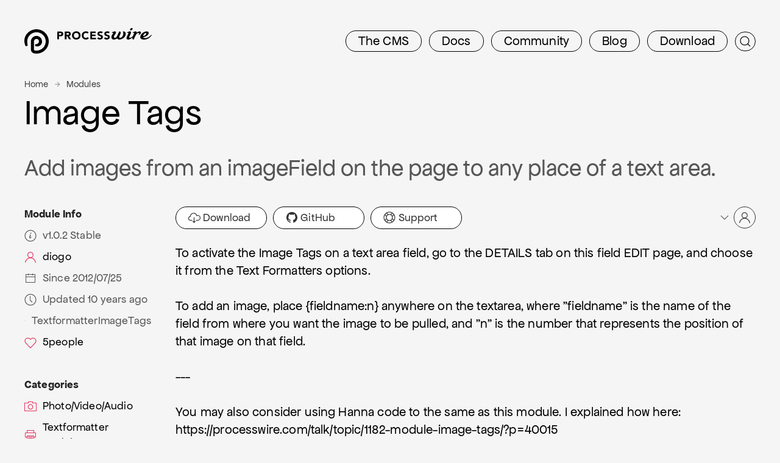

--- FILE ---
content_type: text/html; charset=utf-8
request_url: https://processwire.com/modules/textformatter-image-tags/
body_size: 5210
content:
<!DOCTYPE html><html lang=en class='template-modules section-modules page-2795 modules-module content-layout-1col headline-layout-normal'><head id=html-head><meta http-equiv=content-type content='text/html; charset=utf-8'><meta name=viewport content='width=device-width, initial-scale=1'><title id=html-title>Image Tags (TextformatterImageTags) - ProcessWire Module</title><meta name=description content='Add images from an imageField on the page to any place of a text area.'><link rel=canonical href=https://modules.processwire.com/modules/textformatter-image-tags/><link rel=stylesheet href=//d1juguve2xwkcy.cloudfront.net/assets/pwpc/pwpc-6988799a6a4506059345564c18a5edd1ad01b6c5.css><link rel=apple-touch-icon sizes=180x180 href=//d1juguve2xwkcy.cloudfront.net/favicon/pw180.png><link rel=icon type=image/png sizes=192x192 href=//d1juguve2xwkcy.cloudfront.net/favicon/pw192.png><link rel=icon type=image/png sizes=32x32 href=//d1juguve2xwkcy.cloudfront.net/favicon/pw32.png><link rel=icon type=image/png sizes=16x16 href=//d1juguve2xwkcy.cloudfront.net/favicon/pw16.png><link rel=manifest href=/site/favicon/site.webmanifest><link rel=mask-icon href=//d1juguve2xwkcy.cloudfront.net/favicon/pw.svg color=#2480e6><meta name=apple-mobile-web-app-title content="ProcessWire CMS"><meta name=application-name content="ProcessWire CMS"><meta name=msapplication-TileColor content=#2b5797><meta name=theme-color content=#ffffff><script>(function(i,s,o,g,r,a,m){i.GoogleAnalyticsObject=r;i[r]=i[r]||function(){(i[r].q=i[r].q||[]).push(arguments)},i[r].l=1*new Date();a=s.createElement(o),m=s.getElementsByTagName(o)[0];a.async=1;a.src=g;m.parentNode.insertBefore(a,m)})(window,document,'script','//www.google-analytics.com/analytics.js','ga');ga('create','UA-19325148-1','auto');ga('send','pageview')</script><style>.uk-nav-default>li>a:not([href]) span[uk-icon]{color:#575757}.uk-nav-default>li>a:not([href]){color:#575757;cursor:default}.uk-nav-default>li>a:not([href]):hover span[uk-icon],.uk-nav-default>li>a:not([href]):hover{color:#575757!important}#html-body,html,body{background-color:#f5f5f5}svg path[fill="rgb(236,236,236)"],svg path[fill="rgb(235,235,235)"]{fill:#f5f5f5!important}</style><link rel=preconnect href=https://fonts.googleapis.com><link rel=preconnect href=https://fonts.gstatic.com crossorigin><link href="https://fonts.googleapis.com/css2?family=Google+Sans+Code&display=swap" rel=stylesheet><body id=html-body><header id=masthead><div id=masthead-container class=uk-container><nav id=masthead-navbar class='uk-grid uk-grid-small uk-margin-top' data-uk-grid><div class=uk-width-1-4@l><div id=masthead-logo class='pw-logo uk-logo uk-active'><a title=ProcessWire href=/> <span class=pw-logo-mark> <img src=//d1juguve2xwkcy.cloudfront.net/tpl/css/images/processwire-blk.svg alt='ProcessWire logo'> </span> <span class=pw-logo-type> <img src=//d1juguve2xwkcy.cloudfront.net/tpl/css/images/processwire-type-blk.svg alt='ProcessWire logotype'> </span> </a></div></div><div class='uk-width-3-4@l masthead-nav'><ul id=topnav class='uk-flex-right@l uk-subnav uk-subnav-pill uk-margin-small-top'><li id=topnav-cms><a href=/about/><span class=uk-hidden@s>CMS</span><span class=uk-visible@s>The CMS</span></a><li id=topnav-docs><a href=/docs/>Docs</a><li id=topnav-community><a href=/community/><span class=uk-hidden@m>Talk</span><span class=uk-visible@m>Community</span></a><li id=topnav-blog><a href=/blog/>Blog</a><li id=topnav-download><a href=/download/>Download</a><li id=topnav-search class=search><a id=masthead-search-open title=Search data-uk-search-icon href=#></a></ul><form id=masthead-search action=/search/ class='site-search uk-search uk-search-navbar uk-search-default uk-inline' aria-label=Search hidden><span data-uk-search-icon></span> <input id=masthead-search-input name=q autocomplete=off autocapitalize=none spellcheck=false class=uk-search-input type=search placeholder=Search aria-label=Search><div class='site-search-dropdown uk-width-large uk-hidden' data-uk-dropdown='mode: click;'><ul class='uk-nav uk-nav-default uk-dropdown-nav uk-card uk-card-default uk-card-body uk-width-large uk-open'><li>Start typing…</ul></div></form><div class='uk-dropdown uk-card uk-card-default uk-width-xlarge' uk-dropdown='toggle: #topnav-cms; mode: click, hover; delay-hide: 200' hidden><ul class='uk-grid uk-grid-small has-icons uk-child-width-1-2@m' uk-grid><li><a href=/about/features/><span uk-icon=bag></span>Features</a> <span>Loaded with all the features most sites ever need.</span><li><a href=/modules/><span uk-icon=download></span>Modules</a> <span>Browse the directory of plugin modules available.</span><li><a href=/about/background/><span uk-icon=info></span>About</a> <span>Learn more about PW’s history and origins.</span><li><a href=/sites/><span uk-icon=world></span>Showcase</a> <span>Explore a gallery of sites built with ProcessWire.</span><li><a href=/about/wordpress-vs-processwire/><span uk-icon=wordpress></span>Vs WordPress</a> <span>When, where and why you would choose PW over WP.</span><li><a href=https://github.com/processwire/processwire/><span uk-icon=github></span>GitHub</a> <span>Visit the official ProcessWire GitHub repo.</span></ul></div><div class='uk-dropdown uk-card uk-card-default uk-width-xlarge' uk-dropdown='toggle: #topnav-docs; mode: click, hover; delay-hide: 200' hidden><ul class='uk-grid uk-grid-small has-icons uk-child-width-1-2@m' uk-grid><li><a href=/docs/start/><span uk-icon=paint-bucket></span>Getting Started</a> <span>Intro topics on installation, structure, API and more.</span><li><a href=/api/ref/><span uk-icon=code></span>API Reference</a> <span>Covers all classes and API variables in ProcessWire.</span><li><a href=/docs/front-end/><span uk-icon=file-edit></span>Front-end</a> <span>Render front-end HTML output with template files.</span><li><a href=/docs/selectors/><span uk-icon=search></span>Selectors</a> <span>How to get and find pages using Selectors in PW.</span><li><a href=/docs/tutorials/><span uk-icon=play-circle></span>Tutorials</a> <span>Learn by doing with these ProcessWire tutorials.</span><li><a href=/docs/modules/><span uk-icon=server></span>Modules &amp; Hooks</a> <span>Developing modules and using hooks in ProcessWire.</span><li><a href=/docs/fields/><span uk-icon=cog></span>Fields, Types, Input</a> <span>Using different kinds of field types and input fields in PW.</span><li><a href=/docs/user-access/><span uk-icon=user></span>Access Control</a> <span>How to use PW’s role-based access control system.</span><li><a href=/docs/security/><span uk-icon=lock></span>Security</a> <span>How to maintain a secure PW site for the long term.</span><li><a href=/docs/multi-language-support/><span uk-icon=world></span>Multi-language</a> <span>How to use PW’s built-in multi-language features.</span><li><a href=/docs/more/><span uk-icon=plus-circle></span>More Topics</a> <span>Additional ProcessWire development topics.</span></ul></div><div class='uk-dropdown uk-card uk-card-default uk-width-large' uk-dropdown='toggle: #topnav-community; mode: click, hover; delay-hide: 200' hidden><ul class='uk-grid uk-grid-small has-icons uk-child-width-1-1@m' uk-grid><li><a href=/talk/><span uk-icon=users></span>Support Forums</a> <span>Friendly &amp; skilled group of web pros here to help.</span><li><a href=/community/subscribe><span uk-icon=mail></span>Newsletter</a> <span>Subscribe to our weekly newsletter for PW updates.</span><li><a href=https://weekly.pw><span uk-icon=calendar></span>ProcessWire Weekly</a> <span>Weekly news with PW &amp; web development topics.</span><li><a href=/sites/><span uk-icon=world></span>Showcase</a> <span>Explore a gallery of sites built with ProcessWire.</span></ul></div><div class='uk-dropdown uk-card uk-card-default uk-width-large' uk-dropdown='toggle: #topnav-blog; mode: click, hover; delay-hide: 200' hidden><ul class='uk-grid uk-grid-small has-icons uk-child-width-1-1@m' uk-grid><li><a href=/blog/posts/api-variable-best-practices/><span uk-icon=commenting></span>Best practices for using API variables</a> <span>ProcessWire’s API is accessible through API variables and it provides multiple ways to access them. There are benefits and drawbacks to each approach and this post aims to cover them all.</span><li class=blog-posts><a href=/blog/><span uk-icon=comments></span>View all posts</a> <span></span><li class=blog-categories><a href=/blog/categories/><span uk-icon=tag></span>View all categories</a> <span></span><li class=blog-rss><a href=/blog/rss/><span uk-icon=rss></span>RSS</a> <span></span></ul></div><div class='uk-dropdown uk-card uk-card-default uk-width-xlarge' uk-dropdown='toggle: #topnav-download; mode: click, hover; delay-hide: 200' hidden><ul class='uk-grid uk-grid-small has-icons uk-child-width-1-2@m' uk-grid><li><a href=/download/core/><span uk-icon=cloud-download></span>ProcessWire Core</a> <span>Download the latest versions of ProcessWire.</span><li><a href=/modules/><span uk-icon=download></span>Modules</a> <span>Download plugin modules for ProcessWire.</span><li><a href=/store/><span uk-icon=cart></span>Pro Shop</a> <span>1st party paid modules made by ProcessWire.</span><li><a href=https://github.com/processwire/processwire/><span uk-icon=github></span>GitHub</a> <span>Visit the official ProcessWire GitHub repo.</span><li><a href=/download/site-profiles/><span uk-icon=download></span>Site Profiles</a> <span>Introductory site examples and starting points.</span></ul></div></div></nav></div></header><main id=content class='uk-margin-top uk-margin-large-bottom'><div id=content-container class='uk-container uk-overflow-hidden'><div id=content-primary><section id=headline><div id=headline-container class=uk-container><div class='uk-grid uk-grid-match uk-grid-large' uk-grid><div id=headline-main><div id=breadcrumbs><ul id=breadcrumbs-list class=uk-breadcrumb><li class=page-0><a href=/>Home</a><li class=page-0><a href=/modules/>Modules</a></ul></div><h1 id=headline-text class='uk-margin-remove-top uk-margin-bottom'>Image Tags</h1><p class="uk-text-lead uk-margin-remove-top">Add images from an imageField on the page to any place of a text area.</div></div></div></section><div id=content-body class=uk-margin-medium-top><div class=uk-grid data-uk-grid><div class=uk-width-expand><a id=pw-user-link class=pw-user-menu href=#> <span uk-icon='icon: chevron-down' class=uk-icon></span> <span uk-icon='icon: user' class='uk-icon uk-icon-button'></span> </a><div id=pw-user-menu class='uk-dropdown uk-card uk-card-default uk-width-medium uk-text-left' uk-dropdown='mode: click'><div class=uk-card-body><ul class='uk-nav uk-dropdown-nav'><li><a href=/modules/login/><span uk-icon='icon: sign-in' class='uk-icon uk-margin-small-right'></span>Login</a><li class=uk-nav-divider><li><a href=/modules/login/register><span uk-icon='icon: user' class='uk-icon uk-margin-small-right'></span>Register</a><li class=uk-nav-divider><li><a href=/modules/login/forgot><span uk-icon='icon: question' class='uk-icon uk-margin-small-right'></span>Forgot password?</a></ul></div></div><div class='pw-module-primary-actions uk-margin-bottom'><a href=https://github.com/ocorreiododiogo/PW-ImageTags/zipball/master class='uk-button uk-button-default uk-width-small'><span uk-icon='icon: cloud-download' class=uk-icon></span>&nbsp;Download</a> <a href=https://github.com/ocorreiododiogo/PW-ImageTags class='uk-button uk-button-default uk-width-small'><span uk-icon='icon: github' class=uk-icon></span>&nbsp;GitHub</a> <a href=http://processwire.com/talk/topic/1182-module-image-tags/ class='uk-button uk-button-default uk-width-small'><span uk-icon='icon: lifesaver' class=uk-icon></span>&nbsp;Support</a></div><div class=module-body>To activate the Image Tags on a text area field, go to the DETAILS tab on this field EDIT page, and choose it from the Text Formatters options.<br><br>To add an image, place {fieldname:n} anywhere on the textarea, where &quot;fieldname&quot; is the name of the field from where you want the image to be pulled, and &quot;n&quot; is the number that represents the position of that image on that field.<br><br>---<br><br>You may also consider using Hanna code to the same as this module. I explained how here:<br>https://processwire.com/talk/topic/1182-module-image-tags/?p=40015<br></div></div><div class='uk-width-1-4@m uk-width-1-5@l uk-flex-first@m'><aside id=content-secondary><div class=uk-overflow-hidden><ul class='uk-nav uk-nav-default uk-margin-medium'><li class=uk-nav-header>Module Info<li class=uk-text-truncate><a><span uk-icon='icon: info' class=uk-icon></span>v1.0.2 Stable</a><li class=uk-text-truncate><a href=/modules/author/diogo/><span uk-icon='icon: user' class=uk-icon></span>diogo</a><li class=uk-text-truncate><a><span uk-icon='icon: calendar' class=uk-icon></span>Since 2012/07/25</a><li class=uk-text-truncate><a><span uk-icon='icon: clock' class=uk-icon></span>Updated 10 years ago</a><li class=uk-text-truncate><a><span uk-icon='icon: code' class=uk-icon></span>TextformatterImageTags</a><li class=uk-text-truncate><a class=like-button href=/modules/textformatter-image-tags/ data-field=likes data-page=1089 uk-tooltip='Toggle liked on/off'><span class=like-hideif-liked><span uk-icon='icon: heart' class=uk-icon></span></span><span class=like-showif-liked><span uk-icon='icon: heart' class=uk-icon></span></span><span class=like-counter>5</span> <span class=like-text>people</span></a></ul><ul class='uk-nav uk-nav-default uk-margin-medium-bottom'><li class=uk-nav-header>Categories<li><a href=/modules/category/photo-video/><span uk-icon='icon: camera' class=uk-icon></span>Photo/Video/Audio</a><li><a href=/modules/category/textformatter/><span uk-icon='icon: print' class=uk-icon></span>Textformatter Modules</a></ul></div></aside></div></div></div><div id=content-secondary class=uk-margin-large-top><div id=content-meta></div><div id=content-side></div></div></div><div class=uk-margin-large><h3 class='uk-text-lead uk-margin-remove'>More modules by diogo</h3><ul class='uk-grid uk-grid-match uk-grid-small uk-margin pw-card-pages pw-modules-list' data-uk-grid><li class='uk-width-1-2@m uk-width-1-3@l pw-module'><div class='uk-card uk-card-default'><div class=uk-card-body><a href=/modules/process-admin-custom-pages/><h4 class='uk-card-title uk-text-truncate'><span uk-icon='icon: nut' class=uk-icon></span> Admin Custom Pages </h4></a><div class='pw-summary pw-module-body'>Create custom admin pages easily without having to build a Process Module.</div><a class=like-button href=/modules/process-admin-custom-pages/ data-field=likes data-page=1282 uk-tooltip='Toggle liked on/off'><span class='like-counter uk-text-small'>15</span><span class=like-hideif-liked><span uk-icon='icon: heart; ratio: 0.8' class=uk-icon></span></span><span class=like-showif-liked><span uk-icon='icon: heart; ratio: 0.8' class=uk-icon></span></span></a></div><div class=uk-card-footer>ProcessAdminCustomPages by diogo</div></div><li class='uk-width-1-2@m uk-width-1-3@l pw-module'><div class='uk-card uk-card-default'><div class=uk-card-body><a href=/modules/portuguese/><h4 class='uk-card-title uk-text-truncate'><span uk-icon='icon: world' class=uk-icon></span> Portuguese (pt-PT) </h4></a><div class='pw-summary pw-module-body'>Portuguese Language Pack (pt-PT)</div><a class=like-button href=/modules/portuguese/ data-field=likes data-page=1087 uk-tooltip='Toggle liked on/off'><span class='like-counter uk-text-small'>12</span><span class=like-hideif-liked><span uk-icon='icon: heart; ratio: 0.8' class=uk-icon></span></span><span class=like-showif-liked><span uk-icon='icon: heart; ratio: 0.8' class=uk-icon></span></span></a></div><div class=uk-card-footer>Portugues by diogo</div></div><li class='uk-width-1-2@m uk-width-1-3@l pw-module'><div class='uk-card uk-card-default'><div class=uk-card-body><a href=/modules/textformatter-image-tags/><h4 class='uk-card-title uk-text-truncate'><span uk-icon='icon: image' class=uk-icon></span> Image Tags </h4></a><div class='pw-summary pw-module-body'>Add images from an imageField on the page to any place of a text area.</div><a class=like-button href=/modules/textformatter-image-tags/ data-field=likes data-page=1089 uk-tooltip='Toggle liked on/off'><span class='like-counter uk-text-small'>5</span><span class=like-hideif-liked><span uk-icon='icon: heart; ratio: 0.8' class=uk-icon></span></span><span class=like-showif-liked><span uk-icon='icon: heart; ratio: 0.8' class=uk-icon></span></span></a></div><div class=uk-card-footer>TextformatterImageTags by diogo</div></div><li class='uk-width-1-2@m uk-width-1-3@l pw-module'><div class='uk-card uk-card-default'><div class=uk-card-body><a href=/modules/textformatter-image-field-markup/><h4 class='uk-card-title uk-text-truncate'><span uk-icon='icon: image' class=uk-icon></span> Image Field Markup </h4></a><div class='pw-summary pw-module-body'>Allows you to use image fields inside markup languages, notably, Markdown and Textile in Processwire text fields</div><a class=like-button href=/modules/textformatter-image-field-markup/ data-field=likes data-page=1575 uk-tooltip='Toggle liked on/off'><span class='like-counter uk-text-small'>3</span><span class=like-hideif-liked><span uk-icon='icon: heart; ratio: 0.8' class=uk-icon></span></span><span class=like-showif-liked><span uk-icon='icon: heart; ratio: 0.8' class=uk-icon></span></span></a></div><div class=uk-card-footer>TextformatterImageFieldMarkup by diogo</div></div></ul><p><a href=/modules/author/diogo/>All modules by diogo<span uk-icon='icon: arrow-right' class=uk-icon></span></a></div><div class="uk-grid uk-grid-large uk-flex-center"><div class=uk-width-1-1><p class='uk-text-meta uk-margin-remove-top'><span uk-icon='icon: warning' class=uk-icon></span> Install and use modules at your own risk. Always have a site and database backup before installing new modules. </div></div></div></main><footer id=footer class=uk-section><div id=footer-container class=uk-container><div class=uk-grid uk-grid><div class='uk-width-1-4@m uk-text-center uk-text-right@m uk-flex-last@m'><img class=friend src=//d1juguve2xwkcy.cloudfront.net/tpl/css/images/friend.svg alt='Free and open source since 2010'></div><div class='uk-width-1-2@m footlinks'><div class='uk-grid uk-text-center uk-text-left@s' uk-grid><div class=uk-width-1-3@s><a href=/about/><strong>The CMS</strong></a><br><a href=/about/features/>Features</a><br><a href=/modules/>Modules</a><br><a href=/about/background/>About</a><br><a href=/sites/>Showcase</a><br><a href=/about/wordpress-vs-processwire/>Vs WordPress</a><br><a href=https://github.com/processwire/processwire/>GitHub</a><br><br><a href=/community/><strong>Community</strong></a><br><a href=/talk/>Support Forums</a><br><a href=/community/subscribe>Newsletter</a><br><a href=https://weekly.pw>ProcessWire Weekly</a><br><a href=/sites/>Showcase</a><br></div><div class=uk-width-1-3@s><a href=/docs/><strong>Docs</strong></a><br><a href=/docs/start/>Getting Started</a><br><a href=/api/ref/>API Reference</a><br><a href=/docs/front-end/>Front-end</a><br><a href=/docs/selectors/>Selectors</a><br><a href=/docs/tutorials/>Tutorials</a><br><a href=/docs/modules/>Modules &amp; Hooks</a><br><a href=/docs/fields/>Fields, Types, Input</a><br><a href=/docs/user-access/>Access Control</a><br><a href=/docs/security/>Security</a><br><a href=/docs/multi-language-support/>Multi-language</a><br><a href=/docs/more/>More Topics</a><br></div><div class=uk-width-1-3@s><a href=/download/><strong>Download</strong></a><br><a href=/download/core/>ProcessWire Core</a><br><a href=/modules/>Modules</a><br><a href=/store/>Pro Shop</a><br><a href=https://github.com/processwire/processwire/>GitHub</a><br><a href=/download/site-profiles/>Site Profiles</a><br><br><a href=/blog/><strong>Blog</strong></a><br><a href=/blog/posts/api-variable-best-practices/>Newest post</a><br><a href=/blog/>View all posts</a><br><a href=/blog/categories/>View all categories</a><br><a href=/blog/rss/>RSS</a><br></div></div></div><div class='uk-width-1-4@m uk-flex-first@m uk-text-center uk-text-left@m'><p><a class=pw-logo href=/ title=ProcessWire> <img src=//d1juguve2xwkcy.cloudfront.net/tpl/css/images/processwire-pink.svg alt=ProcessWire> </a><p class=pw-copyright><span class=uk-text-nowrap>© 2026 ProcessWire</span><br>A free and open source CMS project <p class=external-links>Design by <a target=_blank href=https://konkat.studio>KONKAT Studio</a><br>AWS by <a target=_blank href=https://peragosolutions.com>Perago Solutions</a></div></div></div></footer><script src=//d1juguve2xwkcy.cloudfront.net/assets/pwpc/pwpc-e1739702c839f9ff94bc214b49a3df07d7cbaa03.js></script><script>likeCookiePrefix='modsite_'</script>

--- FILE ---
content_type: text/css
request_url: https://d1juguve2xwkcy.cloudfront.net/assets/pwpc/pwpc-6988799a6a4506059345564c18a5edd1ad01b6c5.css
body_size: 41454
content:
/*! UIkit 3.17.11 | https://www.getuikit.com | (c) 2014 - 2023 YOOtheme | MIT License */
 html{font-family:-apple-system,BlinkMacSystemFont,"Segoe UI",Roboto,"Helvetica Neue",Arial,"Noto Sans",sans-serif,"Apple Color Emoji","Segoe UI Emoji","Segoe UI Symbol","Noto Color Emoji";font-size:16px;font-weight:400;line-height:1.5;-webkit-text-size-adjust:100%;background:#fff;color:#666}body{margin:0}a,.uk-link{color:#1e87f0;text-decoration:none;cursor:pointer}a:hover,.uk-link:hover,.uk-link-toggle:hover .uk-link{color:#0f6ecd;text-decoration:underline}abbr[title]{text-decoration:underline dotted;-webkit-text-decoration-style:dotted}b,strong{font-weight:bolder}:not(pre)>code,:not(pre)>kbd,:not(pre)>samp{font-family:Consolas,monaco,monospace;font-size:.875rem;color:#f0506e;white-space:nowrap;padding:2px 6px;background:#f8f8f8}em{color:#f0506e}ins{background:#ffd;color:#666;text-decoration:none}mark{background:#ffd;color:#666}q{font-style:italic}small{font-size:80%}sub,sup{font-size:75%;line-height:0;position:relative;vertical-align:baseline}sup{top:-.5em}sub{bottom:-.25em}audio,canvas,iframe,img,svg,video{vertical-align:middle}canvas,img,svg,video{max-width:100%;height:auto;box-sizing:border-box}img:not([src]){visibility:hidden;min-width:1px}iframe{border:0}p,ul,ol,dl,pre,address,fieldset,figure{margin:0 0 20px 0}*+p,*+ul,*+ol,*+dl,*+pre,*+address,*+fieldset,*+figure{margin-top:20px}h1,.uk-h1,h2,.uk-h2,h3,.uk-h3,h4,.uk-h4,h5,.uk-h5,h6,.uk-h6,.uk-heading-small,.uk-heading-medium,.uk-heading-large,.uk-heading-xlarge,.uk-heading-2xlarge,.uk-heading-3xlarge{margin:0 0 20px 0;font-family:-apple-system,BlinkMacSystemFont,"Segoe UI",Roboto,"Helvetica Neue",Arial,"Noto Sans",sans-serif,"Apple Color Emoji","Segoe UI Emoji","Segoe UI Symbol","Noto Color Emoji";font-weight:400;color:#333;text-transform:none}*+h1,*+.uk-h1,*+h2,*+.uk-h2,*+h3,*+.uk-h3,*+h4,*+.uk-h4,*+h5,*+.uk-h5,*+h6,*+.uk-h6,*+.uk-heading-small,*+.uk-heading-medium,*+.uk-heading-large,*+.uk-heading-xlarge,*+.uk-heading-2xlarge,*+.uk-heading-3xlarge{margin-top:40px}h1,.uk-h1{font-size:2.23125rem;line-height:1.2}h2,.uk-h2{font-size:1.7rem;line-height:1.3}h3,.uk-h3{font-size:1.5rem;line-height:1.4}h4,.uk-h4{font-size:1.25rem;line-height:1.4}h5,.uk-h5{font-size:16px;line-height:1.4}h6,.uk-h6{font-size:.875rem;line-height:1.4}@media (min-width:960px){h1,.uk-h1{font-size:2.625rem}h2,.uk-h2{font-size:2rem}}ul,ol{padding-left:30px}ul>li>ul,ul>li>ol,ol>li>ol,ol>li>ul{margin:0}dt{font-weight:700}dd{margin-left:0}hr,.uk-hr{overflow:visible;text-align:inherit;margin:0 0 20px 0;border:0;border-top:1px solid #e5e5e5}*+hr,*+.uk-hr{margin-top:20px}address{font-style:normal}blockquote{margin:0 0 20px 0;font-size:1.25rem;line-height:1.5;font-style:italic;color:#333}*+blockquote{margin-top:20px}blockquote p:last-of-type{margin-bottom:0}blockquote footer{margin-top:10px;font-size:.875rem;line-height:1.5;color:#666}blockquote footer::before{content:"— "}pre{font:.875rem / 1.5 Consolas,monaco,monospace;color:#666;-moz-tab-size:4;tab-size:4;overflow:auto;padding:10px;border:1px solid #e5e5e5;border-radius:3px;background:#fff}pre code{font-family:Consolas,monaco,monospace}:focus{outline:none}:focus-visible{outline:2px dotted #333}::selection{background:#39f;color:#fff;text-shadow:none}details,main{display:block}summary{display:list-item}template{display:none}:root{--uk-breakpoint-s:640px;--uk-breakpoint-m:960px;--uk-breakpoint-l:1200px;--uk-breakpoint-xl:1600px}a.uk-link-muted,.uk-link-muted a,.uk-link-toggle .uk-link-muted{color:#999}a.uk-link-muted:hover,.uk-link-muted a:hover,.uk-link-toggle:hover .uk-link-muted{color:#666}a.uk-link-text,.uk-link-text a,.uk-link-toggle .uk-link-text{color:inherit}a.uk-link-text:hover,.uk-link-text a:hover,.uk-link-toggle:hover .uk-link-text{color:#999}a.uk-link-heading,.uk-link-heading a,.uk-link-toggle .uk-link-heading{color:inherit}a.uk-link-heading:hover,.uk-link-heading a:hover,.uk-link-toggle:hover .uk-link-heading{color:#1e87f0;text-decoration:none}a.uk-link-reset,.uk-link-reset a{color:inherit!important;text-decoration:none!important}.uk-link-toggle{color:inherit!important;text-decoration:none!important}.uk-heading-small{font-size:2.6rem;line-height:1.2}.uk-heading-medium{font-size:2.8875rem;line-height:1.1}.uk-heading-large{font-size:3.4rem;line-height:1.1}.uk-heading-xlarge{font-size:4rem;line-height:1}.uk-heading-2xlarge{font-size:6rem;line-height:1}.uk-heading-3xlarge{font-size:8rem;line-height:1}@media (min-width:960px){.uk-heading-small{font-size:3.25rem}.uk-heading-medium{font-size:3.5rem}.uk-heading-large{font-size:4rem}.uk-heading-xlarge{font-size:6rem}.uk-heading-2xlarge{font-size:8rem}.uk-heading-3xlarge{font-size:11rem}}@media (min-width:1200px){.uk-heading-medium{font-size:4rem}.uk-heading-large{font-size:6rem}.uk-heading-xlarge{font-size:8rem}.uk-heading-2xlarge{font-size:11rem}.uk-heading-3xlarge{font-size:15rem}}.uk-heading-divider{padding-bottom:calc(5px + 0.1em);border-bottom:calc(0.2px + 0.05em) solid #e5e5e5}.uk-heading-bullet{position:relative}.uk-heading-bullet::before{content:"";display:inline-block;position:relative;top:calc(-0.1 * 1em);vertical-align:middle;height:calc(4px + 0.7em);margin-right:calc(5px + 0.2em);border-left:calc(5px + 0.1em) solid #e5e5e5}.uk-heading-line{overflow:hidden}.uk-heading-line>*{display:inline-block;position:relative}.uk-heading-line>::before,.uk-heading-line>::after{content:"";position:absolute;top:calc(50% - (calc(0.2px + 0.05em) / 2));width:2000px;border-bottom:calc(0.2px + 0.05em) solid #e5e5e5}.uk-heading-line>::before{right:100%;margin-right:calc(5px + 0.3em)}.uk-heading-line>::after{left:100%;margin-left:calc(5px + 0.3em)}[class*='uk-divider']{border:none;margin-bottom:20px}*+[class*='uk-divider']{margin-top:20px}.uk-divider-icon{position:relative;height:20px;background-image:url(data:image/svg+xml;charset=UTF-8,%3Csvg%20width%3D%2220%22%20height%3D%2220%22%20viewBox%3D%220%200%2020%2020%22%20xmlns%3D%22http%3A%2F%2Fwww.w3.org%2F2000%2Fsvg%22%3E%0A%20%20%20%20%3Ccircle%20fill%3D%22none%22%20stroke%3D%22%23e5e5e5%22%20stroke-width%3D%222%22%20cx%3D%2210%22%20cy%3D%2210%22%20r%3D%227%22%20%2F%3E%0A%3C%2Fsvg%3E%0A);background-repeat:no-repeat;background-position:50% 50%}.uk-divider-icon::before,.uk-divider-icon::after{content:"";position:absolute;top:50%;max-width:calc(50% - (50px / 2));border-bottom:1px solid #e5e5e5}.uk-divider-icon::before{right:calc(50% + (50px / 2));width:100%}.uk-divider-icon::after{left:calc(50% + (50px / 2));width:100%}.uk-divider-small{line-height:0}.uk-divider-small::after{content:"";display:inline-block;width:100px;max-width:100%;border-top:1px solid #e5e5e5;vertical-align:top}.uk-divider-vertical{width:max-content;height:100px;margin-left:auto;margin-right:auto;border-left:1px solid #e5e5e5}.uk-list{padding:0;list-style:none}.uk-list>*{break-inside:avoid-column}.uk-list>*>:last-child{margin-bottom:0}.uk-list>:nth-child(n+2),.uk-list>*>ul{margin-top:10px}.uk-list-disc>*,.uk-list-circle>*,.uk-list-square>*,.uk-list-decimal>*,.uk-list-hyphen>*{padding-left:30px}.uk-list-decimal{counter-reset:decimal}.uk-list-decimal>*{counter-increment:decimal}.uk-list-disc>::before,.uk-list-circle>::before,.uk-list-square>::before,.uk-list-decimal>::before,.uk-list-hyphen>::before{content:"";position:relative;left:-30px;width:30px;height:1.5em;margin-bottom:-1.5em;display:list-item;list-style-position:inside;text-align:right}.uk-list-disc>::before{list-style-type:disc}.uk-list-circle>::before{list-style-type:circle}.uk-list-square>::before{list-style-type:square}.uk-list-decimal>::before{content:counter(decimal,decimal) '\200A.\00A0'}.uk-list-hyphen>::before{content:'–\00A0\00A0'}.uk-list-muted>::before{color:#999!important}.uk-list-emphasis>::before{color:#333!important}.uk-list-primary>::before{color:#1e87f0!important}.uk-list-secondary>::before{color:#222!important}.uk-list-bullet>*{padding-left:30px}.uk-list-bullet>::before{content:"";display:list-item;position:relative;left:-30px;width:30px;height:1.5em;margin-bottom:-1.5em;background-image:url(data:image/svg+xml;charset=UTF-8,%3Csvg%20width%3D%226%22%20height%3D%226%22%20viewBox%3D%220%200%206%206%22%20xmlns%3D%22http%3A%2F%2Fwww.w3.org%2F2000%2Fsvg%22%3E%0A%20%20%20%20%3Ccircle%20fill%3D%22%23666%22%20cx%3D%223%22%20cy%3D%223%22%20r%3D%223%22%20%2F%3E%0A%3C%2Fsvg%3E);background-repeat:no-repeat;background-position:50% 50%}.uk-list-divider>:nth-child(n+2){margin-top:10px;padding-top:10px;border-top:1px solid #e5e5e5}.uk-list-striped>*{padding:10px 10px}.uk-list-striped>*:nth-of-type(odd){border-top:1px solid #e5e5e5;border-bottom:1px solid #e5e5e5}.uk-list-striped>:nth-of-type(odd){background:#f8f8f8}.uk-list-striped>:nth-child(n+2){margin-top:0}.uk-list-large>:nth-child(n+2),.uk-list-large>*>ul{margin-top:20px}.uk-list-collapse>:nth-child(n+2),.uk-list-collapse>*>ul{margin-top:0}.uk-list-large.uk-list-divider>:nth-child(n+2){margin-top:20px;padding-top:20px}.uk-list-collapse.uk-list-divider>:nth-child(n+2){margin-top:0;padding-top:0}.uk-list-large.uk-list-striped>*{padding:20px 10px}.uk-list-collapse.uk-list-striped>*{padding-top:0;padding-bottom:0}.uk-list-large.uk-list-striped>:nth-child(n+2),.uk-list-collapse.uk-list-striped>:nth-child(n+2){margin-top:0}.uk-description-list>dt{color:#333;font-size:.875rem;font-weight:400;text-transform:uppercase}.uk-description-list>dt:nth-child(n+2){margin-top:20px}.uk-description-list-divider>dt:nth-child(n+2){margin-top:20px;padding-top:20px;border-top:1px solid #e5e5e5}.uk-table{border-collapse:collapse;border-spacing:0;width:100%;margin-bottom:20px}*+.uk-table{margin-top:20px}.uk-table th{padding:16px 12px;text-align:left;vertical-align:bottom;font-size:.875rem;font-weight:400;color:#999;text-transform:uppercase}.uk-table td{padding:16px 12px;vertical-align:top}.uk-table td>:last-child{margin-bottom:0}.uk-table tfoot{font-size:.875rem}.uk-table caption{font-size:.875rem;text-align:left;color:#999}.uk-table-middle,.uk-table-middle td{vertical-align:middle!important}.uk-table-divider>tr:not(:first-child),.uk-table-divider>:not(:first-child)>tr,.uk-table-divider>:first-child>tr:not(:first-child){border-top:1px solid #e5e5e5}.uk-table-striped>tr:nth-of-type(odd),.uk-table-striped tbody tr:nth-of-type(odd){background:#f8f8f8;border-top:1px solid #e5e5e5;border-bottom:1px solid #e5e5e5}.uk-table-hover>tr:hover,.uk-table-hover tbody tr:hover{background:#ffd}.uk-table>tr.uk-active,.uk-table tbody tr.uk-active{background:#ffd}.uk-table-small th,.uk-table-small td{padding:10px 12px}.uk-table-large th,.uk-table-large td{padding:22px 12px}.uk-table-justify th:first-child,.uk-table-justify td:first-child{padding-left:0}.uk-table-justify th:last-child,.uk-table-justify td:last-child{padding-right:0}.uk-table-shrink{width:1px}.uk-table-expand{min-width:150px}.uk-table-link{padding:0!important}.uk-table-link>a{display:block;padding:16px 12px}.uk-table-small .uk-table-link>a{padding:10px 12px}@media (max-width:959px){.uk-table-responsive,.uk-table-responsive tbody,.uk-table-responsive th,.uk-table-responsive td,.uk-table-responsive tr{display:block}.uk-table-responsive thead{display:none}.uk-table-responsive th,.uk-table-responsive td{width:auto!important;max-width:none!important;min-width:0!important;overflow:visible!important;white-space:normal!important}.uk-table-responsive th:not(:first-child):not(.uk-table-link),.uk-table-responsive td:not(:first-child):not(.uk-table-link),.uk-table-responsive .uk-table-link:not(:first-child)>a{padding-top:5px!important}.uk-table-responsive th:not(:last-child):not(.uk-table-link),.uk-table-responsive td:not(:last-child):not(.uk-table-link),.uk-table-responsive .uk-table-link:not(:last-child)>a{padding-bottom:5px!important}.uk-table-justify.uk-table-responsive th,.uk-table-justify.uk-table-responsive td{padding-left:0;padding-right:0}}.uk-table tbody tr{transition:background-color 0.1s linear}.uk-table-striped>tr:nth-of-type(even):last-child,.uk-table-striped tbody tr:nth-of-type(even):last-child{border-bottom:1px solid #e5e5e5}.uk-icon{margin:0;border:none;border-radius:0;overflow:visible;font:inherit;color:inherit;text-transform:none;padding:0;background-color:#fff0;display:inline-block;fill:currentcolor;line-height:0}button.uk-icon:not(:disabled){cursor:pointer}.uk-icon::-moz-focus-inner{border:0;padding:0}.uk-icon:not(.uk-preserve) [fill*='#']:not(.uk-preserve){fill:currentcolor}.uk-icon:not(.uk-preserve) [stroke*='#']:not(.uk-preserve){stroke:currentcolor}.uk-icon>*{transform:translate(0,0)}.uk-icon-image{width:20px;height:20px;background-position:50% 50%;background-repeat:no-repeat;background-size:contain;vertical-align:middle;object-fit:scale-down;max-width:none}.uk-icon-link{color:#999;text-decoration:none!important}.uk-icon-link:hover{color:#666}.uk-icon-link:active,.uk-active>.uk-icon-link{color:#595959}.uk-icon-button{box-sizing:border-box;width:36px;height:36px;border-radius:500px;background:#f8f8f8;color:#999;vertical-align:middle;display:inline-flex;justify-content:center;align-items:center;transition:0.1s ease-in-out;transition-property:color,background-color}.uk-icon-button:hover{background-color:#ebebeb;color:#666}.uk-icon-button:active,.uk-active>.uk-icon-button{background-color:#dfdfdf;color:#666}.uk-range{-webkit-appearance:none;box-sizing:border-box;margin:0;vertical-align:middle;max-width:100%;width:100%;background:#fff0}.uk-range:focus{outline:none}.uk-range::-moz-focus-outer{border:none}.uk-range:not(:disabled)::-webkit-slider-thumb{cursor:pointer}.uk-range:not(:disabled)::-moz-range-thumb{cursor:pointer}.uk-range::-webkit-slider-runnable-track{height:3px;background:#ebebeb;border-radius:500px}.uk-range:focus::-webkit-slider-runnable-track,.uk-range:active::-webkit-slider-runnable-track{background:#dedede}.uk-range::-moz-range-track{height:3px;background:#ebebeb;border-radius:500px}.uk-range:focus::-moz-range-track{background:#dedede}.uk-range::-webkit-slider-thumb{-webkit-appearance:none;margin-top:-7px;height:15px;width:15px;border-radius:500px;background:#fff;border:1px solid #ccc}.uk-range::-moz-range-thumb{border:none;height:15px;width:15px;margin-top:-7px;border-radius:500px;background:#fff;border:1px solid #ccc}.uk-input,.uk-select,.uk-textarea,.uk-radio,.uk-checkbox{box-sizing:border-box;margin:0;border-radius:0;font:inherit}.uk-input{overflow:visible}.uk-select{text-transform:none}.uk-select optgroup{font:inherit;font-weight:700}.uk-textarea{overflow:auto}.uk-input[type="search"]::-webkit-search-cancel-button,.uk-input[type="search"]::-webkit-search-decoration{-webkit-appearance:none}.uk-input[type="number"]::-webkit-inner-spin-button,.uk-input[type="number"]::-webkit-outer-spin-button{height:auto}.uk-input::-moz-placeholder,.uk-textarea::-moz-placeholder{opacity:1}.uk-radio:not(:disabled),.uk-checkbox:not(:disabled){cursor:pointer}.uk-fieldset{border:none;margin:0;padding:0;min-width:0}.uk-input,.uk-textarea{-webkit-appearance:none}.uk-input,.uk-select,.uk-textarea{max-width:100%;width:100%;border:0 none;padding:0 10px;background:#fff;color:#666;border:1px solid #e5e5e5;transition:0.2s ease-in-out;transition-property:color,background-color,border}.uk-input,.uk-select:not([multiple]):not([size]){height:40px;vertical-align:middle;display:inline-block}.uk-input:not(input),.uk-select:not(select){line-height:38px}.uk-select[multiple],.uk-select[size],.uk-textarea{padding-top:6px;padding-bottom:6px;vertical-align:top}.uk-select[multiple],.uk-select[size]{resize:vertical}.uk-input:focus,.uk-select:focus,.uk-textarea:focus{outline:none;background-color:#fff;color:#666;border-color:#1e87f0}.uk-input:disabled,.uk-select:disabled,.uk-textarea:disabled{background-color:#f8f8f8;color:#999;border-color:#e5e5e5}.uk-input::placeholder{color:#999}.uk-textarea::placeholder{color:#999}.uk-form-small{font-size:.875rem}.uk-form-small:not(textarea):not([multiple]):not([size]){height:30px;padding-left:8px;padding-right:8px}textarea.uk-form-small,[multiple].uk-form-small,[size].uk-form-small{padding:5px 8px}.uk-form-small:not(select):not(input):not(textarea){line-height:28px}.uk-form-large{font-size:1.25rem}.uk-form-large:not(textarea):not([multiple]):not([size]){height:55px;padding-left:12px;padding-right:12px}textarea.uk-form-large,[multiple].uk-form-large,[size].uk-form-large{padding:7px 12px}.uk-form-large:not(select):not(input):not(textarea){line-height:53px}.uk-form-danger,.uk-form-danger:focus{color:#f0506e;border-color:#f0506e}.uk-form-success,.uk-form-success:focus{color:#32d296;border-color:#32d296}.uk-form-blank{background:none;border-color:#fff0}.uk-form-blank:focus{border-color:#e5e5e5;border-style:solid}input.uk-form-width-xsmall{width:50px}select.uk-form-width-xsmall{width:75px}.uk-form-width-small{width:130px}.uk-form-width-medium{width:200px}.uk-form-width-large{width:500px}.uk-select:not([multiple]):not([size]){-webkit-appearance:none;-moz-appearance:none;padding-right:20px;background-image:url(data:image/svg+xml;charset=UTF-8,%3Csvg%20width%3D%2224%22%20height%3D%2216%22%20viewBox%3D%220%200%2024%2016%22%20xmlns%3D%22http%3A%2F%2Fwww.w3.org%2F2000%2Fsvg%22%3E%0A%20%20%20%20%3Cpolygon%20fill%3D%22%23666%22%20points%3D%2212%201%209%206%2015%206%22%20%2F%3E%0A%20%20%20%20%3Cpolygon%20fill%3D%22%23666%22%20points%3D%2212%2013%209%208%2015%208%22%20%2F%3E%0A%3C%2Fsvg%3E%0A);background-repeat:no-repeat;background-position:100% 50%}.uk-select:not([multiple]):not([size]) option{color:#666}.uk-select:not([multiple]):not([size]):disabled{background-image:url(data:image/svg+xml;charset=UTF-8,%3Csvg%20width%3D%2224%22%20height%3D%2216%22%20viewBox%3D%220%200%2024%2016%22%20xmlns%3D%22http%3A%2F%2Fwww.w3.org%2F2000%2Fsvg%22%3E%0A%20%20%20%20%3Cpolygon%20fill%3D%22%23999%22%20points%3D%2212%201%209%206%2015%206%22%20%2F%3E%0A%20%20%20%20%3Cpolygon%20fill%3D%22%23999%22%20points%3D%2212%2013%209%208%2015%208%22%20%2F%3E%0A%3C%2Fsvg%3E%0A)}.uk-input[list]{padding-right:20px;background-repeat:no-repeat;background-position:100% 50%}.uk-input[list]:hover,.uk-input[list]:focus{background-image:url(data:image/svg+xml;charset=UTF-8,%3Csvg%20width%3D%2224%22%20height%3D%2216%22%20viewBox%3D%220%200%2024%2016%22%20xmlns%3D%22http%3A%2F%2Fwww.w3.org%2F2000%2Fsvg%22%3E%0A%20%20%20%20%3Cpolygon%20fill%3D%22%23666%22%20points%3D%2212%2012%208%206%2016%206%22%20%2F%3E%0A%3C%2Fsvg%3E%0A)}.uk-input[list]::-webkit-calendar-picker-indicator{display:none!important}.uk-radio,.uk-checkbox{display:inline-block;height:16px;width:16px;overflow:hidden;margin-top:-4px;vertical-align:middle;-webkit-appearance:none;-moz-appearance:none;background-color:#fff0;background-repeat:no-repeat;background-position:50% 50%;border:1px solid #ccc;transition:0.2s ease-in-out;transition-property:background-color,border}.uk-radio{border-radius:50%}.uk-radio:focus,.uk-checkbox:focus{background-color:#fff0;outline:none;border-color:#1e87f0}.uk-radio:checked,.uk-checkbox:checked,.uk-checkbox:indeterminate{background-color:#1e87f0;border-color:#fff0}.uk-radio:checked:focus,.uk-checkbox:checked:focus,.uk-checkbox:indeterminate:focus{background-color:#0e6dcd}.uk-radio:checked{background-image:url(data:image/svg+xml;charset=UTF-8,%3Csvg%20width%3D%2216%22%20height%3D%2216%22%20viewBox%3D%220%200%2016%2016%22%20xmlns%3D%22http%3A%2F%2Fwww.w3.org%2F2000%2Fsvg%22%3E%0A%20%20%20%20%3Ccircle%20fill%3D%22%23fff%22%20cx%3D%228%22%20cy%3D%228%22%20r%3D%222%22%20%2F%3E%0A%3C%2Fsvg%3E)}.uk-checkbox:checked{background-image:url(data:image/svg+xml;charset=UTF-8,%3Csvg%20width%3D%2214%22%20height%3D%2211%22%20viewBox%3D%220%200%2014%2011%22%20xmlns%3D%22http%3A%2F%2Fwww.w3.org%2F2000%2Fsvg%22%3E%0A%20%20%20%20%3Cpolygon%20fill%3D%22%23fff%22%20points%3D%2212%201%205%207.5%202%205%201%205.5%205%2010%2013%201.5%22%20%2F%3E%0A%3C%2Fsvg%3E%0A)}.uk-checkbox:indeterminate{background-image:url(data:image/svg+xml;charset=UTF-8,%3Csvg%20width%3D%2216%22%20height%3D%2216%22%20viewBox%3D%220%200%2016%2016%22%20xmlns%3D%22http%3A%2F%2Fwww.w3.org%2F2000%2Fsvg%22%3E%0A%20%20%20%20%3Crect%20fill%3D%22%23fff%22%20x%3D%223%22%20y%3D%228%22%20width%3D%2210%22%20height%3D%221%22%20%2F%3E%0A%3C%2Fsvg%3E)}.uk-radio:disabled,.uk-checkbox:disabled{background-color:#f8f8f8;border-color:#e5e5e5}.uk-radio:disabled:checked{background-image:url(data:image/svg+xml;charset=UTF-8,%3Csvg%20width%3D%2216%22%20height%3D%2216%22%20viewBox%3D%220%200%2016%2016%22%20xmlns%3D%22http%3A%2F%2Fwww.w3.org%2F2000%2Fsvg%22%3E%0A%20%20%20%20%3Ccircle%20fill%3D%22%23999%22%20cx%3D%228%22%20cy%3D%228%22%20r%3D%222%22%20%2F%3E%0A%3C%2Fsvg%3E)}.uk-checkbox:disabled:checked{background-image:url(data:image/svg+xml;charset=UTF-8,%3Csvg%20width%3D%2214%22%20height%3D%2211%22%20viewBox%3D%220%200%2014%2011%22%20xmlns%3D%22http%3A%2F%2Fwww.w3.org%2F2000%2Fsvg%22%3E%0A%20%20%20%20%3Cpolygon%20fill%3D%22%23999%22%20points%3D%2212%201%205%207.5%202%205%201%205.5%205%2010%2013%201.5%22%20%2F%3E%0A%3C%2Fsvg%3E%0A)}.uk-checkbox:disabled:indeterminate{background-image:url(data:image/svg+xml;charset=UTF-8,%3Csvg%20width%3D%2216%22%20height%3D%2216%22%20viewBox%3D%220%200%2016%2016%22%20xmlns%3D%22http%3A%2F%2Fwww.w3.org%2F2000%2Fsvg%22%3E%0A%20%20%20%20%3Crect%20fill%3D%22%23999%22%20x%3D%223%22%20y%3D%228%22%20width%3D%2210%22%20height%3D%221%22%20%2F%3E%0A%3C%2Fsvg%3E)}.uk-legend{width:100%;color:inherit;padding:0;font-size:1.5rem;line-height:1.4}.uk-form-custom{display:inline-block;position:relative;max-width:100%;vertical-align:middle}.uk-form-custom select,.uk-form-custom input[type="file"]{position:absolute;top:0;z-index:1;width:100%;height:100%;left:0;-webkit-appearance:none;opacity:0;cursor:pointer}.uk-form-custom input[type="file"]{font-size:500px;overflow:hidden}.uk-form-label{color:#333;font-size:.875rem}.uk-form-stacked .uk-form-label{display:block;margin-bottom:5px}@media (max-width:959px){.uk-form-horizontal .uk-form-label{display:block;margin-bottom:5px}}@media (min-width:960px){.uk-form-horizontal .uk-form-label{width:200px;margin-top:7px;float:left}.uk-form-horizontal .uk-form-controls{margin-left:215px}.uk-form-horizontal .uk-form-controls-text{padding-top:7px}}.uk-form-icon{position:absolute;top:0;bottom:0;left:0;width:40px;display:inline-flex;justify-content:center;align-items:center;color:#999}.uk-form-icon:hover{color:#666}.uk-form-icon:not(a):not(button):not(input){pointer-events:none}.uk-form-icon:not(.uk-form-icon-flip)~.uk-input{padding-left:40px!important}.uk-form-icon-flip{right:0;left:auto}.uk-form-icon-flip~.uk-input{padding-right:40px!important}.uk-button{margin:0;border:none;overflow:visible;font:inherit;color:inherit;text-transform:none;-webkit-appearance:none;border-radius:0;display:inline-block;box-sizing:border-box;padding:0 30px;vertical-align:middle;font-size:.875rem;line-height:38px;text-align:center;text-decoration:none;text-transform:uppercase;transition:0.1s ease-in-out;transition-property:color,background-color,border-color}.uk-button:not(:disabled){cursor:pointer}.uk-button::-moz-focus-inner{border:0;padding:0}.uk-button:hover{text-decoration:none}.uk-button-default{background-color:#fff0;color:#333;border:1px solid #e5e5e5}.uk-button-default:hover{background-color:#fff0;color:#333;border-color:#b2b2b2}.uk-button-default:active,.uk-button-default.uk-active{background-color:#fff0;color:#333;border-color:#999}.uk-button-primary{background-color:#1e87f0;color:#fff;border:1px solid #fff0}.uk-button-primary:hover{background-color:#0f7ae5;color:#fff}.uk-button-primary:active,.uk-button-primary.uk-active{background-color:#0e6dcd;color:#fff}.uk-button-secondary{background-color:#222;color:#fff;border:1px solid #fff0}.uk-button-secondary:hover{background-color:#151515;color:#fff}.uk-button-secondary:active,.uk-button-secondary.uk-active{background-color:#080808;color:#fff}.uk-button-danger{background-color:#f0506e;color:#fff;border:1px solid #fff0}.uk-button-danger:hover{background-color:#ee395b;color:#fff}.uk-button-danger:active,.uk-button-danger.uk-active{background-color:#ec2147;color:#fff}.uk-button-default:disabled,.uk-button-primary:disabled,.uk-button-secondary:disabled,.uk-button-danger:disabled{background-color:#fff0;color:#999;border-color:#e5e5e5}.uk-button-small{padding:0 15px;line-height:28px;font-size:.875rem}.uk-button-large{padding:0 40px;line-height:53px;font-size:.875rem}.uk-button-text{padding:0;line-height:1.5;background:none;color:#333;position:relative}.uk-button-text::before{content:"";position:absolute;bottom:0;left:0;right:100%;border-bottom:1px solid currentColor;transition:right 0.3s ease-out}.uk-button-text:hover{color:#333}.uk-button-text:hover::before{right:0}.uk-button-text:disabled{color:#999}.uk-button-text:disabled::before{display:none}.uk-button-link{padding:0;line-height:1.5;background:none;color:#333}.uk-button-link:hover{color:#999;text-decoration:none}.uk-button-link:disabled{color:#999;text-decoration:none}.uk-button-group{display:inline-flex;vertical-align:middle;position:relative}.uk-button-group>.uk-button:nth-child(n+2),.uk-button-group>div:nth-child(n+2) .uk-button{margin-left:-1px}.uk-button-group .uk-button:hover,.uk-button-group .uk-button:focus,.uk-button-group .uk-button:active,.uk-button-group .uk-button.uk-active{position:relative;z-index:1}.uk-progress{vertical-align:baseline;display:block;width:100%;border:0;background-color:#f8f8f8;margin-bottom:20px;height:15px;border-radius:500px;overflow:hidden}*+.uk-progress{margin-top:20px}.uk-progress::-webkit-progress-bar{background-color:#fff0}.uk-progress::-webkit-progress-value{background-color:#1e87f0;transition:width 0.6s ease}.uk-progress::-moz-progress-bar{background-color:#1e87f0;transition:width 0.6s ease}.uk-section{display:flow-root;box-sizing:border-box;padding-top:40px;padding-bottom:40px}@media (min-width:960px){.uk-section{padding-top:70px;padding-bottom:70px}}.uk-section>:last-child{margin-bottom:0}.uk-section-xsmall{padding-top:20px;padding-bottom:20px}.uk-section-small{padding-top:40px;padding-bottom:40px}.uk-section-large{padding-top:70px;padding-bottom:70px}@media (min-width:960px){.uk-section-large{padding-top:140px;padding-bottom:140px}}.uk-section-xlarge{padding-top:140px;padding-bottom:140px}@media (min-width:960px){.uk-section-xlarge{padding-top:210px;padding-bottom:210px}}.uk-section-default{background:#fff;--uk-navbar-color:dark}.uk-section-muted{background:#f8f8f8;--uk-navbar-color:dark}.uk-section-primary{background:#1e87f0;--uk-navbar-color:light}.uk-section-secondary{background:#222;--uk-navbar-color:light}.uk-container{display:flow-root;box-sizing:content-box;max-width:1200px;margin-left:auto;margin-right:auto;padding-left:15px;padding-right:15px}@media (min-width:640px){.uk-container{padding-left:30px;padding-right:30px}}@media (min-width:960px){.uk-container{padding-left:40px;padding-right:40px}}.uk-container>:last-child{margin-bottom:0}.uk-container .uk-container{padding-left:0;padding-right:0}.uk-container-xsmall{max-width:750px}.uk-container-small{max-width:900px}.uk-container-large{max-width:1400px}.uk-container-xlarge{max-width:1600px}.uk-container-expand{max-width:none}.uk-container-expand-left{margin-left:0}.uk-container-expand-right{margin-right:0}@media (min-width:640px){.uk-container-expand-left.uk-container-xsmall,.uk-container-expand-right.uk-container-xsmall{max-width:calc(50% + (750px / 2) - 30px)}.uk-container-expand-left.uk-container-small,.uk-container-expand-right.uk-container-small{max-width:calc(50% + (900px / 2) - 30px)}}@media (min-width:960px){.uk-container-expand-left,.uk-container-expand-right{max-width:calc(50% + (1200px / 2) - 40px)}.uk-container-expand-left.uk-container-xsmall,.uk-container-expand-right.uk-container-xsmall{max-width:calc(50% + (750px / 2) - 40px)}.uk-container-expand-left.uk-container-small,.uk-container-expand-right.uk-container-small{max-width:calc(50% + (900px / 2) - 40px)}.uk-container-expand-left.uk-container-large,.uk-container-expand-right.uk-container-large{max-width:calc(50% + (1400px / 2) - 40px)}.uk-container-expand-left.uk-container-xlarge,.uk-container-expand-right.uk-container-xlarge{max-width:calc(50% + (1600px / 2) - 40px)}}.uk-container-item-padding-remove-left,.uk-container-item-padding-remove-right{width:calc(100% + 15px)}.uk-container-item-padding-remove-left{margin-left:-15px}.uk-container-item-padding-remove-right{margin-right:-15px}@media (min-width:640px){.uk-container-item-padding-remove-left,.uk-container-item-padding-remove-right{width:calc(100% + 30px)}.uk-container-item-padding-remove-left{margin-left:-30px}.uk-container-item-padding-remove-right{margin-right:-30px}}@media (min-width:960px){.uk-container-item-padding-remove-left,.uk-container-item-padding-remove-right{width:calc(100% + 40px)}.uk-container-item-padding-remove-left{margin-left:-40px}.uk-container-item-padding-remove-right{margin-right:-40px}}.uk-tile{display:flow-root;position:relative;box-sizing:border-box;padding-left:15px;padding-right:15px;padding-top:40px;padding-bottom:40px}@media (min-width:640px){.uk-tile{padding-left:30px;padding-right:30px}}@media (min-width:960px){.uk-tile{padding-left:40px;padding-right:40px;padding-top:70px;padding-bottom:70px}}.uk-tile>:last-child{margin-bottom:0}.uk-tile-xsmall{padding-top:20px;padding-bottom:20px}.uk-tile-small{padding-top:40px;padding-bottom:40px}.uk-tile-large{padding-top:70px;padding-bottom:70px}@media (min-width:960px){.uk-tile-large{padding-top:140px;padding-bottom:140px}}.uk-tile-xlarge{padding-top:140px;padding-bottom:140px}@media (min-width:960px){.uk-tile-xlarge{padding-top:210px;padding-bottom:210px}}.uk-tile-default{background-color:#fff}.uk-tile-muted{background-color:#f8f8f8}.uk-tile-primary{background-color:#1e87f0}.uk-tile-secondary{background-color:#222}.uk-card{position:relative;box-sizing:border-box;transition:box-shadow 0.1s ease-in-out}.uk-card-body{display:flow-root;padding:30px 30px}.uk-card-header{display:flow-root;padding:15px 30px}.uk-card-footer{display:flow-root;padding:15px 30px}@media (min-width:1200px){.uk-card-body{padding:40px 40px}.uk-card-header{padding:20px 40px}.uk-card-footer{padding:20px 40px}}.uk-card-body>:last-child,.uk-card-header>:last-child,.uk-card-footer>:last-child{margin-bottom:0}.uk-card-title{font-size:1.5rem;line-height:1.4}.uk-card-badge{position:absolute;top:15px;right:15px;z-index:1;height:22px;padding:0 10px;background:#1e87f0;color:#fff;font-size:.875rem;display:flex;justify-content:center;align-items:center;line-height:0;border-radius:2px;text-transform:uppercase}.uk-card-badge:first-child+*{margin-top:0}.uk-card-hover:not(.uk-card-default):not(.uk-card-primary):not(.uk-card-secondary):hover{background-color:#fff;box-shadow:0 14px 25px rgb(0 0 0 / .16)}.uk-card-default{background-color:#fff;color:#666;box-shadow:0 5px 15px rgb(0 0 0 / .08)}.uk-card-default .uk-card-title{color:#333}.uk-card-default.uk-card-hover:hover{background-color:#fff;box-shadow:0 14px 25px rgb(0 0 0 / .16)}.uk-card-default .uk-card-header{border-bottom:1px solid #e5e5e5}.uk-card-default .uk-card-footer{border-top:1px solid #e5e5e5}.uk-card-primary{background-color:#1e87f0;color:#fff;box-shadow:0 5px 15px rgb(0 0 0 / .08)}.uk-card-primary .uk-card-title{color:#fff}.uk-card-primary.uk-card-hover:hover{background-color:#1e87f0;box-shadow:0 14px 25px rgb(0 0 0 / .16)}.uk-card-secondary{background-color:#222;color:#fff;box-shadow:0 5px 15px rgb(0 0 0 / .08)}.uk-card-secondary .uk-card-title{color:#fff}.uk-card-secondary.uk-card-hover:hover{background-color:#222;box-shadow:0 14px 25px rgb(0 0 0 / .16)}.uk-card-small.uk-card-body,.uk-card-small .uk-card-body{padding:20px 20px}.uk-card-small .uk-card-header{padding:13px 20px}.uk-card-small .uk-card-footer{padding:13px 20px}@media (min-width:1200px){.uk-card-large.uk-card-body,.uk-card-large .uk-card-body{padding:70px 70px}.uk-card-large .uk-card-header{padding:35px 70px}.uk-card-large .uk-card-footer{padding:35px 70px}}.uk-card-body>.uk-nav-default{margin-left:-30px;margin-right:-30px}.uk-card-body>.uk-nav-default:only-child{margin-top:-15px;margin-bottom:-15px}.uk-card-body>.uk-nav-default>li>a,.uk-card-body>.uk-nav-default .uk-nav-header,.uk-card-body>.uk-nav-default .uk-nav-divider{padding-left:30px;padding-right:30px}.uk-card-body>.uk-nav-default .uk-nav-sub{padding-left:45px}@media (min-width:1200px){.uk-card-body>.uk-nav-default{margin-left:-40px;margin-right:-40px}.uk-card-body>.uk-nav-default:only-child{margin-top:-25px;margin-bottom:-25px}.uk-card-body>.uk-nav-default>li>a,.uk-card-body>.uk-nav-default .uk-nav-header,.uk-card-body>.uk-nav-default .uk-nav-divider{padding-left:40px;padding-right:40px}.uk-card-body>.uk-nav-default .uk-nav-sub{padding-left:55px}}.uk-card-small>.uk-nav-default{margin-left:-20px;margin-right:-20px}.uk-card-small>.uk-nav-default:only-child{margin-top:-5px;margin-bottom:-5px}.uk-card-small>.uk-nav-default>li>a,.uk-card-small>.uk-nav-default .uk-nav-header,.uk-card-small>.uk-nav-default .uk-nav-divider{padding-left:20px;padding-right:20px}.uk-card-small>.uk-nav-default .uk-nav-sub{padding-left:35px}@media (min-width:1200px){.uk-card-large>.uk-nav-default{margin:0}.uk-card-large>.uk-nav-default:only-child{margin:0}.uk-card-large>.uk-nav-default>li>a,.uk-card-large>.uk-nav-default .uk-nav-header,.uk-card-large>.uk-nav-default .uk-nav-divider{padding-left:0;padding-right:0}.uk-card-large>.uk-nav-default .uk-nav-sub{padding-left:15px}}.uk-close{color:#999;transition:0.1s ease-in-out;transition-property:color,opacity}.uk-close:hover{color:#666}.uk-spinner>*{animation:uk-spinner-rotate 1.4s linear infinite}@keyframes uk-spinner-rotate{0%{transform:rotate(0deg)}100%{transform:rotate(270deg)}}.uk-spinner>*>*{stroke-dasharray:88px;stroke-dashoffset:0;transform-origin:center;animation:uk-spinner-dash 1.4s ease-in-out infinite;stroke-width:1;stroke-linecap:round}@keyframes uk-spinner-dash{0%{stroke-dashoffset:88px}50%{stroke-dashoffset:22px;transform:rotate(135deg)}100%{stroke-dashoffset:88px;transform:rotate(450deg)}}.uk-totop{padding:5px;color:#999;transition:color 0.1s ease-in-out}.uk-totop:hover{color:#666}.uk-totop:active{color:#333}.uk-marker{padding:5px;background:#222;color:#fff;border-radius:500px}.uk-marker:hover{color:#fff}.uk-alert{position:relative;margin-bottom:20px;padding:15px 29px 15px 15px;background:#f8f8f8;color:#666}*+.uk-alert{margin-top:20px}.uk-alert>:last-child{margin-bottom:0}.uk-alert-close{position:absolute;top:20px;right:15px;color:inherit;opacity:.4}.uk-alert-close:first-child+*{margin-top:0}.uk-alert-close:hover{color:inherit;opacity:.8}.uk-alert-primary{background:#d8eafc;color:#1e87f0}.uk-alert-success{background:#edfbf6;color:#32d296}.uk-alert-warning{background:#fff6ee;color:#faa05a}.uk-alert-danger{background:#fef4f6;color:#f0506e}.uk-alert h1,.uk-alert h2,.uk-alert h3,.uk-alert h4,.uk-alert h5,.uk-alert h6{color:inherit}.uk-alert a:not([class]){color:inherit;text-decoration:underline}.uk-alert a:not([class]):hover{color:inherit;text-decoration:underline}.uk-placeholder{margin-bottom:20px;padding:30px 30px;background:#fff0;border:1px dashed #e5e5e5}*+.uk-placeholder{margin-top:20px}.uk-placeholder>:last-child{margin-bottom:0}.uk-badge{box-sizing:border-box;min-width:18px;height:18px;padding:0 5px;border-radius:500px;vertical-align:middle;background:#1e87f0;color:#fff!important;font-size:11px;display:inline-flex;justify-content:center;align-items:center;line-height:0}.uk-badge:hover{text-decoration:none}.uk-label{display:inline-block;padding:0 10px;background:#1e87f0;line-height:1.5;font-size:.875rem;color:#fff;vertical-align:middle;white-space:nowrap;border-radius:2px;text-transform:uppercase}.uk-label-success{background-color:#32d296;color:#fff}.uk-label-warning{background-color:#faa05a;color:#fff}.uk-label-danger{background-color:#f0506e;color:#fff}.uk-overlay{padding:30px 30px}.uk-overlay>:last-child{margin-bottom:0}.uk-overlay-default{background:rgb(255 255 255 / .8)}.uk-overlay-primary{background:rgb(34 34 34 / .8)}.uk-article{display:flow-root}.uk-article>:last-child{margin-bottom:0}.uk-article+.uk-article{margin-top:70px}.uk-article-title{font-size:2.23125rem;line-height:1.2}@media (min-width:960px){.uk-article-title{font-size:2.625rem}}.uk-article-meta{font-size:.875rem;line-height:1.4;color:#999}.uk-article-meta a{color:#999}.uk-article-meta a:hover{color:#666;text-decoration:none}.uk-comment-body{display:flow-root;overflow-wrap:break-word;word-wrap:break-word}.uk-comment-header{display:flow-root;margin-bottom:20px}.uk-comment-body>:last-child,.uk-comment-header>:last-child{margin-bottom:0}.uk-comment-title{font-size:1.25rem;line-height:1.4}.uk-comment-meta{font-size:.875rem;line-height:1.4;color:#999}.uk-comment-list{padding:0;list-style:none}.uk-comment-list>:nth-child(n+2){margin-top:70px}.uk-comment-list .uk-comment~ul{margin:70px 0 0 0;padding-left:30px;list-style:none}@media (min-width:960px){.uk-comment-list .uk-comment~ul{padding-left:100px}}.uk-comment-list .uk-comment~ul>:nth-child(n+2){margin-top:70px}.uk-comment-primary{padding:30px;background-color:#f8f8f8}.uk-search{display:inline-block;position:relative;max-width:100%;margin:0}.uk-search-input::-webkit-search-cancel-button,.uk-search-input::-webkit-search-decoration{-webkit-appearance:none}.uk-search-input::-moz-placeholder{opacity:1}.uk-search-input{box-sizing:border-box;margin:0;border-radius:0;font:inherit;overflow:visible;-webkit-appearance:none;vertical-align:middle;width:100%;border:none;color:#666}.uk-search-input:focus{outline:none}.uk-search-input::placeholder{color:#999}.uk-search .uk-search-icon{position:absolute;top:0;bottom:0;left:0;display:inline-flex;justify-content:center;align-items:center;color:#999}.uk-search .uk-search-icon:hover{color:#999}.uk-search .uk-search-icon:not(a):not(button):not(input){pointer-events:none}.uk-search .uk-search-icon-flip{right:0;left:auto}.uk-search-default{width:240px}.uk-search-default .uk-search-input{height:40px;padding-left:10px;padding-right:10px;background:#fff0;border:1px solid #e5e5e5}.uk-search-default .uk-search-input:focus{background-color:#fff0;border-color:#1e87f0}.uk-search-default .uk-search-icon{width:40px}.uk-search-default .uk-search-icon:not(.uk-search-icon-flip)~.uk-search-input{padding-left:40px}.uk-search-default .uk-search-icon-flip~.uk-search-input{padding-right:40px}.uk-search-navbar{width:400px}.uk-search-navbar .uk-search-input{height:40px;background:#fff0;font-size:1.5rem}.uk-search-navbar .uk-search-icon{width:40px}.uk-search-navbar .uk-search-icon:not(.uk-search-icon-flip)~.uk-search-input{padding-left:40px}.uk-search-navbar .uk-search-icon-flip~.uk-search-input{padding-right:40px}.uk-search-large{width:500px}.uk-search-large .uk-search-input{height:80px;background:#fff0;font-size:2.625rem}.uk-search-large .uk-search-icon{width:80px}.uk-search-large .uk-search-icon:not(.uk-search-icon-flip)~.uk-search-input{padding-left:80px}.uk-search-large .uk-search-icon-flip~.uk-search-input{padding-right:80px}.uk-search-toggle{color:#999}.uk-search-toggle:hover{color:#666}.uk-accordion{padding:0;list-style:none}.uk-accordion>:nth-child(n+2){margin-top:20px}.uk-accordion-title{display:block;font-size:1.25rem;line-height:1.4;color:#333;overflow:hidden}.uk-accordion-title::before{content:"";width:1.4em;height:1.4em;margin-left:10px;float:right;background-image:url(data:image/svg+xml;charset=UTF-8,%3Csvg%20width%3D%2213%22%20height%3D%2213%22%20viewBox%3D%220%200%2013%2013%22%20xmlns%3D%22http%3A%2F%2Fwww.w3.org%2F2000%2Fsvg%22%3E%0A%20%20%20%20%3Crect%20fill%3D%22%23666%22%20width%3D%2213%22%20height%3D%221%22%20x%3D%220%22%20y%3D%226%22%20%2F%3E%0A%20%20%20%20%3Crect%20fill%3D%22%23666%22%20width%3D%221%22%20height%3D%2213%22%20x%3D%226%22%20y%3D%220%22%20%2F%3E%0A%3C%2Fsvg%3E);background-repeat:no-repeat;background-position:50% 50%}.uk-open>.uk-accordion-title::before{background-image:url(data:image/svg+xml;charset=UTF-8,%3Csvg%20width%3D%2213%22%20height%3D%2213%22%20viewBox%3D%220%200%2013%2013%22%20xmlns%3D%22http%3A%2F%2Fwww.w3.org%2F2000%2Fsvg%22%3E%0A%20%20%20%20%3Crect%20fill%3D%22%23666%22%20width%3D%2213%22%20height%3D%221%22%20x%3D%220%22%20y%3D%226%22%20%2F%3E%0A%3C%2Fsvg%3E)}.uk-accordion-title:hover{color:#666;text-decoration:none}.uk-accordion-content{display:flow-root;margin-top:20px}.uk-accordion-content>:last-child{margin-bottom:0}.uk-drop{display:none;position:absolute;z-index:1020;--uk-position-offset:20px;--uk-position-viewport-offset:15px;box-sizing:border-box;width:300px}.uk-drop.uk-open{display:block}.uk-drop-stack .uk-drop-grid>*{width:100%!important}.uk-drop-parent-icon{margin-left:.25em;transition:transform 0.3s ease-out}[aria-expanded="true"]>.uk-drop-parent-icon{transform:rotateX(180deg)}.uk-dropbar{--uk-position-offset:0;--uk-position-shift-offset:0;--uk-position-viewport-offset:0;width:auto;padding:25px 15px 25px 15px;background:#fff;color:#666}.uk-dropbar>:last-child{margin-bottom:0}@media (min-width:640px){.uk-dropbar{padding-left:30px;padding-right:30px}}@media (min-width:960px){.uk-dropbar{padding-left:40px;padding-right:40px}}.uk-dropbar :focus-visible{outline-color:#333!important}.uk-dropbar-large{padding-top:40px;padding-bottom:40px}.uk-dropbar-top{box-shadow:0 12px 7px -6px rgb(0 0 0 / .05)}.uk-dropbar-bottom{box-shadow:0 -12px 7px -6px rgb(0 0 0 / .05)}.uk-dropbar-left{box-shadow:12px 0 7px -6px rgb(0 0 0 / .05)}.uk-dropbar-right{box-shadow:-12px 0 7px -6px rgb(0 0 0 / .05)}.uk-dropnav-dropbar{position:absolute;z-index:980;padding:0;left:0;right:0}.uk-modal{display:none;position:fixed;top:0;right:0;bottom:0;left:0;z-index:1010;overflow-y:auto;padding:15px 15px;background:rgb(0 0 0 / .6);opacity:0;transition:opacity 0.15s linear}@media (min-width:640px){.uk-modal{padding:50px 30px}}@media (min-width:960px){.uk-modal{padding-left:40px;padding-right:40px}}.uk-modal.uk-open{opacity:1}.uk-modal-page{overflow:hidden}.uk-modal-dialog{position:relative;box-sizing:border-box;margin:0 auto;width:600px;max-width:100%!important;background:#fff;opacity:0;transform:translateY(-100px);transition:0.3s linear;transition-property:opacity,transform}.uk-open>.uk-modal-dialog{opacity:1;transform:translateY(0)}.uk-modal-container .uk-modal-dialog{width:1200px}.uk-modal-full{padding:0;background:none}.uk-modal-full .uk-modal-dialog{margin:0;width:100%;max-width:100%;transform:translateY(0)}.uk-modal-body{display:flow-root;padding:20px 20px}.uk-modal-header{display:flow-root;padding:10px 20px;background:#fff;border-bottom:1px solid #e5e5e5}.uk-modal-footer{display:flow-root;padding:10px 20px;background:#fff;border-top:1px solid #e5e5e5}@media (min-width:640px){.uk-modal-body{padding:30px 30px}.uk-modal-header{padding:15px 30px}.uk-modal-footer{padding:15px 30px}}.uk-modal-body>:last-child,.uk-modal-header>:last-child,.uk-modal-footer>:last-child{margin-bottom:0}.uk-modal-title{font-size:2rem;line-height:1.3}[class*='uk-modal-close-']{position:absolute;z-index:1010;top:10px;right:10px;padding:5px}[class*='uk-modal-close-']:first-child+*{margin-top:0}.uk-modal-close-outside{top:0;right:-5px;transform:translate(0,-100%);color:#fff}.uk-modal-close-outside:hover{color:#fff}@media (min-width:960px){.uk-modal-close-outside{right:0;transform:translate(100%,-100%)}}.uk-modal-close-full{top:0;right:0;padding:10px;background:#fff}@media (min-width:960px){.uk-modal-close-full{padding:20px}}.uk-slideshow{-webkit-tap-highlight-color:#fff0}.uk-slideshow-items{position:relative;z-index:0;margin:0;padding:0;list-style:none;overflow:hidden;-webkit-touch-callout:none;touch-action:pan-y}.uk-slideshow-items>*{position:absolute;top:0;left:0;right:0;bottom:0;overflow:hidden;will-change:transform,opacity}.uk-slideshow-items>:not(.uk-active){display:none}.uk-slider{-webkit-tap-highlight-color:#fff0}.uk-slider-container{overflow:hidden;overflow:clip}.uk-slider-container-offset{margin:-11px -25px -39px -25px;padding:11px 25px 39px 25px}.uk-slider-items{will-change:transform;position:relative;touch-action:pan-y}.uk-slider-items:not(.uk-grid){display:flex;margin:0;padding:0;list-style:none;-webkit-touch-callout:none}.uk-slider-items.uk-grid{flex-wrap:nowrap}.uk-slider-items>*{flex:none;box-sizing:border-box;max-width:100%;position:relative}.uk-sticky{position:relative;z-index:980;box-sizing:border-box}.uk-sticky-fixed{margin:0!important;-webkit-backface-visibility:hidden;backface-visibility:hidden}.uk-sticky[class*='uk-animation-']{animation-duration:0.2s}.uk-sticky.uk-animation-reverse{animation-duration:0.2s}.uk-sticky-placeholder{pointer-events:none}.uk-offcanvas{display:none;position:fixed;top:0;bottom:0;left:0;z-index:1000}.uk-offcanvas-flip .uk-offcanvas{right:0;left:auto}.uk-offcanvas-bar{position:absolute;top:0;bottom:0;left:-270px;box-sizing:border-box;width:270px;padding:20px 20px;background:#222;overflow-y:auto}@media (min-width:640px){.uk-offcanvas-bar{left:-350px;width:350px;padding:30px 30px}}.uk-offcanvas-flip .uk-offcanvas-bar{left:auto;right:-270px}@media (min-width:640px){.uk-offcanvas-flip .uk-offcanvas-bar{right:-350px}}.uk-open>.uk-offcanvas-bar{left:0}.uk-offcanvas-flip .uk-open>.uk-offcanvas-bar{left:auto;right:0}.uk-offcanvas-bar-animation{transition:left 0.3s ease-out}.uk-offcanvas-flip .uk-offcanvas-bar-animation{transition-property:right}.uk-offcanvas-reveal{position:absolute;top:0;bottom:0;left:0;width:0;overflow:hidden;transition:width 0.3s ease-out}.uk-offcanvas-reveal .uk-offcanvas-bar{left:0}.uk-offcanvas-flip .uk-offcanvas-reveal .uk-offcanvas-bar{left:auto;right:0}.uk-open>.uk-offcanvas-reveal{width:270px}@media (min-width:640px){.uk-open>.uk-offcanvas-reveal{width:350px}}.uk-offcanvas-flip .uk-offcanvas-reveal{right:0;left:auto}.uk-offcanvas-close{position:absolute;z-index:1000;top:5px;right:5px;padding:5px}@media (min-width:640px){.uk-offcanvas-close{top:10px;right:10px}}.uk-offcanvas-close:first-child+*{margin-top:0}.uk-offcanvas-overlay{width:100vw;touch-action:none}.uk-offcanvas-overlay::before{content:"";position:absolute;top:0;bottom:0;left:0;right:0;background:rgb(0 0 0 / .1);opacity:0;transition:opacity 0.15s linear}.uk-offcanvas-overlay.uk-open::before{opacity:1}.uk-offcanvas-page,.uk-offcanvas-container{overflow-x:hidden;overflow-x:clip}.uk-offcanvas-container{position:relative;left:0;transition:left 0.3s ease-out;box-sizing:border-box;width:100%}:not(.uk-offcanvas-flip).uk-offcanvas-container-animation{left:270px}.uk-offcanvas-flip.uk-offcanvas-container-animation{left:-270px}@media (min-width:640px){:not(.uk-offcanvas-flip).uk-offcanvas-container-animation{left:350px}.uk-offcanvas-flip.uk-offcanvas-container-animation{left:-350px}}.uk-switcher{margin:0;padding:0;list-style:none}.uk-switcher>:not(.uk-active){display:none}.uk-switcher>*>:last-child{margin-bottom:0}.uk-leader{overflow:hidden}.uk-leader-fill::after{display:inline-block;margin-left:15px;width:0;content:attr(data-fill);white-space:nowrap}.uk-leader-fill.uk-leader-hide::after{display:none}:root{--uk-leader-fill-content:.}.uk-notification{position:fixed;top:10px;left:10px;z-index:1040;box-sizing:border-box;width:350px}.uk-notification-top-right,.uk-notification-bottom-right{left:auto;right:10px}.uk-notification-top-center,.uk-notification-bottom-center{left:50%;margin-left:-175px}.uk-notification-bottom-left,.uk-notification-bottom-right,.uk-notification-bottom-center{top:auto;bottom:10px}@media (max-width:639px){.uk-notification{left:10px;right:10px;width:auto;margin:0}}.uk-notification-message{position:relative;padding:15px;background:#f8f8f8;color:#666;font-size:1.25rem;line-height:1.4;cursor:pointer}*+.uk-notification-message{margin-top:10px}.uk-notification-close{display:none;position:absolute;top:20px;right:15px}.uk-notification-message:hover .uk-notification-close{display:block}.uk-notification-message-primary{color:#1e87f0}.uk-notification-message-success{color:#32d296}.uk-notification-message-warning{color:#faa05a}.uk-notification-message-danger{color:#f0506e}.uk-tooltip{display:none;position:absolute;z-index:1030;--uk-position-offset:10px;--uk-position-viewport-offset:10;top:0;box-sizing:border-box;max-width:200px;padding:3px 6px;background:#666;border-radius:2px;color:#fff;font-size:12px}.uk-tooltip.uk-active{display:block}.uk-sortable{position:relative}.uk-sortable>:last-child{margin-bottom:0}.uk-sortable-drag{position:fixed!important;z-index:1050!important;pointer-events:none}.uk-sortable-placeholder{opacity:0;pointer-events:none}.uk-sortable-empty{min-height:50px}.uk-sortable-handle:hover{cursor:move}.uk-countdown-number{font-variant-numeric:tabular-nums;font-size:2rem;line-height:.8}@media (min-width:640px){.uk-countdown-number{font-size:4rem}}@media (min-width:960px){.uk-countdown-number{font-size:6rem}}.uk-countdown-separator{font-size:1rem;line-height:1.6}@media (min-width:640px){.uk-countdown-separator{font-size:2rem}}@media (min-width:960px){.uk-countdown-separator{font-size:3rem}}.uk-grid{display:flex;flex-wrap:wrap;margin:0;padding:0;list-style:none}.uk-grid>*{margin:0}.uk-grid>*>:last-child{margin-bottom:0}.uk-grid{margin-left:-30px}.uk-grid>*{padding-left:30px}.uk-grid+.uk-grid,.uk-grid>.uk-grid-margin,*+.uk-grid-margin{margin-top:30px}@media (min-width:1200px){.uk-grid{margin-left:-40px}.uk-grid>*{padding-left:40px}.uk-grid+.uk-grid,.uk-grid>.uk-grid-margin,*+.uk-grid-margin{margin-top:40px}}.uk-grid-small,.uk-grid-column-small{margin-left:-15px}.uk-grid-small>*,.uk-grid-column-small>*{padding-left:15px}.uk-grid+.uk-grid-small,.uk-grid+.uk-grid-row-small,.uk-grid-small>.uk-grid-margin,.uk-grid-row-small>.uk-grid-margin,*+.uk-grid-margin-small{margin-top:15px}.uk-grid-medium,.uk-grid-column-medium{margin-left:-30px}.uk-grid-medium>*,.uk-grid-column-medium>*{padding-left:30px}.uk-grid+.uk-grid-medium,.uk-grid+.uk-grid-row-medium,.uk-grid-medium>.uk-grid-margin,.uk-grid-row-medium>.uk-grid-margin,*+.uk-grid-margin-medium{margin-top:30px}.uk-grid-large,.uk-grid-column-large{margin-left:-40px}.uk-grid-large>*,.uk-grid-column-large>*{padding-left:40px}.uk-grid+.uk-grid-large,.uk-grid+.uk-grid-row-large,.uk-grid-large>.uk-grid-margin,.uk-grid-row-large>.uk-grid-margin,*+.uk-grid-margin-large{margin-top:40px}@media (min-width:1200px){.uk-grid-large,.uk-grid-column-large{margin-left:-70px}.uk-grid-large>*,.uk-grid-column-large>*{padding-left:70px}.uk-grid+.uk-grid-large,.uk-grid+.uk-grid-row-large,.uk-grid-large>.uk-grid-margin,.uk-grid-row-large>.uk-grid-margin,*+.uk-grid-margin-large{margin-top:70px}}.uk-grid-collapse,.uk-grid-column-collapse{margin-left:0}.uk-grid-collapse>*,.uk-grid-column-collapse>*{padding-left:0}.uk-grid+.uk-grid-collapse,.uk-grid+.uk-grid-row-collapse,.uk-grid-collapse>.uk-grid-margin,.uk-grid-row-collapse>.uk-grid-margin{margin-top:0}.uk-grid-divider>*{position:relative}.uk-grid-divider>:not(.uk-first-column)::before{content:"";position:absolute;top:0;bottom:0;border-left:1px solid #e5e5e5}.uk-grid-divider.uk-grid-stack>.uk-grid-margin::before{content:"";position:absolute;left:0;right:0;border-top:1px solid #e5e5e5}.uk-grid-divider{margin-left:-60px}.uk-grid-divider>*{padding-left:60px}.uk-grid-divider>:not(.uk-first-column)::before{left:30px}.uk-grid-divider.uk-grid-stack>.uk-grid-margin{margin-top:60px}.uk-grid-divider.uk-grid-stack>.uk-grid-margin::before{top:-30px;left:60px}@media (min-width:1200px){.uk-grid-divider{margin-left:-80px}.uk-grid-divider>*{padding-left:80px}.uk-grid-divider>:not(.uk-first-column)::before{left:40px}.uk-grid-divider.uk-grid-stack>.uk-grid-margin{margin-top:80px}.uk-grid-divider.uk-grid-stack>.uk-grid-margin::before{top:-40px;left:80px}}.uk-grid-divider.uk-grid-small,.uk-grid-divider.uk-grid-column-small{margin-left:-30px}.uk-grid-divider.uk-grid-small>*,.uk-grid-divider.uk-grid-column-small>*{padding-left:30px}.uk-grid-divider.uk-grid-small>:not(.uk-first-column)::before,.uk-grid-divider.uk-grid-column-small>:not(.uk-first-column)::before{left:15px}.uk-grid-divider.uk-grid-small.uk-grid-stack>.uk-grid-margin,.uk-grid-divider.uk-grid-row-small.uk-grid-stack>.uk-grid-margin{margin-top:30px}.uk-grid-divider.uk-grid-small.uk-grid-stack>.uk-grid-margin::before{top:-15px;left:30px}.uk-grid-divider.uk-grid-row-small.uk-grid-stack>.uk-grid-margin::before{top:-15px}.uk-grid-divider.uk-grid-column-small.uk-grid-stack>.uk-grid-margin::before{left:30px}.uk-grid-divider.uk-grid-medium,.uk-grid-divider.uk-grid-column-medium{margin-left:-60px}.uk-grid-divider.uk-grid-medium>*,.uk-grid-divider.uk-grid-column-medium>*{padding-left:60px}.uk-grid-divider.uk-grid-medium>:not(.uk-first-column)::before,.uk-grid-divider.uk-grid-column-medium>:not(.uk-first-column)::before{left:30px}.uk-grid-divider.uk-grid-medium.uk-grid-stack>.uk-grid-margin,.uk-grid-divider.uk-grid-row-medium.uk-grid-stack>.uk-grid-margin{margin-top:60px}.uk-grid-divider.uk-grid-medium.uk-grid-stack>.uk-grid-margin::before{top:-30px;left:60px}.uk-grid-divider.uk-grid-row-medium.uk-grid-stack>.uk-grid-margin::before{top:-30px}.uk-grid-divider.uk-grid-column-medium.uk-grid-stack>.uk-grid-margin::before{left:60px}.uk-grid-divider.uk-grid-large,.uk-grid-divider.uk-grid-column-large{margin-left:-80px}.uk-grid-divider.uk-grid-large>*,.uk-grid-divider.uk-grid-column-large>*{padding-left:80px}.uk-grid-divider.uk-grid-large>:not(.uk-first-column)::before,.uk-grid-divider.uk-grid-column-large>:not(.uk-first-column)::before{left:40px}.uk-grid-divider.uk-grid-large.uk-grid-stack>.uk-grid-margin,.uk-grid-divider.uk-grid-row-large.uk-grid-stack>.uk-grid-margin{margin-top:80px}.uk-grid-divider.uk-grid-large.uk-grid-stack>.uk-grid-margin::before{top:-40px;left:80px}.uk-grid-divider.uk-grid-row-large.uk-grid-stack>.uk-grid-margin::before{top:-40px}.uk-grid-divider.uk-grid-column-large.uk-grid-stack>.uk-grid-margin::before{left:80px}@media (min-width:1200px){.uk-grid-divider.uk-grid-large,.uk-grid-divider.uk-grid-column-large{margin-left:-140px}.uk-grid-divider.uk-grid-large>*,.uk-grid-divider.uk-grid-column-large>*{padding-left:140px}.uk-grid-divider.uk-grid-large>:not(.uk-first-column)::before,.uk-grid-divider.uk-grid-column-large>:not(.uk-first-column)::before{left:70px}.uk-grid-divider.uk-grid-large.uk-grid-stack>.uk-grid-margin,.uk-grid-divider.uk-grid-row-large.uk-grid-stack>.uk-grid-margin{margin-top:140px}.uk-grid-divider.uk-grid-large.uk-grid-stack>.uk-grid-margin::before{top:-70px;left:140px}.uk-grid-divider.uk-grid-row-large.uk-grid-stack>.uk-grid-margin::before{top:-70px}.uk-grid-divider.uk-grid-column-large.uk-grid-stack>.uk-grid-margin::before{left:140px}}.uk-grid-match>*,.uk-grid-item-match{display:flex;flex-wrap:wrap}.uk-grid-match>*>:not([class*='uk-width']),.uk-grid-item-match>:not([class*='uk-width']){box-sizing:border-box;width:100%;flex:auto}.uk-nav,.uk-nav ul{margin:0;padding:0;list-style:none}.uk-nav li>a{display:flex;align-items:center;column-gap:.25em;text-decoration:none}.uk-nav>li>a{padding:5px 0}ul.uk-nav-sub{padding:5px 0 5px 15px}.uk-nav-sub ul{padding-left:15px}.uk-nav-sub a{padding:2px 0}.uk-nav-parent-icon{margin-left:auto;transition:transform 0.3s ease-out}.uk-nav>li.uk-open>a .uk-nav-parent-icon{transform:rotateX(180deg)}.uk-nav-header{padding:5px 0;text-transform:uppercase;font-size:.875rem}.uk-nav-header:not(:first-child){margin-top:20px}.uk-nav .uk-nav-divider{margin:5px 0}.uk-nav-default{font-size:.875rem;line-height:1.5}.uk-nav-default>li>a{color:#999}.uk-nav-default>li>a:hover{color:#666}.uk-nav-default>li.uk-active>a{color:#333}.uk-nav-default .uk-nav-subtitle{font-size:12px}.uk-nav-default .uk-nav-header{color:#333}.uk-nav-default .uk-nav-divider{border-top:1px solid #e5e5e5}.uk-nav-default .uk-nav-sub{font-size:.875rem;line-height:1.5}.uk-nav-default .uk-nav-sub a{color:#999}.uk-nav-default .uk-nav-sub a:hover{color:#666}.uk-nav-default .uk-nav-sub li.uk-active>a{color:#333}.uk-nav-primary{font-size:1.5rem;line-height:1.5}.uk-nav-primary>li>a{color:#999}.uk-nav-primary>li>a:hover{color:#666}.uk-nav-primary>li.uk-active>a{color:#333}.uk-nav-primary .uk-nav-subtitle{font-size:1.25rem}.uk-nav-primary .uk-nav-header{color:#333}.uk-nav-primary .uk-nav-divider{border-top:1px solid #e5e5e5}.uk-nav-primary .uk-nav-sub{font-size:1.25rem;line-height:1.5}.uk-nav-primary .uk-nav-sub a{color:#999}.uk-nav-primary .uk-nav-sub a:hover{color:#666}.uk-nav-primary .uk-nav-sub li.uk-active>a{color:#333}.uk-nav-secondary{font-size:16px;line-height:1.5}.uk-nav-secondary>:not(.uk-nav-divider)+:not(.uk-nav-header,.uk-nav-divider){margin-top:0}.uk-nav-secondary>li>a{color:#333;padding:10px 10px}.uk-nav-secondary>li>a:hover{color:#333;background-color:#f8f8f8}.uk-nav-secondary>li.uk-active>a{color:#333;background-color:#f8f8f8}.uk-nav-secondary .uk-nav-subtitle{font-size:.875rem;color:#999}.uk-nav-secondary>li>a:hover .uk-nav-subtitle{color:#666}.uk-nav-secondary>li.uk-active>a .uk-nav-subtitle{color:#333}.uk-nav-secondary .uk-nav-header{color:#333}.uk-nav-secondary .uk-nav-divider{border-top:1px solid #e5e5e5}.uk-nav-secondary .uk-nav-sub{font-size:.875rem;line-height:1.5}.uk-nav-secondary .uk-nav-sub a{color:#999}.uk-nav-secondary .uk-nav-sub a:hover{color:#666}.uk-nav-secondary .uk-nav-sub li.uk-active>a{color:#333}.uk-nav-center{text-align:center}.uk-nav-center li>a{justify-content:center}.uk-nav-center .uk-nav-sub,.uk-nav-center .uk-nav-sub ul{padding-left:0}.uk-nav-center .uk-nav-parent-icon{margin-left:.25em}.uk-nav.uk-nav-divider>:not(.uk-nav-header,.uk-nav-divider)+:not(.uk-nav-header,.uk-nav-divider){margin-top:5px;padding-top:5px;border-top:1px solid #e5e5e5}.uk-navbar{display:flex;position:relative;--uk-navbar-dropbar-behind-color:dark}.uk-navbar-container:not(.uk-navbar-transparent){background:#f8f8f8}.uk-navbar-left,.uk-navbar-right,[class*='uk-navbar-center']{display:flex;gap:15px;align-items:center}.uk-navbar-right{margin-left:auto}.uk-navbar-center:only-child{margin-left:auto;margin-right:auto;position:relative}.uk-navbar-center:not(:only-child){position:absolute;top:50%;left:50%;transform:translate(-50%,-50%);width:max-content;box-sizing:border-box;z-index:990}.uk-navbar-center-left,.uk-navbar-center-right{position:absolute;top:0}.uk-navbar-center-left{right:calc(100% + 15px)}.uk-navbar-center-right{left:calc(100% + 15px)}[class*='uk-navbar-center-']{width:max-content;box-sizing:border-box}.uk-navbar-nav{display:flex;gap:15px;margin:0;padding:0;list-style:none}.uk-navbar-left,.uk-navbar-right,.uk-navbar-center:only-child{flex-wrap:wrap}.uk-navbar-nav>li>a,.uk-navbar-item,.uk-navbar-toggle{display:flex;justify-content:center;align-items:center;column-gap:.25em;box-sizing:border-box;min-height:80px;font-size:.875rem;font-family:-apple-system,BlinkMacSystemFont,"Segoe UI",Roboto,"Helvetica Neue",Arial,"Noto Sans",sans-serif,"Apple Color Emoji","Segoe UI Emoji","Segoe UI Symbol","Noto Color Emoji";text-decoration:none}.uk-navbar-nav>li>a{padding:0 0;color:#999;text-transform:uppercase;transition:0.1s ease-in-out;transition-property:color,background-color}.uk-navbar-nav>li:hover>a,.uk-navbar-nav>li>a[aria-expanded="true"]{color:#666}.uk-navbar-nav>li>a:active{color:#333}.uk-navbar-nav>li.uk-active>a{color:#333}.uk-navbar-parent-icon{margin-left:4px;transition:transform 0.3s ease-out}.uk-navbar-nav>li>a[aria-expanded="true"] .uk-navbar-parent-icon{transform:rotateX(180deg)}.uk-navbar-item{padding:0 0;color:#666}.uk-navbar-item>:last-child{margin-bottom:0}.uk-navbar-toggle{padding:0 0;color:#999}.uk-navbar-toggle:hover,.uk-navbar-toggle[aria-expanded="true"]{color:#666;text-decoration:none}.uk-navbar-subtitle{font-size:.875rem}.uk-navbar-justify .uk-navbar-left,.uk-navbar-justify .uk-navbar-right,.uk-navbar-justify .uk-navbar-nav,.uk-navbar-justify .uk-navbar-nav>li,.uk-navbar-justify .uk-navbar-item,.uk-navbar-justify .uk-navbar-toggle{flex-grow:1}.uk-navbar-dropdown{--uk-position-offset:15px;--uk-position-shift-offset:0;--uk-position-viewport-offset:15px;width:200px;padding:25px;background:#fff;color:#666;box-shadow:0 5px 12px rgb(0 0 0 / .15)}.uk-navbar-dropdown>:last-child{margin-bottom:0}.uk-navbar-dropdown :focus-visible{outline-color:#333!important}.uk-navbar-dropdown .uk-drop-grid{margin-left:-30px}.uk-navbar-dropdown .uk-drop-grid>*{padding-left:30px}.uk-navbar-dropdown .uk-drop-grid>.uk-grid-margin{margin-top:30px}.uk-navbar-dropdown-width-2:not(.uk-drop-stack){width:400px}.uk-navbar-dropdown-width-3:not(.uk-drop-stack){width:600px}.uk-navbar-dropdown-width-4:not(.uk-drop-stack){width:800px}.uk-navbar-dropdown-width-5:not(.uk-drop-stack){width:1000px}.uk-navbar-dropdown-large{--uk-position-shift-offset:0;padding:40px}.uk-navbar-dropdown-dropbar{width:auto;background:#fff0;padding:25px 0 25px 0;--uk-position-offset:0;--uk-position-shift-offset:0;--uk-position-viewport-offset:15px;box-shadow:none}@media (min-width:640px){.uk-navbar-dropdown-dropbar{--uk-position-viewport-offset:30px}}@media (min-width:960px){.uk-navbar-dropdown-dropbar{--uk-position-viewport-offset:40px}}.uk-navbar-dropdown-dropbar-large{--uk-position-shift-offset:0;padding-top:40px;padding-bottom:40px}.uk-navbar-dropdown-nav{font-size:.875rem}.uk-navbar-dropdown-nav>li>a{color:#999}.uk-navbar-dropdown-nav>li>a:hover{color:#666}.uk-navbar-dropdown-nav>li.uk-active>a{color:#333}.uk-navbar-dropdown-nav .uk-nav-subtitle{font-size:12px}.uk-navbar-dropdown-nav .uk-nav-header{color:#333}.uk-navbar-dropdown-nav .uk-nav-divider{border-top:1px solid #e5e5e5}.uk-navbar-dropdown-nav .uk-nav-sub a{color:#999}.uk-navbar-dropdown-nav .uk-nav-sub a:hover{color:#666}.uk-navbar-dropdown-nav .uk-nav-sub li.uk-active>a{color:#333}.uk-navbar-container{transition:0.1s ease-in-out;transition-property:background-color}@media (min-width:960px){.uk-navbar-left,.uk-navbar-right,[class*='uk-navbar-center']{gap:30px}.uk-navbar-center-left{right:calc(100% + 30px)}.uk-navbar-center-right{left:calc(100% + 30px)}}@media (min-width:960px){.uk-navbar-nav{gap:30px}}.uk-subnav{display:flex;flex-wrap:wrap;align-items:center;margin-left:-20px;padding:0;list-style:none}.uk-subnav>*{flex:none;padding-left:20px;position:relative}.uk-subnav>*>:first-child{display:flex;align-items:center;column-gap:.25em;color:#999;font-size:.875rem;text-transform:uppercase;transition:0.1s ease-in-out;transition-property:color,background-color}.uk-subnav>*>a:hover{color:#666;text-decoration:none}.uk-subnav>.uk-active>a{color:#333}.uk-subnav-divider{margin-left:-41px}.uk-subnav-divider>*{display:flex;align-items:center}.uk-subnav-divider>::before{content:"";height:1.5em;margin-left:0;margin-right:20px;border-left:1px solid #fff0}.uk-subnav-divider>:nth-child(n+2):not(.uk-first-column)::before{border-left-color:#e5e5e5}.uk-subnav-pill>*>:first-child{padding:5px 10px;background:#fff0;color:#999}.uk-subnav-pill>*>a:hover{background-color:#f8f8f8;color:#666}.uk-subnav-pill>*>a:active{background-color:#f8f8f8;color:#666}.uk-subnav-pill>.uk-active>a{background-color:#1e87f0;color:#fff}.uk-subnav>.uk-disabled>a{color:#999}.uk-breadcrumb{padding:0;list-style:none}.uk-breadcrumb>*{display:contents}.uk-breadcrumb>*>*{font-size:.875rem;color:#999}.uk-breadcrumb>*>:hover{color:#666;text-decoration:none}.uk-breadcrumb>:last-child>span,.uk-breadcrumb>:last-child>a:not([href]){color:#666}.uk-breadcrumb>:nth-child(n+2):not(.uk-first-column)::before{content:"/";display:inline-block;margin:0 20px 0 calc(20px - 4px);font-size:.875rem;color:#999}.uk-pagination{display:flex;flex-wrap:wrap;align-items:center;margin-left:0;padding:0;list-style:none}.uk-pagination>*{flex:none;padding-left:0;position:relative}.uk-pagination>*>*{display:flex;align-items:center;column-gap:.25em;padding:5px 10px;color:#999;transition:color 0.1s ease-in-out}.uk-pagination>*>:hover{color:#666;text-decoration:none}.uk-pagination>.uk-active>*{color:#666}.uk-pagination>.uk-disabled>*{color:#999}.uk-tab{display:flex;flex-wrap:wrap;margin-left:-20px;padding:0;list-style:none;position:relative}.uk-tab::before{content:"";position:absolute;bottom:0;left:20px;right:0;border-bottom:1px solid #e5e5e5}.uk-tab>*{flex:none;padding-left:20px;position:relative}.uk-tab>*>a{display:flex;align-items:center;column-gap:.25em;justify-content:center;padding:5px 10px;color:#999;border-bottom:1px solid #fff0;font-size:.875rem;text-transform:uppercase;transition:color 0.1s ease-in-out}.uk-tab>*>a:hover{color:#666;text-decoration:none}.uk-tab>.uk-active>a{color:#333;border-color:#1e87f0}.uk-tab>.uk-disabled>a{color:#999}.uk-tab-bottom::before{top:0;bottom:auto}.uk-tab-bottom>*>a{border-top:1px solid #fff0;border-bottom:none}.uk-tab-left,.uk-tab-right{flex-direction:column;margin-left:0}.uk-tab-left>*,.uk-tab-right>*{padding-left:0}.uk-tab-left::before{top:0;bottom:0;left:auto;right:0;border-left:1px solid #e5e5e5;border-bottom:none}.uk-tab-right::before{top:0;bottom:0;left:0;right:auto;border-left:1px solid #e5e5e5;border-bottom:none}.uk-tab-left>*>a{justify-content:left;border-right:1px solid #fff0;border-bottom:none}.uk-tab-right>*>a{justify-content:left;border-left:1px solid #fff0;border-bottom:none}.uk-tab .uk-dropdown{margin-left:30px}.uk-slidenav{padding:5px 10px;color:rgb(102 102 102 / .5);transition:color 0.1s ease-in-out}.uk-slidenav:hover{color:rgb(102 102 102 / .9)}.uk-slidenav:active{color:rgb(102 102 102 / .5)}.uk-slidenav-large{padding:10px 10px}.uk-slidenav-container{display:flex}.uk-dotnav{display:flex;flex-wrap:wrap;margin:0;padding:0;list-style:none;margin-left:-12px}.uk-dotnav>*{flex:none;padding-left:12px}.uk-dotnav>*>*{display:block;box-sizing:border-box;width:10px;height:10px;border-radius:50%;background:#fff0;text-indent:100%;overflow:hidden;white-space:nowrap;border:1px solid rgb(102 102 102 / .4);transition:0.2s ease-in-out;transition-property:background-color,border-color}.uk-dotnav>*>:hover{background-color:rgb(102 102 102 / .6);border-color:#fff0}.uk-dotnav>*>:active{background-color:rgb(102 102 102 / .2);border-color:#fff0}.uk-dotnav>.uk-active>*{background-color:rgb(102 102 102 / .6);border-color:#fff0}.uk-dotnav-vertical{flex-direction:column;margin-left:0;margin-top:-12px}.uk-dotnav-vertical>*{padding-left:0;padding-top:12px}.uk-thumbnav{display:flex;flex-wrap:wrap;margin:0;padding:0;list-style:none;margin-left:-15px}.uk-thumbnav>*{padding-left:15px}.uk-thumbnav>*>*{display:inline-block;position:relative}.uk-thumbnav>*>*::after{content:"";position:absolute;top:0;bottom:0;left:0;right:0;background-image:linear-gradient(180deg,#fff0,rgb(255 255 255 / .4));transition:opacity 0.1s ease-in-out}.uk-thumbnav>*>:hover::after{opacity:0}.uk-thumbnav>.uk-active>*::after{opacity:0}.uk-thumbnav-vertical{flex-direction:column;margin-left:0;margin-top:-15px}.uk-thumbnav-vertical>*{padding-left:0;padding-top:15px}.uk-iconnav{display:flex;flex-wrap:wrap;margin:0;padding:0;list-style:none;margin-left:-10px}.uk-iconnav>*{padding-left:10px}.uk-iconnav>*>a{display:flex;align-items:center;column-gap:.25em;line-height:0;color:#999;text-decoration:none;font-size:.875rem;transition:0.1s ease-in-out;transition-property:color,background-color}.uk-iconnav>*>a:hover{color:#666}.uk-iconnav>.uk-active>a{color:#666}.uk-iconnav-vertical{flex-direction:column;margin-left:0;margin-top:-10px}.uk-iconnav-vertical>*{padding-left:0;padding-top:10px}.uk-dropdown{--uk-position-offset:10px;--uk-position-viewport-offset:15px;width:auto;min-width:200px;padding:25px;background:#fff;color:#666;box-shadow:0 5px 12px rgb(0 0 0 / .15)}.uk-dropdown>:last-child{margin-bottom:0}.uk-dropdown :focus-visible{outline-color:#333!important}.uk-dropdown-large{padding:40px}.uk-dropdown-dropbar{width:auto;background:#fff0;padding:5px 0 25px 0;--uk-position-viewport-offset:15px;box-shadow:none}@media (min-width:640px){.uk-dropdown-dropbar{--uk-position-viewport-offset:30px}}@media (min-width:960px){.uk-dropdown-dropbar{--uk-position-viewport-offset:40px}}.uk-dropdown-dropbar-large{padding-top:40px;padding-bottom:40px}.uk-dropdown-nav{font-size:.875rem}.uk-dropdown-nav>li>a{color:#999}.uk-dropdown-nav>li>a:hover,.uk-dropdown-nav>li.uk-active>a{color:#666}.uk-dropdown-nav .uk-nav-subtitle{font-size:12px}.uk-dropdown-nav .uk-nav-header{color:#333}.uk-dropdown-nav .uk-nav-divider{border-top:1px solid #e5e5e5}.uk-dropdown-nav .uk-nav-sub a{color:#999}.uk-dropdown-nav .uk-nav-sub a:hover,.uk-dropdown-nav .uk-nav-sub li.uk-active>a{color:#666}.uk-lightbox{display:none;position:fixed;top:0;right:0;bottom:0;left:0;z-index:1010;background:#000;opacity:0;transition:opacity 0.15s linear;touch-action:pinch-zoom}.uk-lightbox.uk-open{display:block;opacity:1}.uk-lightbox :focus-visible{outline-color:rgb(255 255 255 / .7)}.uk-lightbox-page{overflow:hidden}.uk-lightbox-items>*{position:absolute;top:0;right:0;bottom:0;left:0;display:none;justify-content:center;align-items:center;color:rgb(255 255 255 / .7);will-change:transform,opacity}.uk-lightbox-items>*>*{max-width:100vw;max-height:100vh}.uk-lightbox-items>*>:not(iframe){width:auto;height:auto}.uk-lightbox-items>.uk-active{display:flex}.uk-lightbox-toolbar{padding:10px 10px;background:rgb(0 0 0 / .3);color:rgb(255 255 255 / .7)}.uk-lightbox-toolbar>*{color:rgb(255 255 255 / .7)}.uk-lightbox-toolbar-icon{padding:5px;color:rgb(255 255 255 / .7)}.uk-lightbox-toolbar-icon:hover{color:#fff}.uk-lightbox-button{box-sizing:border-box;width:50px;height:50px;background:rgb(0 0 0 / .3);color:rgb(255 255 255 / .7);display:inline-flex;justify-content:center;align-items:center}.uk-lightbox-button:hover{color:#fff}.uk-lightbox-caption:empty{display:none}.uk-lightbox-iframe{width:80%;height:80%}[class*='uk-animation-']{animation:0.5s ease-out both}.uk-animation-fade{animation-name:uk-fade;animation-duration:0.8s;animation-timing-function:linear}.uk-animation-scale-up{animation-name:uk-fade,uk-scale-up}.uk-animation-scale-down{animation-name:uk-fade,uk-scale-down}.uk-animation-slide-top{animation-name:uk-fade,uk-slide-top}.uk-animation-slide-bottom{animation-name:uk-fade,uk-slide-bottom}.uk-animation-slide-left{animation-name:uk-fade,uk-slide-left}.uk-animation-slide-right{animation-name:uk-fade,uk-slide-right}.uk-animation-slide-top-small{animation-name:uk-fade,uk-slide-top-small}.uk-animation-slide-bottom-small{animation-name:uk-fade,uk-slide-bottom-small}.uk-animation-slide-left-small{animation-name:uk-fade,uk-slide-left-small}.uk-animation-slide-right-small{animation-name:uk-fade,uk-slide-right-small}.uk-animation-slide-top-medium{animation-name:uk-fade,uk-slide-top-medium}.uk-animation-slide-bottom-medium{animation-name:uk-fade,uk-slide-bottom-medium}.uk-animation-slide-left-medium{animation-name:uk-fade,uk-slide-left-medium}.uk-animation-slide-right-medium{animation-name:uk-fade,uk-slide-right-medium}.uk-animation-kenburns{animation-name:uk-kenburns;animation-duration:15s}.uk-animation-shake{animation-name:uk-shake}.uk-animation-stroke{animation-name:uk-stroke;animation-duration:2s;stroke-dasharray:var(--uk-animation-stroke)}.uk-animation-reverse{animation-direction:reverse;animation-timing-function:ease-in}.uk-animation-fast{animation-duration:0.1s}.uk-animation-toggle:not(:hover):not(:focus) [class*='uk-animation-']{animation-name:none}@keyframes uk-fade{0%{opacity:0}100%{opacity:1}}@keyframes uk-scale-up{0%{transform:scale(.9)}100%{transform:scale(1)}}@keyframes uk-scale-down{0%{transform:scale(1.1)}100%{transform:scale(1)}}@keyframes uk-slide-top{0%{transform:translateY(-100%)}100%{transform:translateY(0)}}@keyframes uk-slide-bottom{0%{transform:translateY(100%)}100%{transform:translateY(0)}}@keyframes uk-slide-left{0%{transform:translateX(-100%)}100%{transform:translateX(0)}}@keyframes uk-slide-right{0%{transform:translateX(100%)}100%{transform:translateX(0)}}@keyframes uk-slide-top-small{0%{transform:translateY(-10px)}100%{transform:translateY(0)}}@keyframes uk-slide-bottom-small{0%{transform:translateY(10px)}100%{transform:translateY(0)}}@keyframes uk-slide-left-small{0%{transform:translateX(-10px)}100%{transform:translateX(0)}}@keyframes uk-slide-right-small{0%{transform:translateX(10px)}100%{transform:translateX(0)}}@keyframes uk-slide-top-medium{0%{transform:translateY(-50px)}100%{transform:translateY(0)}}@keyframes uk-slide-bottom-medium{0%{transform:translateY(50px)}100%{transform:translateY(0)}}@keyframes uk-slide-left-medium{0%{transform:translateX(-50px)}100%{transform:translateX(0)}}@keyframes uk-slide-right-medium{0%{transform:translateX(50px)}100%{transform:translateX(0)}}@keyframes uk-kenburns{0%{transform:scale(1)}100%{transform:scale(1.2)}}@keyframes uk-shake{0%,100%{transform:translateX(0)}10%{transform:translateX(-9px)}20%{transform:translateX(8px)}30%{transform:translateX(-7px)}40%{transform:translateX(6px)}50%{transform:translateX(-5px)}60%{transform:translateX(4px)}70%{transform:translateX(-3px)}80%{transform:translateX(2px)}90%{transform:translateX(-1px)}}@keyframes uk-stroke{0%{stroke-dashoffset:var(--uk-animation-stroke)}100%{stroke-dashoffset:0}}[class*='uk-child-width']>*{box-sizing:border-box;width:100%}.uk-child-width-1-2>*{width:50%}.uk-child-width-1-3>*{width:calc(100% * 1 / 3.001)}.uk-child-width-1-4>*{width:25%}.uk-child-width-1-5>*{width:20%}.uk-child-width-1-6>*{width:calc(100% * 1 / 6.001)}.uk-child-width-auto>*{width:auto}.uk-child-width-expand>:not([class*='uk-width']){flex:1;min-width:1px}@media (min-width:640px){.uk-child-width-1-1\@s>*{width:100%}.uk-child-width-1-2\@s>*{width:50%}.uk-child-width-1-3\@s>*{width:calc(100% * 1 / 3.001)}.uk-child-width-1-4\@s>*{width:25%}.uk-child-width-1-5\@s>*{width:20%}.uk-child-width-1-6\@s>*{width:calc(100% * 1 / 6.001)}.uk-child-width-auto\@s>*{width:auto}.uk-child-width-expand\@s>:not([class*='uk-width']){flex:1;min-width:1px}}@media (min-width:960px){.uk-child-width-1-1\@m>*{width:100%}.uk-child-width-1-2\@m>*{width:50%}.uk-child-width-1-3\@m>*{width:calc(100% * 1 / 3.001)}.uk-child-width-1-4\@m>*{width:25%}.uk-child-width-1-5\@m>*{width:20%}.uk-child-width-1-6\@m>*{width:calc(100% * 1 / 6.001)}.uk-child-width-auto\@m>*{width:auto}.uk-child-width-expand\@m>:not([class*='uk-width']){flex:1;min-width:1px}}@media (min-width:1200px){.uk-child-width-1-1\@l>*{width:100%}.uk-child-width-1-2\@l>*{width:50%}.uk-child-width-1-3\@l>*{width:calc(100% * 1 / 3.001)}.uk-child-width-1-4\@l>*{width:25%}.uk-child-width-1-5\@l>*{width:20%}.uk-child-width-1-6\@l>*{width:calc(100% * 1 / 6.001)}.uk-child-width-auto\@l>*{width:auto}.uk-child-width-expand\@l>:not([class*='uk-width']){flex:1;min-width:1px}}@media (min-width:1600px){.uk-child-width-1-1\@xl>*{width:100%}.uk-child-width-1-2\@xl>*{width:50%}.uk-child-width-1-3\@xl>*{width:calc(100% * 1 / 3.001)}.uk-child-width-1-4\@xl>*{width:25%}.uk-child-width-1-5\@xl>*{width:20%}.uk-child-width-1-6\@xl>*{width:calc(100% * 1 / 6.001)}.uk-child-width-auto\@xl>*{width:auto}.uk-child-width-expand\@xl>:not([class*='uk-width']){flex:1;min-width:1px}}[class*='uk-width']{box-sizing:border-box;width:100%;max-width:100%}.uk-width-1-2{width:50%}.uk-width-1-3{width:calc(100% * 1 / 3.001)}.uk-width-2-3{width:calc(100% * 2 / 3.001)}.uk-width-1-4{width:25%}.uk-width-3-4{width:75%}.uk-width-1-5{width:20%}.uk-width-2-5{width:40%}.uk-width-3-5{width:60%}.uk-width-4-5{width:80%}.uk-width-1-6{width:calc(100% * 1 / 6.001)}.uk-width-5-6{width:calc(100% * 5 / 6.001)}.uk-width-small{width:150px}.uk-width-medium{width:300px}.uk-width-large{width:450px}.uk-width-xlarge{width:600px}.uk-width-2xlarge{width:750px}.uk-width-auto{width:auto}.uk-width-expand{flex:1;min-width:1px}@media (min-width:640px){.uk-width-1-1\@s{width:100%}.uk-width-1-2\@s{width:50%}.uk-width-1-3\@s{width:calc(100% * 1 / 3.001)}.uk-width-2-3\@s{width:calc(100% * 2 / 3.001)}.uk-width-1-4\@s{width:25%}.uk-width-3-4\@s{width:75%}.uk-width-1-5\@s{width:20%}.uk-width-2-5\@s{width:40%}.uk-width-3-5\@s{width:60%}.uk-width-4-5\@s{width:80%}.uk-width-1-6\@s{width:calc(100% * 1 / 6.001)}.uk-width-5-6\@s{width:calc(100% * 5 / 6.001)}.uk-width-small\@s{width:150px}.uk-width-medium\@s{width:300px}.uk-width-large\@s{width:450px}.uk-width-xlarge\@s{width:600px}.uk-width-2xlarge\@s{width:750px}.uk-width-auto\@s{width:auto}.uk-width-expand\@s{flex:1;min-width:1px}}@media (min-width:960px){.uk-width-1-1\@m{width:100%}.uk-width-1-2\@m{width:50%}.uk-width-1-3\@m{width:calc(100% * 1 / 3.001)}.uk-width-2-3\@m{width:calc(100% * 2 / 3.001)}.uk-width-1-4\@m{width:25%}.uk-width-3-4\@m{width:75%}.uk-width-1-5\@m{width:20%}.uk-width-2-5\@m{width:40%}.uk-width-3-5\@m{width:60%}.uk-width-4-5\@m{width:80%}.uk-width-1-6\@m{width:calc(100% * 1 / 6.001)}.uk-width-5-6\@m{width:calc(100% * 5 / 6.001)}.uk-width-small\@m{width:150px}.uk-width-medium\@m{width:300px}.uk-width-large\@m{width:450px}.uk-width-xlarge\@m{width:600px}.uk-width-2xlarge\@m{width:750px}.uk-width-auto\@m{width:auto}.uk-width-expand\@m{flex:1;min-width:1px}}@media (min-width:1200px){.uk-width-1-1\@l{width:100%}.uk-width-1-2\@l{width:50%}.uk-width-1-3\@l{width:calc(100% * 1 / 3.001)}.uk-width-2-3\@l{width:calc(100% * 2 / 3.001)}.uk-width-1-4\@l{width:25%}.uk-width-3-4\@l{width:75%}.uk-width-1-5\@l{width:20%}.uk-width-2-5\@l{width:40%}.uk-width-3-5\@l{width:60%}.uk-width-4-5\@l{width:80%}.uk-width-1-6\@l{width:calc(100% * 1 / 6.001)}.uk-width-5-6\@l{width:calc(100% * 5 / 6.001)}.uk-width-small\@l{width:150px}.uk-width-medium\@l{width:300px}.uk-width-large\@l{width:450px}.uk-width-xlarge\@l{width:600px}.uk-width-2xlarge\@l{width:750px}.uk-width-auto\@l{width:auto}.uk-width-expand\@l{flex:1;min-width:1px}}@media (min-width:1600px){.uk-width-1-1\@xl{width:100%}.uk-width-1-2\@xl{width:50%}.uk-width-1-3\@xl{width:calc(100% * 1 / 3.001)}.uk-width-2-3\@xl{width:calc(100% * 2 / 3.001)}.uk-width-1-4\@xl{width:25%}.uk-width-3-4\@xl{width:75%}.uk-width-1-5\@xl{width:20%}.uk-width-2-5\@xl{width:40%}.uk-width-3-5\@xl{width:60%}.uk-width-4-5\@xl{width:80%}.uk-width-1-6\@xl{width:calc(100% * 1 / 6.001)}.uk-width-5-6\@xl{width:calc(100% * 5 / 6.001)}.uk-width-small\@xl{width:150px}.uk-width-medium\@xl{width:300px}.uk-width-large\@xl{width:450px}.uk-width-xlarge\@xl{width:600px}.uk-width-2xlarge\@xl{width:750px}.uk-width-auto\@xl{width:auto}.uk-width-expand\@xl{flex:1;min-width:1px}}.uk-width-max-content{width:max-content}.uk-width-min-content{width:min-content}[class*='uk-height']{box-sizing:border-box}.uk-height-1-1{height:100%}.uk-height-viewport{min-height:100vh}.uk-height-viewport-2{min-height:200vh}.uk-height-viewport-3{min-height:300vh}.uk-height-viewport-4{min-height:400vh}.uk-height-small{height:150px}.uk-height-medium{height:300px}.uk-height-large{height:450px}.uk-height-max-small{max-height:150px}.uk-height-max-medium{max-height:300px}.uk-height-max-large{max-height:450px}.uk-text-lead{font-size:1.5rem;line-height:1.5;color:#333}.uk-text-meta{font-size:.875rem;line-height:1.4;color:#999}.uk-text-meta>a{color:#999}.uk-text-meta>a:hover{color:#666;text-decoration:none}.uk-text-small{font-size:.875rem;line-height:1.5}.uk-text-large{font-size:1.5rem;line-height:1.5}.uk-text-default{font-size:16px;line-height:1.5}.uk-text-light{font-weight:300}.uk-text-normal{font-weight:400}.uk-text-bold{font-weight:700}.uk-text-lighter{font-weight:lighter}.uk-text-bolder{font-weight:bolder}.uk-text-italic{font-style:italic}.uk-text-capitalize{text-transform:capitalize!important}.uk-text-uppercase{text-transform:uppercase!important}.uk-text-lowercase{text-transform:lowercase!important}.uk-text-decoration-none{text-decoration:none!important}.uk-text-muted{color:#999!important}.uk-text-emphasis{color:#333!important}.uk-text-primary{color:#1e87f0!important}.uk-text-secondary{color:#222!important}.uk-text-success{color:#32d296!important}.uk-text-warning{color:#faa05a!important}.uk-text-danger{color:#f0506e!important}.uk-text-background{-webkit-background-clip:text;color:transparent!important;display:inline-block;background-color:#1e87f0;background-image:linear-gradient(90deg,#1e87f0 0%,#411ef0 100%)}.uk-text-left{text-align:left!important}.uk-text-right{text-align:right!important}.uk-text-center{text-align:center!important}.uk-text-justify{text-align:justify!important}@media (min-width:640px){.uk-text-left\@s{text-align:left!important}.uk-text-right\@s{text-align:right!important}.uk-text-center\@s{text-align:center!important}}@media (min-width:960px){.uk-text-left\@m{text-align:left!important}.uk-text-right\@m{text-align:right!important}.uk-text-center\@m{text-align:center!important}}@media (min-width:1200px){.uk-text-left\@l{text-align:left!important}.uk-text-right\@l{text-align:right!important}.uk-text-center\@l{text-align:center!important}}@media (min-width:1600px){.uk-text-left\@xl{text-align:left!important}.uk-text-right\@xl{text-align:right!important}.uk-text-center\@xl{text-align:center!important}}.uk-text-top{vertical-align:top!important}.uk-text-middle{vertical-align:middle!important}.uk-text-bottom{vertical-align:bottom!important}.uk-text-baseline{vertical-align:baseline!important}.uk-text-nowrap{white-space:nowrap}.uk-text-truncate{max-width:100%;overflow:hidden;text-overflow:ellipsis;white-space:nowrap}th.uk-text-truncate,td.uk-text-truncate{max-width:0}.uk-text-break{overflow-wrap:break-word}th.uk-text-break,td.uk-text-break{word-break:break-word}[class*='uk-column-']{column-gap:30px}@media (min-width:1200px){[class*='uk-column-']{column-gap:40px}}[class*='uk-column-'] img{transform:translate3d(0,0,0)}.uk-column-divider{column-rule:1px solid #e5e5e5;column-gap:60px}@media (min-width:1200px){.uk-column-divider{column-gap:80px}}.uk-column-1-2{column-count:2}.uk-column-1-3{column-count:3}.uk-column-1-4{column-count:4}.uk-column-1-5{column-count:5}.uk-column-1-6{column-count:6}@media (min-width:640px){.uk-column-1-2\@s{column-count:2}.uk-column-1-3\@s{column-count:3}.uk-column-1-4\@s{column-count:4}.uk-column-1-5\@s{column-count:5}.uk-column-1-6\@s{column-count:6}}@media (min-width:960px){.uk-column-1-2\@m{column-count:2}.uk-column-1-3\@m{column-count:3}.uk-column-1-4\@m{column-count:4}.uk-column-1-5\@m{column-count:5}.uk-column-1-6\@m{column-count:6}}@media (min-width:1200px){.uk-column-1-2\@l{column-count:2}.uk-column-1-3\@l{column-count:3}.uk-column-1-4\@l{column-count:4}.uk-column-1-5\@l{column-count:5}.uk-column-1-6\@l{column-count:6}}@media (min-width:1600px){.uk-column-1-2\@xl{column-count:2}.uk-column-1-3\@xl{column-count:3}.uk-column-1-4\@xl{column-count:4}.uk-column-1-5\@xl{column-count:5}.uk-column-1-6\@xl{column-count:6}}.uk-column-span{column-span:all}[uk-cover]:where(canvas,iframe,svg),[data-uk-cover]:where(canvas,iframe,svg){max-width:none;position:absolute;left:50%;top:50%;--uk-position-translate-x:-50%;--uk-position-translate-y:-50%;transform:translate(var(--uk-position-translate-x),var(--uk-position-translate-y))}iframe[uk-cover],iframe[data-uk-cover]{pointer-events:none}[uk-cover]:where(img,video),[data-uk-cover]:where(img,video){position:absolute;top:0;left:0;width:100%;height:100%;box-sizing:border-box;object-fit:cover;object-position:center}.uk-cover-container{overflow:hidden;position:relative}.uk-background-default{background-color:#fff}.uk-background-muted{background-color:#f8f8f8}.uk-background-primary{background-color:#1e87f0}.uk-background-secondary{background-color:#222}.uk-background-cover,.uk-background-contain,.uk-background-width-1-1,.uk-background-height-1-1{background-position:50% 50%;background-repeat:no-repeat}.uk-background-cover{background-size:cover}.uk-background-contain{background-size:contain}.uk-background-width-1-1{background-size:100%}.uk-background-height-1-1{background-size:auto 100%}.uk-background-top-left{background-position:0 0}.uk-background-top-center{background-position:50% 0}.uk-background-top-right{background-position:100% 0}.uk-background-center-left{background-position:0 50%}.uk-background-center-center{background-position:50% 50%}.uk-background-center-right{background-position:100% 50%}.uk-background-bottom-left{background-position:0 100%}.uk-background-bottom-center{background-position:50% 100%}.uk-background-bottom-right{background-position:100% 100%}.uk-background-norepeat{background-repeat:no-repeat}.uk-background-fixed{background-attachment:fixed;backface-visibility:hidden}@media (pointer:coarse){.uk-background-fixed{background-attachment:scroll}}@media (max-width:639px){.uk-background-image\@s{background-image:none!important}}@media (max-width:959px){.uk-background-image\@m{background-image:none!important}}@media (max-width:1199px){.uk-background-image\@l{background-image:none!important}}@media (max-width:1599px){.uk-background-image\@xl{background-image:none!important}}.uk-background-blend-multiply{background-blend-mode:multiply}.uk-background-blend-screen{background-blend-mode:screen}.uk-background-blend-overlay{background-blend-mode:overlay}.uk-background-blend-darken{background-blend-mode:darken}.uk-background-blend-lighten{background-blend-mode:lighten}.uk-background-blend-color-dodge{background-blend-mode:color-dodge}.uk-background-blend-color-burn{background-blend-mode:color-burn}.uk-background-blend-hard-light{background-blend-mode:hard-light}.uk-background-blend-soft-light{background-blend-mode:soft-light}.uk-background-blend-difference{background-blend-mode:difference}.uk-background-blend-exclusion{background-blend-mode:exclusion}.uk-background-blend-hue{background-blend-mode:hue}.uk-background-blend-saturation{background-blend-mode:saturation}.uk-background-blend-color{background-blend-mode:color}.uk-background-blend-luminosity{background-blend-mode:luminosity}[class*='uk-align']{display:block;margin-bottom:30px}*+[class*='uk-align']{margin-top:30px}.uk-align-center{margin-left:auto;margin-right:auto}.uk-align-left{margin-top:0;margin-right:30px;float:left}.uk-align-right{margin-top:0;margin-left:30px;float:right}@media (min-width:640px){.uk-align-left\@s{margin-top:0;margin-right:30px;float:left}.uk-align-right\@s{margin-top:0;margin-left:30px;float:right}}@media (min-width:960px){.uk-align-left\@m{margin-top:0;margin-right:30px;float:left}.uk-align-right\@m{margin-top:0;margin-left:30px;float:right}}@media (min-width:1200px){.uk-align-left\@l{margin-top:0;float:left}.uk-align-right\@l{margin-top:0;float:right}.uk-align-left,.uk-align-left\@s,.uk-align-left\@m,.uk-align-left\@l{margin-right:40px}.uk-align-right,.uk-align-right\@s,.uk-align-right\@m,.uk-align-right\@l{margin-left:40px}}@media (min-width:1600px){.uk-align-left\@xl{margin-top:0;margin-right:40px;float:left}.uk-align-right\@xl{margin-top:0;margin-left:40px;float:right}}.uk-svg,.uk-svg:not(.uk-preserve) [fill*='#']:not(.uk-preserve){fill:currentcolor}.uk-svg:not(.uk-preserve) [stroke*='#']:not(.uk-preserve){stroke:currentcolor}.uk-svg{transform:translate(0,0)}.uk-panel{display:flow-root;position:relative;box-sizing:border-box}.uk-panel>:last-child{margin-bottom:0}.uk-panel-scrollable{height:170px;padding:10px;border:1px solid #e5e5e5;overflow:auto;resize:both}.uk-clearfix::before{content:"";display:table-cell}.uk-clearfix::after{content:"";display:table;clear:both}.uk-float-left{float:left}.uk-float-right{float:right}[class*='uk-float-']{max-width:100%}.uk-overflow-hidden{overflow:hidden}.uk-overflow-auto{overflow:auto}.uk-overflow-auto>:last-child{margin-bottom:0}.uk-box-sizing-content{box-sizing:content-box}.uk-box-sizing-border{box-sizing:border-box}.uk-resize{resize:both}.uk-resize-horizontal{resize:horizontal}.uk-resize-vertical{resize:vertical}.uk-display-block{display:block!important}.uk-display-inline{display:inline!important}.uk-display-inline-block{display:inline-block!important}[class*='uk-inline']{display:inline-block;position:relative;max-width:100%;vertical-align:middle;-webkit-backface-visibility:hidden}.uk-inline-clip{overflow:hidden}.uk-preserve-width,.uk-preserve-width canvas,.uk-preserve-width img,.uk-preserve-width svg,.uk-preserve-width video{max-width:none}.uk-responsive-width,.uk-responsive-height{box-sizing:border-box}.uk-responsive-width{max-width:100%!important;height:auto}.uk-responsive-height{max-height:100%;width:auto;max-width:none}[uk-responsive],[data-uk-responsive]{max-width:100%}.uk-object-cover{object-fit:cover}.uk-object-contain{object-fit:contain}.uk-object-fill{object-fit:fill}.uk-object-none{object-fit:none}.uk-object-scale-down{object-fit:scale-down}.uk-object-top-left{object-position:0 0}.uk-object-top-center{object-position:50% 0}.uk-object-top-right{object-position:100% 0}.uk-object-center-left{object-position:0 50%}.uk-object-center-center{object-position:50% 50%}.uk-object-center-right{object-position:100% 50%}.uk-object-bottom-left{object-position:0 100%}.uk-object-bottom-center{object-position:50% 100%}.uk-object-bottom-right{object-position:100% 100%}.uk-border-circle{border-radius:50%}.uk-border-pill{border-radius:500px}.uk-border-rounded{border-radius:5px}.uk-inline-clip[class*='uk-border-']{-webkit-transform:translateZ(0)}.uk-box-shadow-small{box-shadow:0 2px 8px rgb(0 0 0 / .08)}.uk-box-shadow-medium{box-shadow:0 5px 15px rgb(0 0 0 / .08)}.uk-box-shadow-large{box-shadow:0 14px 25px rgb(0 0 0 / .16)}.uk-box-shadow-xlarge{box-shadow:0 28px 50px rgb(0 0 0 / .16)}[class*='uk-box-shadow-hover']{transition:box-shadow 0.1s ease-in-out}.uk-box-shadow-hover-small:hover{box-shadow:0 2px 8px rgb(0 0 0 / .08)}.uk-box-shadow-hover-medium:hover{box-shadow:0 5px 15px rgb(0 0 0 / .08)}.uk-box-shadow-hover-large:hover{box-shadow:0 14px 25px rgb(0 0 0 / .16)}.uk-box-shadow-hover-xlarge:hover{box-shadow:0 28px 50px rgb(0 0 0 / .16)}@supports (filter:blur(0)){.uk-box-shadow-bottom{display:inline-block;position:relative;z-index:0;max-width:100%;vertical-align:middle}.uk-box-shadow-bottom::after{content:"";position:absolute;bottom:-30px;left:0;right:0;z-index:-1;height:30px;border-radius:100%;background:#444;filter:blur(20px);will-change:filter}}.uk-dropcap::first-letter,.uk-dropcap>p:first-of-type::first-letter{display:block;margin-right:10px;float:left;font-size:4.5em;line-height:1;margin-bottom:-2px}@-moz-document url-prefix(){.uk-dropcap::first-letter,.uk-dropcap>p:first-of-type::first-letter{margin-top:1.1%}}.uk-logo{font-size:1.5rem;font-family:-apple-system,BlinkMacSystemFont,"Segoe UI",Roboto,"Helvetica Neue",Arial,"Noto Sans",sans-serif,"Apple Color Emoji","Segoe UI Emoji","Segoe UI Symbol","Noto Color Emoji";color:#333;text-decoration:none}:where(.uk-logo){display:inline-block;vertical-align:middle}.uk-logo:hover{color:#333;text-decoration:none}.uk-logo :where(img,svg,video){display:block}.uk-logo-inverse{display:none}.uk-disabled{pointer-events:none}.uk-drag,.uk-drag *{cursor:move}.uk-drag iframe{pointer-events:none}.uk-dragover{box-shadow:0 0 20px rgb(100 100 100 / .3)}.uk-blend-multiply{mix-blend-mode:multiply}.uk-blend-screen{mix-blend-mode:screen}.uk-blend-overlay{mix-blend-mode:overlay}.uk-blend-darken{mix-blend-mode:darken}.uk-blend-lighten{mix-blend-mode:lighten}.uk-blend-color-dodge{mix-blend-mode:color-dodge}.uk-blend-color-burn{mix-blend-mode:color-burn}.uk-blend-hard-light{mix-blend-mode:hard-light}.uk-blend-soft-light{mix-blend-mode:soft-light}.uk-blend-difference{mix-blend-mode:difference}.uk-blend-exclusion{mix-blend-mode:exclusion}.uk-blend-hue{mix-blend-mode:hue}.uk-blend-saturation{mix-blend-mode:saturation}.uk-blend-color{mix-blend-mode:color}.uk-blend-luminosity{mix-blend-mode:luminosity}.uk-transform-center{transform:translate(-50%,-50%)}.uk-transform-origin-top-left{transform-origin:0 0}.uk-transform-origin-top-center{transform-origin:50% 0}.uk-transform-origin-top-right{transform-origin:100% 0}.uk-transform-origin-center-left{transform-origin:0 50%}.uk-transform-origin-center-right{transform-origin:100% 50%}.uk-transform-origin-bottom-left{transform-origin:0 100%}.uk-transform-origin-bottom-center{transform-origin:50% 100%}.uk-transform-origin-bottom-right{transform-origin:100% 100%}.uk-flex{display:flex}.uk-flex-inline{display:inline-flex}.uk-flex-left{justify-content:flex-start}.uk-flex-center{justify-content:center}.uk-flex-right{justify-content:flex-end}.uk-flex-between{justify-content:space-between}.uk-flex-around{justify-content:space-around}@media (min-width:640px){.uk-flex-left\@s{justify-content:flex-start}.uk-flex-center\@s{justify-content:center}.uk-flex-right\@s{justify-content:flex-end}.uk-flex-between\@s{justify-content:space-between}.uk-flex-around\@s{justify-content:space-around}}@media (min-width:960px){.uk-flex-left\@m{justify-content:flex-start}.uk-flex-center\@m{justify-content:center}.uk-flex-right\@m{justify-content:flex-end}.uk-flex-between\@m{justify-content:space-between}.uk-flex-around\@m{justify-content:space-around}}@media (min-width:1200px){.uk-flex-left\@l{justify-content:flex-start}.uk-flex-center\@l{justify-content:center}.uk-flex-right\@l{justify-content:flex-end}.uk-flex-between\@l{justify-content:space-between}.uk-flex-around\@l{justify-content:space-around}}@media (min-width:1600px){.uk-flex-left\@xl{justify-content:flex-start}.uk-flex-center\@xl{justify-content:center}.uk-flex-right\@xl{justify-content:flex-end}.uk-flex-between\@xl{justify-content:space-between}.uk-flex-around\@xl{justify-content:space-around}}.uk-flex-stretch{align-items:stretch}.uk-flex-top{align-items:flex-start}.uk-flex-middle{align-items:center}.uk-flex-bottom{align-items:flex-end}.uk-flex-row{flex-direction:row}.uk-flex-row-reverse{flex-direction:row-reverse}.uk-flex-column{flex-direction:column}.uk-flex-column-reverse{flex-direction:column-reverse}.uk-flex-nowrap{flex-wrap:nowrap}.uk-flex-wrap{flex-wrap:wrap}.uk-flex-wrap-reverse{flex-wrap:wrap-reverse}.uk-flex-wrap-stretch{align-content:stretch}.uk-flex-wrap-top{align-content:flex-start}.uk-flex-wrap-middle{align-content:center}.uk-flex-wrap-bottom{align-content:flex-end}.uk-flex-wrap-between{align-content:space-between}.uk-flex-wrap-around{align-content:space-around}.uk-flex-first{order:-1}.uk-flex-last{order:99}@media (min-width:640px){.uk-flex-first\@s{order:-1}.uk-flex-last\@s{order:99}}@media (min-width:960px){.uk-flex-first\@m{order:-1}.uk-flex-last\@m{order:99}}@media (min-width:1200px){.uk-flex-first\@l{order:-1}.uk-flex-last\@l{order:99}}@media (min-width:1600px){.uk-flex-first\@xl{order:-1}.uk-flex-last\@xl{order:99}}.uk-flex-none{flex:none}.uk-flex-auto{flex:auto}.uk-flex-1{flex:1}.uk-margin{margin-bottom:20px}*+.uk-margin{margin-top:20px!important}.uk-margin-top{margin-top:20px!important}.uk-margin-bottom{margin-bottom:20px!important}.uk-margin-left{margin-left:20px!important}.uk-margin-right{margin-right:20px!important}.uk-margin-small{margin-bottom:10px}*+.uk-margin-small{margin-top:10px!important}.uk-margin-small-top{margin-top:10px!important}.uk-margin-small-bottom{margin-bottom:10px!important}.uk-margin-small-left{margin-left:10px!important}.uk-margin-small-right{margin-right:10px!important}.uk-margin-medium{margin-bottom:40px}*+.uk-margin-medium{margin-top:40px!important}.uk-margin-medium-top{margin-top:40px!important}.uk-margin-medium-bottom{margin-bottom:40px!important}.uk-margin-medium-left{margin-left:40px!important}.uk-margin-medium-right{margin-right:40px!important}.uk-margin-large{margin-bottom:40px}*+.uk-margin-large{margin-top:40px!important}.uk-margin-large-top{margin-top:40px!important}.uk-margin-large-bottom{margin-bottom:40px!important}.uk-margin-large-left{margin-left:40px!important}.uk-margin-large-right{margin-right:40px!important}@media (min-width:1200px){.uk-margin-large{margin-bottom:70px}*+.uk-margin-large{margin-top:70px!important}.uk-margin-large-top{margin-top:70px!important}.uk-margin-large-bottom{margin-bottom:70px!important}.uk-margin-large-left{margin-left:70px!important}.uk-margin-large-right{margin-right:70px!important}}.uk-margin-xlarge{margin-bottom:70px}*+.uk-margin-xlarge{margin-top:70px!important}.uk-margin-xlarge-top{margin-top:70px!important}.uk-margin-xlarge-bottom{margin-bottom:70px!important}.uk-margin-xlarge-left{margin-left:70px!important}.uk-margin-xlarge-right{margin-right:70px!important}@media (min-width:1200px){.uk-margin-xlarge{margin-bottom:140px}*+.uk-margin-xlarge{margin-top:140px!important}.uk-margin-xlarge-top{margin-top:140px!important}.uk-margin-xlarge-bottom{margin-bottom:140px!important}.uk-margin-xlarge-left{margin-left:140px!important}.uk-margin-xlarge-right{margin-right:140px!important}}.uk-margin-auto{margin-left:auto!important;margin-right:auto!important}.uk-margin-auto-top{margin-top:auto!important}.uk-margin-auto-bottom{margin-bottom:auto!important}.uk-margin-auto-left{margin-left:auto!important}.uk-margin-auto-right{margin-right:auto!important}.uk-margin-auto-vertical{margin-top:auto!important;margin-bottom:auto!important}@media (min-width:640px){.uk-margin-auto\@s{margin-left:auto!important;margin-right:auto!important}.uk-margin-auto-left\@s{margin-left:auto!important}.uk-margin-auto-right\@s{margin-right:auto!important}}@media (min-width:960px){.uk-margin-auto\@m{margin-left:auto!important;margin-right:auto!important}.uk-margin-auto-left\@m{margin-left:auto!important}.uk-margin-auto-right\@m{margin-right:auto!important}}@media (min-width:1200px){.uk-margin-auto\@l{margin-left:auto!important;margin-right:auto!important}.uk-margin-auto-left\@l{margin-left:auto!important}.uk-margin-auto-right\@l{margin-right:auto!important}}@media (min-width:1600px){.uk-margin-auto\@xl{margin-left:auto!important;margin-right:auto!important}.uk-margin-auto-left\@xl{margin-left:auto!important}.uk-margin-auto-right\@xl{margin-right:auto!important}}.uk-margin-remove{margin:0!important}.uk-margin-remove-top{margin-top:0!important}.uk-margin-remove-bottom{margin-bottom:0!important}.uk-margin-remove-left{margin-left:0!important}.uk-margin-remove-right{margin-right:0!important}.uk-margin-remove-vertical{margin-top:0!important;margin-bottom:0!important}.uk-margin-remove-adjacent+*,.uk-margin-remove-first-child>:first-child{margin-top:0!important}.uk-margin-remove-last-child>:last-child{margin-bottom:0!important}@media (min-width:640px){.uk-margin-remove-left\@s{margin-left:0!important}.uk-margin-remove-right\@s{margin-right:0!important}}@media (min-width:960px){.uk-margin-remove-left\@m{margin-left:0!important}.uk-margin-remove-right\@m{margin-right:0!important}}@media (min-width:1200px){.uk-margin-remove-left\@l{margin-left:0!important}.uk-margin-remove-right\@l{margin-right:0!important}}@media (min-width:1600px){.uk-margin-remove-left\@xl{margin-left:0!important}.uk-margin-remove-right\@xl{margin-right:0!important}}.uk-padding{padding:30px}@media (min-width:1200px){.uk-padding{padding:40px}}.uk-padding-small{padding:15px}.uk-padding-large{padding:40px}@media (min-width:1200px){.uk-padding-large{padding:70px}}.uk-padding-remove{padding:0!important}.uk-padding-remove-top{padding-top:0!important}.uk-padding-remove-bottom{padding-bottom:0!important}.uk-padding-remove-left{padding-left:0!important}.uk-padding-remove-right{padding-right:0!important}.uk-padding-remove-vertical{padding-top:0!important;padding-bottom:0!important}.uk-padding-remove-horizontal{padding-left:0!important;padding-right:0!important}:root{--uk-position-margin-offset:0px}[class*='uk-position-top'],[class*='uk-position-bottom'],[class*='uk-position-left'],[class*='uk-position-right'],[class*='uk-position-center']{position:absolute!important;max-width:calc(100% - (var(--uk-position-margin-offset) * 2));box-sizing:border-box}.uk-position-top{top:0;left:0;right:0}.uk-position-bottom{bottom:0;left:0;right:0}.uk-position-left{top:0;bottom:0;left:0}.uk-position-right{top:0;bottom:0;right:0}.uk-position-top-left{top:0;left:0}.uk-position-top-right{top:0;right:0}.uk-position-bottom-left{bottom:0;left:0}.uk-position-bottom-right{bottom:0;right:0}.uk-position-center{top:calc(50% - var(--uk-position-margin-offset));left:calc(50% - var(--uk-position-margin-offset));--uk-position-translate-x:-50%;--uk-position-translate-y:-50%;transform:translate(var(--uk-position-translate-x),var(--uk-position-translate-y));width:max-content}[class*='uk-position-center-left'],[class*='uk-position-center-right']{top:calc(50% - var(--uk-position-margin-offset));--uk-position-translate-y:-50%;transform:translate(0,var(--uk-position-translate-y))}.uk-position-center-left{left:0}.uk-position-center-right{right:0}.uk-position-center-left-out{right:100%;width:max-content}.uk-position-center-right-out{left:100%;width:max-content}.uk-position-top-center,.uk-position-bottom-center{left:calc(50% - var(--uk-position-margin-offset));--uk-position-translate-x:-50%;transform:translate(var(--uk-position-translate-x),0);width:max-content}.uk-position-top-center{top:0}.uk-position-bottom-center{bottom:0}.uk-position-cover{position:absolute;top:0;bottom:0;left:0;right:0}.uk-position-small{margin:15px;--uk-position-margin-offset:15px}.uk-position-medium{margin:30px;--uk-position-margin-offset:30px}.uk-position-large{margin:30px;--uk-position-margin-offset:30px}@media (min-width:1200px){.uk-position-large{margin:50px;--uk-position-margin-offset:50px}}.uk-position-relative{position:relative!important}.uk-position-absolute{position:absolute!important}.uk-position-fixed{position:fixed!important}.uk-position-sticky{position:sticky!important}.uk-position-z-index{z-index:1}.uk-position-z-index-zero{z-index:0}.uk-position-z-index-negative{z-index:-1}.uk-position-z-index-high{z-index:990}:where(.uk-transition-fade),:where([class*='uk-transition-scale']),:where([class*='uk-transition-slide']){--uk-position-translate-x:0;--uk-position-translate-y:0}.uk-transition-fade,[class*='uk-transition-scale'],[class*='uk-transition-slide']{--uk-translate-x:0;--uk-translate-y:0;--uk-scale-x:1;--uk-scale-y:1;transform:translate(var(--uk-position-translate-x),var(--uk-position-translate-y)) translate(var(--uk-translate-x),var(--uk-translate-y)) scale(var(--uk-scale-x),var(--uk-scale-y));transition:0.3s ease-out;transition-property:opacity,transform,filter;opacity:0}.uk-transition-toggle:hover .uk-transition-fade,.uk-transition-toggle:focus .uk-transition-fade,.uk-transition-toggle .uk-transition-fade:focus-within,.uk-transition-active.uk-active .uk-transition-fade{opacity:1}[class*='uk-transition-scale']{-webkit-backface-visibility:hidden}.uk-transition-scale-up{--uk-scale-x:1;--uk-scale-y:1}.uk-transition-scale-down{--uk-scale-x:1.03;--uk-scale-y:1.03}.uk-transition-toggle:hover .uk-transition-scale-up,.uk-transition-toggle:focus .uk-transition-scale-up,.uk-transition-toggle .uk-transition-scale-up:focus-within,.uk-transition-active.uk-active .uk-transition-scale-up{--uk-scale-x:1.03;--uk-scale-y:1.03;opacity:1}.uk-transition-toggle:hover .uk-transition-scale-down,.uk-transition-toggle:focus .uk-transition-scale-down,.uk-transition-toggle .uk-transition-scale-down:focus-within,.uk-transition-active.uk-active .uk-transition-scale-down{--uk-scale-x:1;--uk-scale-y:1;opacity:1}.uk-transition-slide-top{--uk-translate-y:-100%}.uk-transition-slide-bottom{--uk-translate-y:100%}.uk-transition-slide-left{--uk-translate-x:-100%}.uk-transition-slide-right{--uk-translate-x:100%}.uk-transition-slide-top-small{--uk-translate-y:calc(-1 * 10px)}.uk-transition-slide-bottom-small{--uk-translate-y:10px}.uk-transition-slide-left-small{--uk-translate-x:calc(-1 * 10px)}.uk-transition-slide-right-small{--uk-translate-x:10px}.uk-transition-slide-top-medium{--uk-translate-y:calc(-1 * 50px)}.uk-transition-slide-bottom-medium{--uk-translate-y:50px}.uk-transition-slide-left-medium{--uk-translate-x:calc(-1 * 50px)}.uk-transition-slide-right-medium{--uk-translate-x:50px}.uk-transition-toggle:hover [class*='uk-transition-slide'],.uk-transition-toggle:focus [class*='uk-transition-slide'],.uk-transition-toggle [class*='uk-transition-slide']:focus-within,.uk-transition-active.uk-active [class*='uk-transition-slide']{--uk-translate-x:0;--uk-translate-y:0;opacity:1}.uk-transition-opaque{opacity:1}.uk-transition-slow{transition-duration:0.7s}.uk-transition-disable,.uk-transition-disable *{transition:none!important}[hidden],.uk-hidden{display:none!important}@media (min-width:640px){.uk-hidden\@s{display:none!important}}@media (min-width:960px){.uk-hidden\@m{display:none!important}}@media (min-width:1200px){.uk-hidden\@l{display:none!important}}@media (min-width:1600px){.uk-hidden\@xl{display:none!important}}@media (max-width:639px){.uk-visible\@s{display:none!important}}@media (max-width:959px){.uk-visible\@m{display:none!important}}@media (max-width:1199px){.uk-visible\@l{display:none!important}}@media (max-width:1599px){.uk-visible\@xl{display:none!important}}.uk-invisible{visibility:hidden!important}.uk-hidden-visually:not(:focus):not(:active):not(:focus-within),.uk-visible-toggle:not(:hover):not(:focus) .uk-hidden-hover:not(:focus-within){position:absolute!important;width:1px!important;height:1px!important;padding:0!important;border:0!important;margin:0!important;overflow:hidden!important;clip-path:inset(50%)!important;white-space:nowrap!important}.uk-visible-toggle:not(:hover):not(:focus) .uk-invisible-hover:not(:focus-within){opacity:0!important}@media (hover:none){.uk-hidden-touch{display:none!important}}@media (hover){.uk-hidden-notouch{display:none!important}}.uk-light,.uk-section-primary:not(.uk-preserve-color),.uk-section-secondary:not(.uk-preserve-color),.uk-tile-primary:not(.uk-preserve-color),.uk-tile-secondary:not(.uk-preserve-color),.uk-card-primary.uk-card-body,.uk-card-primary>:not([class*='uk-card-media']),.uk-card-secondary.uk-card-body,.uk-card-secondary>:not([class*='uk-card-media']),.uk-overlay-primary,.uk-offcanvas-bar{color:rgb(255 255 255 / .7)}.uk-light a,.uk-light .uk-link,.uk-section-primary:not(.uk-preserve-color) a,.uk-section-primary:not(.uk-preserve-color) .uk-link,.uk-section-secondary:not(.uk-preserve-color) a,.uk-section-secondary:not(.uk-preserve-color) .uk-link,.uk-tile-primary:not(.uk-preserve-color) a,.uk-tile-primary:not(.uk-preserve-color) .uk-link,.uk-tile-secondary:not(.uk-preserve-color) a,.uk-tile-secondary:not(.uk-preserve-color) .uk-link,.uk-card-primary.uk-card-body a,.uk-card-primary.uk-card-body .uk-link,.uk-card-primary>:not([class*='uk-card-media']) a,.uk-card-primary>:not([class*='uk-card-media']) .uk-link,.uk-card-secondary.uk-card-body a,.uk-card-secondary.uk-card-body .uk-link,.uk-card-secondary>:not([class*='uk-card-media']) a,.uk-card-secondary>:not([class*='uk-card-media']) .uk-link,.uk-overlay-primary a,.uk-overlay-primary .uk-link,.uk-offcanvas-bar a,.uk-offcanvas-bar .uk-link{color:#fff}.uk-light a:hover,.uk-light .uk-link:hover,.uk-light .uk-link-toggle:hover .uk-link,.uk-section-primary:not(.uk-preserve-color) a:hover,.uk-section-primary:not(.uk-preserve-color) .uk-link:hover,.uk-section-primary:not(.uk-preserve-color) .uk-link-toggle:hover .uk-link,.uk-section-secondary:not(.uk-preserve-color) a:hover,.uk-section-secondary:not(.uk-preserve-color) .uk-link:hover,.uk-section-secondary:not(.uk-preserve-color) .uk-link-toggle:hover .uk-link,.uk-tile-primary:not(.uk-preserve-color) a:hover,.uk-tile-primary:not(.uk-preserve-color) .uk-link:hover,.uk-tile-primary:not(.uk-preserve-color) .uk-link-toggle:hover .uk-link,.uk-tile-secondary:not(.uk-preserve-color) a:hover,.uk-tile-secondary:not(.uk-preserve-color) .uk-link:hover,.uk-tile-secondary:not(.uk-preserve-color) .uk-link-toggle:hover .uk-link,.uk-card-primary.uk-card-body a:hover,.uk-card-primary.uk-card-body .uk-link:hover,.uk-card-primary.uk-card-body .uk-link-toggle:hover .uk-link,.uk-card-primary>:not([class*='uk-card-media']) a:hover,.uk-card-primary>:not([class*='uk-card-media']) .uk-link:hover,.uk-card-primary>:not([class*='uk-card-media']) .uk-link-toggle:hover .uk-link,.uk-card-secondary.uk-card-body a:hover,.uk-card-secondary.uk-card-body .uk-link:hover,.uk-card-secondary.uk-card-body .uk-link-toggle:hover .uk-link,.uk-card-secondary>:not([class*='uk-card-media']) a:hover,.uk-card-secondary>:not([class*='uk-card-media']) .uk-link:hover,.uk-card-secondary>:not([class*='uk-card-media']) .uk-link-toggle:hover .uk-link,.uk-overlay-primary a:hover,.uk-overlay-primary .uk-link:hover,.uk-overlay-primary .uk-link-toggle:hover .uk-link,.uk-offcanvas-bar a:hover,.uk-offcanvas-bar .uk-link:hover,.uk-offcanvas-bar .uk-link-toggle:hover .uk-link{color:#fff}.uk-light :not(pre)>code,.uk-light :not(pre)>kbd,.uk-light :not(pre)>samp,.uk-section-primary:not(.uk-preserve-color) :not(pre)>code,.uk-section-primary:not(.uk-preserve-color) :not(pre)>kbd,.uk-section-primary:not(.uk-preserve-color) :not(pre)>samp,.uk-section-secondary:not(.uk-preserve-color) :not(pre)>code,.uk-section-secondary:not(.uk-preserve-color) :not(pre)>kbd,.uk-section-secondary:not(.uk-preserve-color) :not(pre)>samp,.uk-tile-primary:not(.uk-preserve-color) :not(pre)>code,.uk-tile-primary:not(.uk-preserve-color) :not(pre)>kbd,.uk-tile-primary:not(.uk-preserve-color) :not(pre)>samp,.uk-tile-secondary:not(.uk-preserve-color) :not(pre)>code,.uk-tile-secondary:not(.uk-preserve-color) :not(pre)>kbd,.uk-tile-secondary:not(.uk-preserve-color) :not(pre)>samp,.uk-card-primary.uk-card-body :not(pre)>code,.uk-card-primary.uk-card-body :not(pre)>kbd,.uk-card-primary.uk-card-body :not(pre)>samp,.uk-card-primary>:not([class*='uk-card-media']) :not(pre)>code,.uk-card-primary>:not([class*='uk-card-media']) :not(pre)>kbd,.uk-card-primary>:not([class*='uk-card-media']) :not(pre)>samp,.uk-card-secondary.uk-card-body :not(pre)>code,.uk-card-secondary.uk-card-body :not(pre)>kbd,.uk-card-secondary.uk-card-body :not(pre)>samp,.uk-card-secondary>:not([class*='uk-card-media']) :not(pre)>code,.uk-card-secondary>:not([class*='uk-card-media']) :not(pre)>kbd,.uk-card-secondary>:not([class*='uk-card-media']) :not(pre)>samp,.uk-overlay-primary :not(pre)>code,.uk-overlay-primary :not(pre)>kbd,.uk-overlay-primary :not(pre)>samp,.uk-offcanvas-bar :not(pre)>code,.uk-offcanvas-bar :not(pre)>kbd,.uk-offcanvas-bar :not(pre)>samp{color:rgb(255 255 255 / .7);background-color:rgb(255 255 255 / .1)}.uk-light em,.uk-section-primary:not(.uk-preserve-color) em,.uk-section-secondary:not(.uk-preserve-color) em,.uk-tile-primary:not(.uk-preserve-color) em,.uk-tile-secondary:not(.uk-preserve-color) em,.uk-card-primary.uk-card-body em,.uk-card-primary>:not([class*='uk-card-media']) em,.uk-card-secondary.uk-card-body em,.uk-card-secondary>:not([class*='uk-card-media']) em,.uk-overlay-primary em,.uk-offcanvas-bar em{color:#fff}.uk-light h1,.uk-light .uk-h1,.uk-light h2,.uk-light .uk-h2,.uk-light h3,.uk-light .uk-h3,.uk-light h4,.uk-light .uk-h4,.uk-light h5,.uk-light .uk-h5,.uk-light h6,.uk-light .uk-h6,.uk-light .uk-heading-small,.uk-light .uk-heading-medium,.uk-light .uk-heading-large,.uk-light .uk-heading-xlarge,.uk-light .uk-heading-2xlarge,.uk-light .uk-heading-3xlarge,.uk-section-primary:not(.uk-preserve-color) h1,.uk-section-primary:not(.uk-preserve-color) .uk-h1,.uk-section-primary:not(.uk-preserve-color) h2,.uk-section-primary:not(.uk-preserve-color) .uk-h2,.uk-section-primary:not(.uk-preserve-color) h3,.uk-section-primary:not(.uk-preserve-color) .uk-h3,.uk-section-primary:not(.uk-preserve-color) h4,.uk-section-primary:not(.uk-preserve-color) .uk-h4,.uk-section-primary:not(.uk-preserve-color) h5,.uk-section-primary:not(.uk-preserve-color) .uk-h5,.uk-section-primary:not(.uk-preserve-color) h6,.uk-section-primary:not(.uk-preserve-color) .uk-h6,.uk-section-primary:not(.uk-preserve-color) .uk-heading-small,.uk-section-primary:not(.uk-preserve-color) .uk-heading-medium,.uk-section-primary:not(.uk-preserve-color) .uk-heading-large,.uk-section-primary:not(.uk-preserve-color) .uk-heading-xlarge,.uk-section-primary:not(.uk-preserve-color) .uk-heading-2xlarge,.uk-section-primary:not(.uk-preserve-color) .uk-heading-3xlarge,.uk-section-secondary:not(.uk-preserve-color) h1,.uk-section-secondary:not(.uk-preserve-color) .uk-h1,.uk-section-secondary:not(.uk-preserve-color) h2,.uk-section-secondary:not(.uk-preserve-color) .uk-h2,.uk-section-secondary:not(.uk-preserve-color) h3,.uk-section-secondary:not(.uk-preserve-color) .uk-h3,.uk-section-secondary:not(.uk-preserve-color) h4,.uk-section-secondary:not(.uk-preserve-color) .uk-h4,.uk-section-secondary:not(.uk-preserve-color) h5,.uk-section-secondary:not(.uk-preserve-color) .uk-h5,.uk-section-secondary:not(.uk-preserve-color) h6,.uk-section-secondary:not(.uk-preserve-color) .uk-h6,.uk-section-secondary:not(.uk-preserve-color) .uk-heading-small,.uk-section-secondary:not(.uk-preserve-color) .uk-heading-medium,.uk-section-secondary:not(.uk-preserve-color) .uk-heading-large,.uk-section-secondary:not(.uk-preserve-color) .uk-heading-xlarge,.uk-section-secondary:not(.uk-preserve-color) .uk-heading-2xlarge,.uk-section-secondary:not(.uk-preserve-color) .uk-heading-3xlarge,.uk-tile-primary:not(.uk-preserve-color) h1,.uk-tile-primary:not(.uk-preserve-color) .uk-h1,.uk-tile-primary:not(.uk-preserve-color) h2,.uk-tile-primary:not(.uk-preserve-color) .uk-h2,.uk-tile-primary:not(.uk-preserve-color) h3,.uk-tile-primary:not(.uk-preserve-color) .uk-h3,.uk-tile-primary:not(.uk-preserve-color) h4,.uk-tile-primary:not(.uk-preserve-color) .uk-h4,.uk-tile-primary:not(.uk-preserve-color) h5,.uk-tile-primary:not(.uk-preserve-color) .uk-h5,.uk-tile-primary:not(.uk-preserve-color) h6,.uk-tile-primary:not(.uk-preserve-color) .uk-h6,.uk-tile-primary:not(.uk-preserve-color) .uk-heading-small,.uk-tile-primary:not(.uk-preserve-color) .uk-heading-medium,.uk-tile-primary:not(.uk-preserve-color) .uk-heading-large,.uk-tile-primary:not(.uk-preserve-color) .uk-heading-xlarge,.uk-tile-primary:not(.uk-preserve-color) .uk-heading-2xlarge,.uk-tile-primary:not(.uk-preserve-color) .uk-heading-3xlarge,.uk-tile-secondary:not(.uk-preserve-color) h1,.uk-tile-secondary:not(.uk-preserve-color) .uk-h1,.uk-tile-secondary:not(.uk-preserve-color) h2,.uk-tile-secondary:not(.uk-preserve-color) .uk-h2,.uk-tile-secondary:not(.uk-preserve-color) h3,.uk-tile-secondary:not(.uk-preserve-color) .uk-h3,.uk-tile-secondary:not(.uk-preserve-color) h4,.uk-tile-secondary:not(.uk-preserve-color) .uk-h4,.uk-tile-secondary:not(.uk-preserve-color) h5,.uk-tile-secondary:not(.uk-preserve-color) .uk-h5,.uk-tile-secondary:not(.uk-preserve-color) h6,.uk-tile-secondary:not(.uk-preserve-color) .uk-h6,.uk-tile-secondary:not(.uk-preserve-color) .uk-heading-small,.uk-tile-secondary:not(.uk-preserve-color) .uk-heading-medium,.uk-tile-secondary:not(.uk-preserve-color) .uk-heading-large,.uk-tile-secondary:not(.uk-preserve-color) .uk-heading-xlarge,.uk-tile-secondary:not(.uk-preserve-color) .uk-heading-2xlarge,.uk-tile-secondary:not(.uk-preserve-color) .uk-heading-3xlarge,.uk-card-primary.uk-card-body h1,.uk-card-primary.uk-card-body .uk-h1,.uk-card-primary.uk-card-body h2,.uk-card-primary.uk-card-body .uk-h2,.uk-card-primary.uk-card-body h3,.uk-card-primary.uk-card-body .uk-h3,.uk-card-primary.uk-card-body h4,.uk-card-primary.uk-card-body .uk-h4,.uk-card-primary.uk-card-body h5,.uk-card-primary.uk-card-body .uk-h5,.uk-card-primary.uk-card-body h6,.uk-card-primary.uk-card-body .uk-h6,.uk-card-primary.uk-card-body .uk-heading-small,.uk-card-primary.uk-card-body .uk-heading-medium,.uk-card-primary.uk-card-body .uk-heading-large,.uk-card-primary.uk-card-body .uk-heading-xlarge,.uk-card-primary.uk-card-body .uk-heading-2xlarge,.uk-card-primary.uk-card-body .uk-heading-3xlarge,.uk-card-primary>:not([class*='uk-card-media']) h1,.uk-card-primary>:not([class*='uk-card-media']) .uk-h1,.uk-card-primary>:not([class*='uk-card-media']) h2,.uk-card-primary>:not([class*='uk-card-media']) .uk-h2,.uk-card-primary>:not([class*='uk-card-media']) h3,.uk-card-primary>:not([class*='uk-card-media']) .uk-h3,.uk-card-primary>:not([class*='uk-card-media']) h4,.uk-card-primary>:not([class*='uk-card-media']) .uk-h4,.uk-card-primary>:not([class*='uk-card-media']) h5,.uk-card-primary>:not([class*='uk-card-media']) .uk-h5,.uk-card-primary>:not([class*='uk-card-media']) h6,.uk-card-primary>:not([class*='uk-card-media']) .uk-h6,.uk-card-primary>:not([class*='uk-card-media']) .uk-heading-small,.uk-card-primary>:not([class*='uk-card-media']) .uk-heading-medium,.uk-card-primary>:not([class*='uk-card-media']) .uk-heading-large,.uk-card-primary>:not([class*='uk-card-media']) .uk-heading-xlarge,.uk-card-primary>:not([class*='uk-card-media']) .uk-heading-2xlarge,.uk-card-primary>:not([class*='uk-card-media']) .uk-heading-3xlarge,.uk-card-secondary.uk-card-body h1,.uk-card-secondary.uk-card-body .uk-h1,.uk-card-secondary.uk-card-body h2,.uk-card-secondary.uk-card-body .uk-h2,.uk-card-secondary.uk-card-body h3,.uk-card-secondary.uk-card-body .uk-h3,.uk-card-secondary.uk-card-body h4,.uk-card-secondary.uk-card-body .uk-h4,.uk-card-secondary.uk-card-body h5,.uk-card-secondary.uk-card-body .uk-h5,.uk-card-secondary.uk-card-body h6,.uk-card-secondary.uk-card-body .uk-h6,.uk-card-secondary.uk-card-body .uk-heading-small,.uk-card-secondary.uk-card-body .uk-heading-medium,.uk-card-secondary.uk-card-body .uk-heading-large,.uk-card-secondary.uk-card-body .uk-heading-xlarge,.uk-card-secondary.uk-card-body .uk-heading-2xlarge,.uk-card-secondary.uk-card-body .uk-heading-3xlarge,.uk-card-secondary>:not([class*='uk-card-media']) h1,.uk-card-secondary>:not([class*='uk-card-media']) .uk-h1,.uk-card-secondary>:not([class*='uk-card-media']) h2,.uk-card-secondary>:not([class*='uk-card-media']) .uk-h2,.uk-card-secondary>:not([class*='uk-card-media']) h3,.uk-card-secondary>:not([class*='uk-card-media']) .uk-h3,.uk-card-secondary>:not([class*='uk-card-media']) h4,.uk-card-secondary>:not([class*='uk-card-media']) .uk-h4,.uk-card-secondary>:not([class*='uk-card-media']) h5,.uk-card-secondary>:not([class*='uk-card-media']) .uk-h5,.uk-card-secondary>:not([class*='uk-card-media']) h6,.uk-card-secondary>:not([class*='uk-card-media']) .uk-h6,.uk-card-secondary>:not([class*='uk-card-media']) .uk-heading-small,.uk-card-secondary>:not([class*='uk-card-media']) .uk-heading-medium,.uk-card-secondary>:not([class*='uk-card-media']) .uk-heading-large,.uk-card-secondary>:not([class*='uk-card-media']) .uk-heading-xlarge,.uk-card-secondary>:not([class*='uk-card-media']) .uk-heading-2xlarge,.uk-card-secondary>:not([class*='uk-card-media']) .uk-heading-3xlarge,.uk-overlay-primary h1,.uk-overlay-primary .uk-h1,.uk-overlay-primary h2,.uk-overlay-primary .uk-h2,.uk-overlay-primary h3,.uk-overlay-primary .uk-h3,.uk-overlay-primary h4,.uk-overlay-primary .uk-h4,.uk-overlay-primary h5,.uk-overlay-primary .uk-h5,.uk-overlay-primary h6,.uk-overlay-primary .uk-h6,.uk-overlay-primary .uk-heading-small,.uk-overlay-primary .uk-heading-medium,.uk-overlay-primary .uk-heading-large,.uk-overlay-primary .uk-heading-xlarge,.uk-overlay-primary .uk-heading-2xlarge,.uk-overlay-primary .uk-heading-3xlarge,.uk-offcanvas-bar h1,.uk-offcanvas-bar .uk-h1,.uk-offcanvas-bar h2,.uk-offcanvas-bar .uk-h2,.uk-offcanvas-bar h3,.uk-offcanvas-bar .uk-h3,.uk-offcanvas-bar h4,.uk-offcanvas-bar .uk-h4,.uk-offcanvas-bar h5,.uk-offcanvas-bar .uk-h5,.uk-offcanvas-bar h6,.uk-offcanvas-bar .uk-h6,.uk-offcanvas-bar .uk-heading-small,.uk-offcanvas-bar .uk-heading-medium,.uk-offcanvas-bar .uk-heading-large,.uk-offcanvas-bar .uk-heading-xlarge,.uk-offcanvas-bar .uk-heading-2xlarge,.uk-offcanvas-bar .uk-heading-3xlarge{color:#fff}.uk-light blockquote,.uk-section-primary:not(.uk-preserve-color) blockquote,.uk-section-secondary:not(.uk-preserve-color) blockquote,.uk-tile-primary:not(.uk-preserve-color) blockquote,.uk-tile-secondary:not(.uk-preserve-color) blockquote,.uk-card-primary.uk-card-body blockquote,.uk-card-primary>:not([class*='uk-card-media']) blockquote,.uk-card-secondary.uk-card-body blockquote,.uk-card-secondary>:not([class*='uk-card-media']) blockquote,.uk-overlay-primary blockquote,.uk-offcanvas-bar blockquote{color:#fff}.uk-light blockquote footer,.uk-section-primary:not(.uk-preserve-color) blockquote footer,.uk-section-secondary:not(.uk-preserve-color) blockquote footer,.uk-tile-primary:not(.uk-preserve-color) blockquote footer,.uk-tile-secondary:not(.uk-preserve-color) blockquote footer,.uk-card-primary.uk-card-body blockquote footer,.uk-card-primary>:not([class*='uk-card-media']) blockquote footer,.uk-card-secondary.uk-card-body blockquote footer,.uk-card-secondary>:not([class*='uk-card-media']) blockquote footer,.uk-overlay-primary blockquote footer,.uk-offcanvas-bar blockquote footer{color:rgb(255 255 255 / .7)}.uk-light hr,.uk-light .uk-hr,.uk-section-primary:not(.uk-preserve-color) hr,.uk-section-primary:not(.uk-preserve-color) .uk-hr,.uk-section-secondary:not(.uk-preserve-color) hr,.uk-section-secondary:not(.uk-preserve-color) .uk-hr,.uk-tile-primary:not(.uk-preserve-color) hr,.uk-tile-primary:not(.uk-preserve-color) .uk-hr,.uk-tile-secondary:not(.uk-preserve-color) hr,.uk-tile-secondary:not(.uk-preserve-color) .uk-hr,.uk-card-primary.uk-card-body hr,.uk-card-primary.uk-card-body .uk-hr,.uk-card-primary>:not([class*='uk-card-media']) hr,.uk-card-primary>:not([class*='uk-card-media']) .uk-hr,.uk-card-secondary.uk-card-body hr,.uk-card-secondary.uk-card-body .uk-hr,.uk-card-secondary>:not([class*='uk-card-media']) hr,.uk-card-secondary>:not([class*='uk-card-media']) .uk-hr,.uk-overlay-primary hr,.uk-overlay-primary .uk-hr,.uk-offcanvas-bar hr,.uk-offcanvas-bar .uk-hr{border-top-color:rgb(255 255 255 / .2)}.uk-light :focus-visible,.uk-section-primary:not(.uk-preserve-color) :focus-visible,.uk-section-secondary:not(.uk-preserve-color) :focus-visible,.uk-tile-primary:not(.uk-preserve-color) :focus-visible,.uk-tile-secondary:not(.uk-preserve-color) :focus-visible,.uk-card-primary.uk-card-body :focus-visible,.uk-card-primary>:not([class*='uk-card-media']) :focus-visible,.uk-card-secondary.uk-card-body :focus-visible,.uk-card-secondary>:not([class*='uk-card-media']) :focus-visible,.uk-overlay-primary :focus-visible,.uk-offcanvas-bar :focus-visible{outline-color:#fff}.uk-light a.uk-link-muted,.uk-light .uk-link-muted a,.uk-section-primary:not(.uk-preserve-color) a.uk-link-muted,.uk-section-primary:not(.uk-preserve-color) .uk-link-muted a,.uk-section-secondary:not(.uk-preserve-color) a.uk-link-muted,.uk-section-secondary:not(.uk-preserve-color) .uk-link-muted a,.uk-tile-primary:not(.uk-preserve-color) a.uk-link-muted,.uk-tile-primary:not(.uk-preserve-color) .uk-link-muted a,.uk-tile-secondary:not(.uk-preserve-color) a.uk-link-muted,.uk-tile-secondary:not(.uk-preserve-color) .uk-link-muted a,.uk-card-primary.uk-card-body a.uk-link-muted,.uk-card-primary.uk-card-body .uk-link-muted a,.uk-card-primary>:not([class*='uk-card-media']) a.uk-link-muted,.uk-card-primary>:not([class*='uk-card-media']) .uk-link-muted a,.uk-card-secondary.uk-card-body a.uk-link-muted,.uk-card-secondary.uk-card-body .uk-link-muted a,.uk-card-secondary>:not([class*='uk-card-media']) a.uk-link-muted,.uk-card-secondary>:not([class*='uk-card-media']) .uk-link-muted a,.uk-overlay-primary a.uk-link-muted,.uk-overlay-primary .uk-link-muted a,.uk-offcanvas-bar a.uk-link-muted,.uk-offcanvas-bar .uk-link-muted a{color:rgb(255 255 255 / .5)}.uk-light a.uk-link-muted:hover,.uk-light .uk-link-muted a:hover,.uk-light .uk-link-toggle:hover .uk-link-muted,.uk-section-primary:not(.uk-preserve-color) a.uk-link-muted:hover,.uk-section-primary:not(.uk-preserve-color) .uk-link-muted a:hover,.uk-section-primary:not(.uk-preserve-color) .uk-link-toggle:hover .uk-link-muted,.uk-section-secondary:not(.uk-preserve-color) a.uk-link-muted:hover,.uk-section-secondary:not(.uk-preserve-color) .uk-link-muted a:hover,.uk-section-secondary:not(.uk-preserve-color) .uk-link-toggle:hover .uk-link-muted,.uk-tile-primary:not(.uk-preserve-color) a.uk-link-muted:hover,.uk-tile-primary:not(.uk-preserve-color) .uk-link-muted a:hover,.uk-tile-primary:not(.uk-preserve-color) .uk-link-toggle:hover .uk-link-muted,.uk-tile-secondary:not(.uk-preserve-color) a.uk-link-muted:hover,.uk-tile-secondary:not(.uk-preserve-color) .uk-link-muted a:hover,.uk-tile-secondary:not(.uk-preserve-color) .uk-link-toggle:hover .uk-link-muted,.uk-card-primary.uk-card-body a.uk-link-muted:hover,.uk-card-primary.uk-card-body .uk-link-muted a:hover,.uk-card-primary.uk-card-body .uk-link-toggle:hover .uk-link-muted,.uk-card-primary>:not([class*='uk-card-media']) a.uk-link-muted:hover,.uk-card-primary>:not([class*='uk-card-media']) .uk-link-muted a:hover,.uk-card-primary>:not([class*='uk-card-media']) .uk-link-toggle:hover .uk-link-muted,.uk-card-secondary.uk-card-body a.uk-link-muted:hover,.uk-card-secondary.uk-card-body .uk-link-muted a:hover,.uk-card-secondary.uk-card-body .uk-link-toggle:hover .uk-link-muted,.uk-card-secondary>:not([class*='uk-card-media']) a.uk-link-muted:hover,.uk-card-secondary>:not([class*='uk-card-media']) .uk-link-muted a:hover,.uk-card-secondary>:not([class*='uk-card-media']) .uk-link-toggle:hover .uk-link-muted,.uk-overlay-primary a.uk-link-muted:hover,.uk-overlay-primary .uk-link-muted a:hover,.uk-overlay-primary .uk-link-toggle:hover .uk-link-muted,.uk-offcanvas-bar a.uk-link-muted:hover,.uk-offcanvas-bar .uk-link-muted a:hover,.uk-offcanvas-bar .uk-link-toggle:hover .uk-link-muted{color:rgb(255 255 255 / .7)}.uk-light a.uk-link-text:hover,.uk-light .uk-link-text a:hover,.uk-light .uk-link-toggle:hover .uk-link-text,.uk-section-primary:not(.uk-preserve-color) a.uk-link-text:hover,.uk-section-primary:not(.uk-preserve-color) .uk-link-text a:hover,.uk-section-primary:not(.uk-preserve-color) .uk-link-toggle:hover .uk-link-text,.uk-section-secondary:not(.uk-preserve-color) a.uk-link-text:hover,.uk-section-secondary:not(.uk-preserve-color) .uk-link-text a:hover,.uk-section-secondary:not(.uk-preserve-color) .uk-link-toggle:hover .uk-link-text,.uk-tile-primary:not(.uk-preserve-color) a.uk-link-text:hover,.uk-tile-primary:not(.uk-preserve-color) .uk-link-text a:hover,.uk-tile-primary:not(.uk-preserve-color) .uk-link-toggle:hover .uk-link-text,.uk-tile-secondary:not(.uk-preserve-color) a.uk-link-text:hover,.uk-tile-secondary:not(.uk-preserve-color) .uk-link-text a:hover,.uk-tile-secondary:not(.uk-preserve-color) .uk-link-toggle:hover .uk-link-text,.uk-card-primary.uk-card-body a.uk-link-text:hover,.uk-card-primary.uk-card-body .uk-link-text a:hover,.uk-card-primary.uk-card-body .uk-link-toggle:hover .uk-link-text,.uk-card-primary>:not([class*='uk-card-media']) a.uk-link-text:hover,.uk-card-primary>:not([class*='uk-card-media']) .uk-link-text a:hover,.uk-card-primary>:not([class*='uk-card-media']) .uk-link-toggle:hover .uk-link-text,.uk-card-secondary.uk-card-body a.uk-link-text:hover,.uk-card-secondary.uk-card-body .uk-link-text a:hover,.uk-card-secondary.uk-card-body .uk-link-toggle:hover .uk-link-text,.uk-card-secondary>:not([class*='uk-card-media']) a.uk-link-text:hover,.uk-card-secondary>:not([class*='uk-card-media']) .uk-link-text a:hover,.uk-card-secondary>:not([class*='uk-card-media']) .uk-link-toggle:hover .uk-link-text,.uk-overlay-primary a.uk-link-text:hover,.uk-overlay-primary .uk-link-text a:hover,.uk-overlay-primary .uk-link-toggle:hover .uk-link-text,.uk-offcanvas-bar a.uk-link-text:hover,.uk-offcanvas-bar .uk-link-text a:hover,.uk-offcanvas-bar .uk-link-toggle:hover .uk-link-text{color:rgb(255 255 255 / .5)}.uk-light a.uk-link-heading:hover,.uk-light .uk-link-heading a:hover,.uk-light .uk-link-toggle:hover .uk-link-heading,.uk-section-primary:not(.uk-preserve-color) a.uk-link-heading:hover,.uk-section-primary:not(.uk-preserve-color) .uk-link-heading a:hover,.uk-section-primary:not(.uk-preserve-color) .uk-link-toggle:hover .uk-link-heading,.uk-section-secondary:not(.uk-preserve-color) a.uk-link-heading:hover,.uk-section-secondary:not(.uk-preserve-color) .uk-link-heading a:hover,.uk-section-secondary:not(.uk-preserve-color) .uk-link-toggle:hover .uk-link-heading,.uk-tile-primary:not(.uk-preserve-color) a.uk-link-heading:hover,.uk-tile-primary:not(.uk-preserve-color) .uk-link-heading a:hover,.uk-tile-primary:not(.uk-preserve-color) .uk-link-toggle:hover .uk-link-heading,.uk-tile-secondary:not(.uk-preserve-color) a.uk-link-heading:hover,.uk-tile-secondary:not(.uk-preserve-color) .uk-link-heading a:hover,.uk-tile-secondary:not(.uk-preserve-color) .uk-link-toggle:hover .uk-link-heading,.uk-card-primary.uk-card-body a.uk-link-heading:hover,.uk-card-primary.uk-card-body .uk-link-heading a:hover,.uk-card-primary.uk-card-body .uk-link-toggle:hover .uk-link-heading,.uk-card-primary>:not([class*='uk-card-media']) a.uk-link-heading:hover,.uk-card-primary>:not([class*='uk-card-media']) .uk-link-heading a:hover,.uk-card-primary>:not([class*='uk-card-media']) .uk-link-toggle:hover .uk-link-heading,.uk-card-secondary.uk-card-body a.uk-link-heading:hover,.uk-card-secondary.uk-card-body .uk-link-heading a:hover,.uk-card-secondary.uk-card-body .uk-link-toggle:hover .uk-link-heading,.uk-card-secondary>:not([class*='uk-card-media']) a.uk-link-heading:hover,.uk-card-secondary>:not([class*='uk-card-media']) .uk-link-heading a:hover,.uk-card-secondary>:not([class*='uk-card-media']) .uk-link-toggle:hover .uk-link-heading,.uk-overlay-primary a.uk-link-heading:hover,.uk-overlay-primary .uk-link-heading a:hover,.uk-overlay-primary .uk-link-toggle:hover .uk-link-heading,.uk-offcanvas-bar a.uk-link-heading:hover,.uk-offcanvas-bar .uk-link-heading a:hover,.uk-offcanvas-bar .uk-link-toggle:hover .uk-link-heading{color:#fff}.uk-light .uk-heading-divider,.uk-section-primary:not(.uk-preserve-color) .uk-heading-divider,.uk-section-secondary:not(.uk-preserve-color) .uk-heading-divider,.uk-tile-primary:not(.uk-preserve-color) .uk-heading-divider,.uk-tile-secondary:not(.uk-preserve-color) .uk-heading-divider,.uk-card-primary.uk-card-body .uk-heading-divider,.uk-card-primary>:not([class*='uk-card-media']) .uk-heading-divider,.uk-card-secondary.uk-card-body .uk-heading-divider,.uk-card-secondary>:not([class*='uk-card-media']) .uk-heading-divider,.uk-overlay-primary .uk-heading-divider,.uk-offcanvas-bar .uk-heading-divider{border-bottom-color:rgb(255 255 255 / .2)}.uk-light .uk-heading-bullet::before,.uk-section-primary:not(.uk-preserve-color) .uk-heading-bullet::before,.uk-section-secondary:not(.uk-preserve-color) .uk-heading-bullet::before,.uk-tile-primary:not(.uk-preserve-color) .uk-heading-bullet::before,.uk-tile-secondary:not(.uk-preserve-color) .uk-heading-bullet::before,.uk-card-primary.uk-card-body .uk-heading-bullet::before,.uk-card-primary>:not([class*='uk-card-media']) .uk-heading-bullet::before,.uk-card-secondary.uk-card-body .uk-heading-bullet::before,.uk-card-secondary>:not([class*='uk-card-media']) .uk-heading-bullet::before,.uk-overlay-primary .uk-heading-bullet::before,.uk-offcanvas-bar .uk-heading-bullet::before{border-left-color:rgb(255 255 255 / .2)}.uk-light .uk-heading-line>::before,.uk-light .uk-heading-line>::after,.uk-section-primary:not(.uk-preserve-color) .uk-heading-line>::before,.uk-section-primary:not(.uk-preserve-color) .uk-heading-line>::after,.uk-section-secondary:not(.uk-preserve-color) .uk-heading-line>::before,.uk-section-secondary:not(.uk-preserve-color) .uk-heading-line>::after,.uk-tile-primary:not(.uk-preserve-color) .uk-heading-line>::before,.uk-tile-primary:not(.uk-preserve-color) .uk-heading-line>::after,.uk-tile-secondary:not(.uk-preserve-color) .uk-heading-line>::before,.uk-tile-secondary:not(.uk-preserve-color) .uk-heading-line>::after,.uk-card-primary.uk-card-body .uk-heading-line>::before,.uk-card-primary.uk-card-body .uk-heading-line>::after,.uk-card-primary>:not([class*='uk-card-media']) .uk-heading-line>::before,.uk-card-primary>:not([class*='uk-card-media']) .uk-heading-line>::after,.uk-card-secondary.uk-card-body .uk-heading-line>::before,.uk-card-secondary.uk-card-body .uk-heading-line>::after,.uk-card-secondary>:not([class*='uk-card-media']) .uk-heading-line>::before,.uk-card-secondary>:not([class*='uk-card-media']) .uk-heading-line>::after,.uk-overlay-primary .uk-heading-line>::before,.uk-overlay-primary .uk-heading-line>::after,.uk-offcanvas-bar .uk-heading-line>::before,.uk-offcanvas-bar .uk-heading-line>::after{border-bottom-color:rgb(255 255 255 / .2)}.uk-light .uk-divider-icon,.uk-section-primary:not(.uk-preserve-color) .uk-divider-icon,.uk-section-secondary:not(.uk-preserve-color) .uk-divider-icon,.uk-tile-primary:not(.uk-preserve-color) .uk-divider-icon,.uk-tile-secondary:not(.uk-preserve-color) .uk-divider-icon,.uk-card-primary.uk-card-body .uk-divider-icon,.uk-card-primary>:not([class*='uk-card-media']) .uk-divider-icon,.uk-card-secondary.uk-card-body .uk-divider-icon,.uk-card-secondary>:not([class*='uk-card-media']) .uk-divider-icon,.uk-overlay-primary .uk-divider-icon,.uk-offcanvas-bar .uk-divider-icon{background-image:url(data:image/svg+xml;charset=UTF-8,%3Csvg%20width%3D%2220%22%20height%3D%2220%22%20viewBox%3D%220%200%2020%2020%22%20xmlns%3D%22http%3A%2F%2Fwww.w3.org%2F2000%2Fsvg%22%3E%0A%20%20%20%20%3Ccircle%20fill%3D%22none%22%20stroke%3D%22rgba%28255,%20255,%20255,%200.2%29%22%20stroke-width%3D%222%22%20cx%3D%2210%22%20cy%3D%2210%22%20r%3D%227%22%20%2F%3E%0A%3C%2Fsvg%3E%0A)}.uk-light .uk-divider-icon::before,.uk-light .uk-divider-icon::after,.uk-section-primary:not(.uk-preserve-color) .uk-divider-icon::before,.uk-section-primary:not(.uk-preserve-color) .uk-divider-icon::after,.uk-section-secondary:not(.uk-preserve-color) .uk-divider-icon::before,.uk-section-secondary:not(.uk-preserve-color) .uk-divider-icon::after,.uk-tile-primary:not(.uk-preserve-color) .uk-divider-icon::before,.uk-tile-primary:not(.uk-preserve-color) .uk-divider-icon::after,.uk-tile-secondary:not(.uk-preserve-color) .uk-divider-icon::before,.uk-tile-secondary:not(.uk-preserve-color) .uk-divider-icon::after,.uk-card-primary.uk-card-body .uk-divider-icon::before,.uk-card-primary.uk-card-body .uk-divider-icon::after,.uk-card-primary>:not([class*='uk-card-media']) .uk-divider-icon::before,.uk-card-primary>:not([class*='uk-card-media']) .uk-divider-icon::after,.uk-card-secondary.uk-card-body .uk-divider-icon::before,.uk-card-secondary.uk-card-body .uk-divider-icon::after,.uk-card-secondary>:not([class*='uk-card-media']) .uk-divider-icon::before,.uk-card-secondary>:not([class*='uk-card-media']) .uk-divider-icon::after,.uk-overlay-primary .uk-divider-icon::before,.uk-overlay-primary .uk-divider-icon::after,.uk-offcanvas-bar .uk-divider-icon::before,.uk-offcanvas-bar .uk-divider-icon::after{border-bottom-color:rgb(255 255 255 / .2)}.uk-light .uk-divider-small::after,.uk-section-primary:not(.uk-preserve-color) .uk-divider-small::after,.uk-section-secondary:not(.uk-preserve-color) .uk-divider-small::after,.uk-tile-primary:not(.uk-preserve-color) .uk-divider-small::after,.uk-tile-secondary:not(.uk-preserve-color) .uk-divider-small::after,.uk-card-primary.uk-card-body .uk-divider-small::after,.uk-card-primary>:not([class*='uk-card-media']) .uk-divider-small::after,.uk-card-secondary.uk-card-body .uk-divider-small::after,.uk-card-secondary>:not([class*='uk-card-media']) .uk-divider-small::after,.uk-overlay-primary .uk-divider-small::after,.uk-offcanvas-bar .uk-divider-small::after{border-top-color:rgb(255 255 255 / .2)}.uk-light .uk-divider-vertical,.uk-section-primary:not(.uk-preserve-color) .uk-divider-vertical,.uk-section-secondary:not(.uk-preserve-color) .uk-divider-vertical,.uk-tile-primary:not(.uk-preserve-color) .uk-divider-vertical,.uk-tile-secondary:not(.uk-preserve-color) .uk-divider-vertical,.uk-card-primary.uk-card-body .uk-divider-vertical,.uk-card-primary>:not([class*='uk-card-media']) .uk-divider-vertical,.uk-card-secondary.uk-card-body .uk-divider-vertical,.uk-card-secondary>:not([class*='uk-card-media']) .uk-divider-vertical,.uk-overlay-primary .uk-divider-vertical,.uk-offcanvas-bar .uk-divider-vertical{border-left-color:rgb(255 255 255 / .2)}.uk-light .uk-list-muted>::before,.uk-section-primary:not(.uk-preserve-color) .uk-list-muted>::before,.uk-section-secondary:not(.uk-preserve-color) .uk-list-muted>::before,.uk-tile-primary:not(.uk-preserve-color) .uk-list-muted>::before,.uk-tile-secondary:not(.uk-preserve-color) .uk-list-muted>::before,.uk-card-primary.uk-card-body .uk-list-muted>::before,.uk-card-primary>:not([class*='uk-card-media']) .uk-list-muted>::before,.uk-card-secondary.uk-card-body .uk-list-muted>::before,.uk-card-secondary>:not([class*='uk-card-media']) .uk-list-muted>::before,.uk-overlay-primary .uk-list-muted>::before,.uk-offcanvas-bar .uk-list-muted>::before{color:rgb(255 255 255 / .5)!important}.uk-light .uk-list-emphasis>::before,.uk-section-primary:not(.uk-preserve-color) .uk-list-emphasis>::before,.uk-section-secondary:not(.uk-preserve-color) .uk-list-emphasis>::before,.uk-tile-primary:not(.uk-preserve-color) .uk-list-emphasis>::before,.uk-tile-secondary:not(.uk-preserve-color) .uk-list-emphasis>::before,.uk-card-primary.uk-card-body .uk-list-emphasis>::before,.uk-card-primary>:not([class*='uk-card-media']) .uk-list-emphasis>::before,.uk-card-secondary.uk-card-body .uk-list-emphasis>::before,.uk-card-secondary>:not([class*='uk-card-media']) .uk-list-emphasis>::before,.uk-overlay-primary .uk-list-emphasis>::before,.uk-offcanvas-bar .uk-list-emphasis>::before{color:#fff!important}.uk-light .uk-list-primary>::before,.uk-section-primary:not(.uk-preserve-color) .uk-list-primary>::before,.uk-section-secondary:not(.uk-preserve-color) .uk-list-primary>::before,.uk-tile-primary:not(.uk-preserve-color) .uk-list-primary>::before,.uk-tile-secondary:not(.uk-preserve-color) .uk-list-primary>::before,.uk-card-primary.uk-card-body .uk-list-primary>::before,.uk-card-primary>:not([class*='uk-card-media']) .uk-list-primary>::before,.uk-card-secondary.uk-card-body .uk-list-primary>::before,.uk-card-secondary>:not([class*='uk-card-media']) .uk-list-primary>::before,.uk-overlay-primary .uk-list-primary>::before,.uk-offcanvas-bar .uk-list-primary>::before{color:#fff!important}.uk-light .uk-list-secondary>::before,.uk-section-primary:not(.uk-preserve-color) .uk-list-secondary>::before,.uk-section-secondary:not(.uk-preserve-color) .uk-list-secondary>::before,.uk-tile-primary:not(.uk-preserve-color) .uk-list-secondary>::before,.uk-tile-secondary:not(.uk-preserve-color) .uk-list-secondary>::before,.uk-card-primary.uk-card-body .uk-list-secondary>::before,.uk-card-primary>:not([class*='uk-card-media']) .uk-list-secondary>::before,.uk-card-secondary.uk-card-body .uk-list-secondary>::before,.uk-card-secondary>:not([class*='uk-card-media']) .uk-list-secondary>::before,.uk-overlay-primary .uk-list-secondary>::before,.uk-offcanvas-bar .uk-list-secondary>::before{color:#fff!important}.uk-light .uk-list-bullet>::before,.uk-section-primary:not(.uk-preserve-color) .uk-list-bullet>::before,.uk-section-secondary:not(.uk-preserve-color) .uk-list-bullet>::before,.uk-tile-primary:not(.uk-preserve-color) .uk-list-bullet>::before,.uk-tile-secondary:not(.uk-preserve-color) .uk-list-bullet>::before,.uk-card-primary.uk-card-body .uk-list-bullet>::before,.uk-card-primary>:not([class*='uk-card-media']) .uk-list-bullet>::before,.uk-card-secondary.uk-card-body .uk-list-bullet>::before,.uk-card-secondary>:not([class*='uk-card-media']) .uk-list-bullet>::before,.uk-overlay-primary .uk-list-bullet>::before,.uk-offcanvas-bar .uk-list-bullet>::before{background-image:url(data:image/svg+xml;charset=UTF-8,%3Csvg%20width%3D%226%22%20height%3D%226%22%20viewBox%3D%220%200%206%206%22%20xmlns%3D%22http%3A%2F%2Fwww.w3.org%2F2000%2Fsvg%22%3E%0A%20%20%20%20%3Ccircle%20fill%3D%22rgba%28255,%20255,%20255,%200.7%29%22%20cx%3D%223%22%20cy%3D%223%22%20r%3D%223%22%20%2F%3E%0A%3C%2Fsvg%3E)}.uk-light .uk-list-divider>:nth-child(n+2),.uk-section-primary:not(.uk-preserve-color) .uk-list-divider>:nth-child(n+2),.uk-section-secondary:not(.uk-preserve-color) .uk-list-divider>:nth-child(n+2),.uk-tile-primary:not(.uk-preserve-color) .uk-list-divider>:nth-child(n+2),.uk-tile-secondary:not(.uk-preserve-color) .uk-list-divider>:nth-child(n+2),.uk-card-primary.uk-card-body .uk-list-divider>:nth-child(n+2),.uk-card-primary>:not([class*='uk-card-media']) .uk-list-divider>:nth-child(n+2),.uk-card-secondary.uk-card-body .uk-list-divider>:nth-child(n+2),.uk-card-secondary>:not([class*='uk-card-media']) .uk-list-divider>:nth-child(n+2),.uk-overlay-primary .uk-list-divider>:nth-child(n+2),.uk-offcanvas-bar .uk-list-divider>:nth-child(n+2){border-top-color:rgb(255 255 255 / .2)}.uk-light .uk-list-striped>*:nth-of-type(odd),.uk-section-primary:not(.uk-preserve-color) .uk-list-striped>*:nth-of-type(odd),.uk-section-secondary:not(.uk-preserve-color) .uk-list-striped>*:nth-of-type(odd),.uk-tile-primary:not(.uk-preserve-color) .uk-list-striped>*:nth-of-type(odd),.uk-tile-secondary:not(.uk-preserve-color) .uk-list-striped>*:nth-of-type(odd),.uk-card-primary.uk-card-body .uk-list-striped>*:nth-of-type(odd),.uk-card-primary>:not([class*='uk-card-media']) .uk-list-striped>*:nth-of-type(odd),.uk-card-secondary.uk-card-body .uk-list-striped>*:nth-of-type(odd),.uk-card-secondary>:not([class*='uk-card-media']) .uk-list-striped>*:nth-of-type(odd),.uk-overlay-primary .uk-list-striped>*:nth-of-type(odd),.uk-offcanvas-bar .uk-list-striped>*:nth-of-type(odd){border-top-color:rgb(255 255 255 / .2);border-bottom-color:rgb(255 255 255 / .2)}.uk-light .uk-list-striped>:nth-of-type(odd),.uk-section-primary:not(.uk-preserve-color) .uk-list-striped>:nth-of-type(odd),.uk-section-secondary:not(.uk-preserve-color) .uk-list-striped>:nth-of-type(odd),.uk-tile-primary:not(.uk-preserve-color) .uk-list-striped>:nth-of-type(odd),.uk-tile-secondary:not(.uk-preserve-color) .uk-list-striped>:nth-of-type(odd),.uk-card-primary.uk-card-body .uk-list-striped>:nth-of-type(odd),.uk-card-primary>:not([class*='uk-card-media']) .uk-list-striped>:nth-of-type(odd),.uk-card-secondary.uk-card-body .uk-list-striped>:nth-of-type(odd),.uk-card-secondary>:not([class*='uk-card-media']) .uk-list-striped>:nth-of-type(odd),.uk-overlay-primary .uk-list-striped>:nth-of-type(odd),.uk-offcanvas-bar .uk-list-striped>:nth-of-type(odd){background-color:rgb(255 255 255 / .1)}.uk-light .uk-table th,.uk-section-primary:not(.uk-preserve-color) .uk-table th,.uk-section-secondary:not(.uk-preserve-color) .uk-table th,.uk-tile-primary:not(.uk-preserve-color) .uk-table th,.uk-tile-secondary:not(.uk-preserve-color) .uk-table th,.uk-card-primary.uk-card-body .uk-table th,.uk-card-primary>:not([class*='uk-card-media']) .uk-table th,.uk-card-secondary.uk-card-body .uk-table th,.uk-card-secondary>:not([class*='uk-card-media']) .uk-table th,.uk-overlay-primary .uk-table th,.uk-offcanvas-bar .uk-table th{color:rgb(255 255 255 / .7)}.uk-light .uk-table caption,.uk-section-primary:not(.uk-preserve-color) .uk-table caption,.uk-section-secondary:not(.uk-preserve-color) .uk-table caption,.uk-tile-primary:not(.uk-preserve-color) .uk-table caption,.uk-tile-secondary:not(.uk-preserve-color) .uk-table caption,.uk-card-primary.uk-card-body .uk-table caption,.uk-card-primary>:not([class*='uk-card-media']) .uk-table caption,.uk-card-secondary.uk-card-body .uk-table caption,.uk-card-secondary>:not([class*='uk-card-media']) .uk-table caption,.uk-overlay-primary .uk-table caption,.uk-offcanvas-bar .uk-table caption{color:rgb(255 255 255 / .5)}.uk-light .uk-table>tr.uk-active,.uk-light .uk-table tbody tr.uk-active,.uk-section-primary:not(.uk-preserve-color) .uk-table>tr.uk-active,.uk-section-primary:not(.uk-preserve-color) .uk-table tbody tr.uk-active,.uk-section-secondary:not(.uk-preserve-color) .uk-table>tr.uk-active,.uk-section-secondary:not(.uk-preserve-color) .uk-table tbody tr.uk-active,.uk-tile-primary:not(.uk-preserve-color) .uk-table>tr.uk-active,.uk-tile-primary:not(.uk-preserve-color) .uk-table tbody tr.uk-active,.uk-tile-secondary:not(.uk-preserve-color) .uk-table>tr.uk-active,.uk-tile-secondary:not(.uk-preserve-color) .uk-table tbody tr.uk-active,.uk-card-primary.uk-card-body .uk-table>tr.uk-active,.uk-card-primary.uk-card-body .uk-table tbody tr.uk-active,.uk-card-primary>:not([class*='uk-card-media']) .uk-table>tr.uk-active,.uk-card-primary>:not([class*='uk-card-media']) .uk-table tbody tr.uk-active,.uk-card-secondary.uk-card-body .uk-table>tr.uk-active,.uk-card-secondary.uk-card-body .uk-table tbody tr.uk-active,.uk-card-secondary>:not([class*='uk-card-media']) .uk-table>tr.uk-active,.uk-card-secondary>:not([class*='uk-card-media']) .uk-table tbody tr.uk-active,.uk-overlay-primary .uk-table>tr.uk-active,.uk-overlay-primary .uk-table tbody tr.uk-active,.uk-offcanvas-bar .uk-table>tr.uk-active,.uk-offcanvas-bar .uk-table tbody tr.uk-active{background:rgb(255 255 255 / .08)}.uk-light .uk-table-divider>tr:not(:first-child),.uk-light .uk-table-divider>:not(:first-child)>tr,.uk-light .uk-table-divider>:first-child>tr:not(:first-child),.uk-section-primary:not(.uk-preserve-color) .uk-table-divider>tr:not(:first-child),.uk-section-primary:not(.uk-preserve-color) .uk-table-divider>:not(:first-child)>tr,.uk-section-primary:not(.uk-preserve-color) .uk-table-divider>:first-child>tr:not(:first-child),.uk-section-secondary:not(.uk-preserve-color) .uk-table-divider>tr:not(:first-child),.uk-section-secondary:not(.uk-preserve-color) .uk-table-divider>:not(:first-child)>tr,.uk-section-secondary:not(.uk-preserve-color) .uk-table-divider>:first-child>tr:not(:first-child),.uk-tile-primary:not(.uk-preserve-color) .uk-table-divider>tr:not(:first-child),.uk-tile-primary:not(.uk-preserve-color) .uk-table-divider>:not(:first-child)>tr,.uk-tile-primary:not(.uk-preserve-color) .uk-table-divider>:first-child>tr:not(:first-child),.uk-tile-secondary:not(.uk-preserve-color) .uk-table-divider>tr:not(:first-child),.uk-tile-secondary:not(.uk-preserve-color) .uk-table-divider>:not(:first-child)>tr,.uk-tile-secondary:not(.uk-preserve-color) .uk-table-divider>:first-child>tr:not(:first-child),.uk-card-primary.uk-card-body .uk-table-divider>tr:not(:first-child),.uk-card-primary.uk-card-body .uk-table-divider>:not(:first-child)>tr,.uk-card-primary.uk-card-body .uk-table-divider>:first-child>tr:not(:first-child),.uk-card-primary>:not([class*='uk-card-media']) .uk-table-divider>tr:not(:first-child),.uk-card-primary>:not([class*='uk-card-media']) .uk-table-divider>:not(:first-child)>tr,.uk-card-primary>:not([class*='uk-card-media']) .uk-table-divider>:first-child>tr:not(:first-child),.uk-card-secondary.uk-card-body .uk-table-divider>tr:not(:first-child),.uk-card-secondary.uk-card-body .uk-table-divider>:not(:first-child)>tr,.uk-card-secondary.uk-card-body .uk-table-divider>:first-child>tr:not(:first-child),.uk-card-secondary>:not([class*='uk-card-media']) .uk-table-divider>tr:not(:first-child),.uk-card-secondary>:not([class*='uk-card-media']) .uk-table-divider>:not(:first-child)>tr,.uk-card-secondary>:not([class*='uk-card-media']) .uk-table-divider>:first-child>tr:not(:first-child),.uk-overlay-primary .uk-table-divider>tr:not(:first-child),.uk-overlay-primary .uk-table-divider>:not(:first-child)>tr,.uk-overlay-primary .uk-table-divider>:first-child>tr:not(:first-child),.uk-offcanvas-bar .uk-table-divider>tr:not(:first-child),.uk-offcanvas-bar .uk-table-divider>:not(:first-child)>tr,.uk-offcanvas-bar .uk-table-divider>:first-child>tr:not(:first-child){border-top-color:rgb(255 255 255 / .2)}.uk-light .uk-table-striped>tr:nth-of-type(odd),.uk-light .uk-table-striped tbody tr:nth-of-type(odd),.uk-section-primary:not(.uk-preserve-color) .uk-table-striped>tr:nth-of-type(odd),.uk-section-primary:not(.uk-preserve-color) .uk-table-striped tbody tr:nth-of-type(odd),.uk-section-secondary:not(.uk-preserve-color) .uk-table-striped>tr:nth-of-type(odd),.uk-section-secondary:not(.uk-preserve-color) .uk-table-striped tbody tr:nth-of-type(odd),.uk-tile-primary:not(.uk-preserve-color) .uk-table-striped>tr:nth-of-type(odd),.uk-tile-primary:not(.uk-preserve-color) .uk-table-striped tbody tr:nth-of-type(odd),.uk-tile-secondary:not(.uk-preserve-color) .uk-table-striped>tr:nth-of-type(odd),.uk-tile-secondary:not(.uk-preserve-color) .uk-table-striped tbody tr:nth-of-type(odd),.uk-card-primary.uk-card-body .uk-table-striped>tr:nth-of-type(odd),.uk-card-primary.uk-card-body .uk-table-striped tbody tr:nth-of-type(odd),.uk-card-primary>:not([class*='uk-card-media']) .uk-table-striped>tr:nth-of-type(odd),.uk-card-primary>:not([class*='uk-card-media']) .uk-table-striped tbody tr:nth-of-type(odd),.uk-card-secondary.uk-card-body .uk-table-striped>tr:nth-of-type(odd),.uk-card-secondary.uk-card-body .uk-table-striped tbody tr:nth-of-type(odd),.uk-card-secondary>:not([class*='uk-card-media']) .uk-table-striped>tr:nth-of-type(odd),.uk-card-secondary>:not([class*='uk-card-media']) .uk-table-striped tbody tr:nth-of-type(odd),.uk-overlay-primary .uk-table-striped>tr:nth-of-type(odd),.uk-overlay-primary .uk-table-striped tbody tr:nth-of-type(odd),.uk-offcanvas-bar .uk-table-striped>tr:nth-of-type(odd),.uk-offcanvas-bar .uk-table-striped tbody tr:nth-of-type(odd){background:rgb(255 255 255 / .1);border-top-color:rgb(255 255 255 / .2);border-bottom-color:rgb(255 255 255 / .2)}.uk-light .uk-table-hover>tr:hover,.uk-light .uk-table-hover tbody tr:hover,.uk-section-primary:not(.uk-preserve-color) .uk-table-hover>tr:hover,.uk-section-primary:not(.uk-preserve-color) .uk-table-hover tbody tr:hover,.uk-section-secondary:not(.uk-preserve-color) .uk-table-hover>tr:hover,.uk-section-secondary:not(.uk-preserve-color) .uk-table-hover tbody tr:hover,.uk-tile-primary:not(.uk-preserve-color) .uk-table-hover>tr:hover,.uk-tile-primary:not(.uk-preserve-color) .uk-table-hover tbody tr:hover,.uk-tile-secondary:not(.uk-preserve-color) .uk-table-hover>tr:hover,.uk-tile-secondary:not(.uk-preserve-color) .uk-table-hover tbody tr:hover,.uk-card-primary.uk-card-body .uk-table-hover>tr:hover,.uk-card-primary.uk-card-body .uk-table-hover tbody tr:hover,.uk-card-primary>:not([class*='uk-card-media']) .uk-table-hover>tr:hover,.uk-card-primary>:not([class*='uk-card-media']) .uk-table-hover tbody tr:hover,.uk-card-secondary.uk-card-body .uk-table-hover>tr:hover,.uk-card-secondary.uk-card-body .uk-table-hover tbody tr:hover,.uk-card-secondary>:not([class*='uk-card-media']) .uk-table-hover>tr:hover,.uk-card-secondary>:not([class*='uk-card-media']) .uk-table-hover tbody tr:hover,.uk-overlay-primary .uk-table-hover>tr:hover,.uk-overlay-primary .uk-table-hover tbody tr:hover,.uk-offcanvas-bar .uk-table-hover>tr:hover,.uk-offcanvas-bar .uk-table-hover tbody tr:hover{background:rgb(255 255 255 / .08)}.uk-light .uk-icon-link,.uk-section-primary:not(.uk-preserve-color) .uk-icon-link,.uk-section-secondary:not(.uk-preserve-color) .uk-icon-link,.uk-tile-primary:not(.uk-preserve-color) .uk-icon-link,.uk-tile-secondary:not(.uk-preserve-color) .uk-icon-link,.uk-card-primary.uk-card-body .uk-icon-link,.uk-card-primary>:not([class*='uk-card-media']) .uk-icon-link,.uk-card-secondary.uk-card-body .uk-icon-link,.uk-card-secondary>:not([class*='uk-card-media']) .uk-icon-link,.uk-overlay-primary .uk-icon-link,.uk-offcanvas-bar .uk-icon-link{color:rgb(255 255 255 / .5)}.uk-light .uk-icon-link:hover,.uk-section-primary:not(.uk-preserve-color) .uk-icon-link:hover,.uk-section-secondary:not(.uk-preserve-color) .uk-icon-link:hover,.uk-tile-primary:not(.uk-preserve-color) .uk-icon-link:hover,.uk-tile-secondary:not(.uk-preserve-color) .uk-icon-link:hover,.uk-card-primary.uk-card-body .uk-icon-link:hover,.uk-card-primary>:not([class*='uk-card-media']) .uk-icon-link:hover,.uk-card-secondary.uk-card-body .uk-icon-link:hover,.uk-card-secondary>:not([class*='uk-card-media']) .uk-icon-link:hover,.uk-overlay-primary .uk-icon-link:hover,.uk-offcanvas-bar .uk-icon-link:hover{color:rgb(255 255 255 / .7)}.uk-light .uk-icon-link:active,.uk-light .uk-active>.uk-icon-link,.uk-section-primary:not(.uk-preserve-color) .uk-icon-link:active,.uk-section-primary:not(.uk-preserve-color) .uk-active>.uk-icon-link,.uk-section-secondary:not(.uk-preserve-color) .uk-icon-link:active,.uk-section-secondary:not(.uk-preserve-color) .uk-active>.uk-icon-link,.uk-tile-primary:not(.uk-preserve-color) .uk-icon-link:active,.uk-tile-primary:not(.uk-preserve-color) .uk-active>.uk-icon-link,.uk-tile-secondary:not(.uk-preserve-color) .uk-icon-link:active,.uk-tile-secondary:not(.uk-preserve-color) .uk-active>.uk-icon-link,.uk-card-primary.uk-card-body .uk-icon-link:active,.uk-card-primary.uk-card-body .uk-active>.uk-icon-link,.uk-card-primary>:not([class*='uk-card-media']) .uk-icon-link:active,.uk-card-primary>:not([class*='uk-card-media']) .uk-active>.uk-icon-link,.uk-card-secondary.uk-card-body .uk-icon-link:active,.uk-card-secondary.uk-card-body .uk-active>.uk-icon-link,.uk-card-secondary>:not([class*='uk-card-media']) .uk-icon-link:active,.uk-card-secondary>:not([class*='uk-card-media']) .uk-active>.uk-icon-link,.uk-overlay-primary .uk-icon-link:active,.uk-overlay-primary .uk-active>.uk-icon-link,.uk-offcanvas-bar .uk-icon-link:active,.uk-offcanvas-bar .uk-active>.uk-icon-link{color:rgb(255 255 255 / .7)}.uk-light .uk-icon-button,.uk-section-primary:not(.uk-preserve-color) .uk-icon-button,.uk-section-secondary:not(.uk-preserve-color) .uk-icon-button,.uk-tile-primary:not(.uk-preserve-color) .uk-icon-button,.uk-tile-secondary:not(.uk-preserve-color) .uk-icon-button,.uk-card-primary.uk-card-body .uk-icon-button,.uk-card-primary>:not([class*='uk-card-media']) .uk-icon-button,.uk-card-secondary.uk-card-body .uk-icon-button,.uk-card-secondary>:not([class*='uk-card-media']) .uk-icon-button,.uk-overlay-primary .uk-icon-button,.uk-offcanvas-bar .uk-icon-button{background-color:rgb(255 255 255 / .1);color:rgb(255 255 255 / .5)}.uk-light .uk-icon-button:hover,.uk-section-primary:not(.uk-preserve-color) .uk-icon-button:hover,.uk-section-secondary:not(.uk-preserve-color) .uk-icon-button:hover,.uk-tile-primary:not(.uk-preserve-color) .uk-icon-button:hover,.uk-tile-secondary:not(.uk-preserve-color) .uk-icon-button:hover,.uk-card-primary.uk-card-body .uk-icon-button:hover,.uk-card-primary>:not([class*='uk-card-media']) .uk-icon-button:hover,.uk-card-secondary.uk-card-body .uk-icon-button:hover,.uk-card-secondary>:not([class*='uk-card-media']) .uk-icon-button:hover,.uk-overlay-primary .uk-icon-button:hover,.uk-offcanvas-bar .uk-icon-button:hover{background-color:rgb(255 255 255 / .15);color:rgb(255 255 255 / .7)}.uk-light .uk-icon-button:active,.uk-section-primary:not(.uk-preserve-color) .uk-icon-button:active,.uk-section-secondary:not(.uk-preserve-color) .uk-icon-button:active,.uk-tile-primary:not(.uk-preserve-color) .uk-icon-button:active,.uk-tile-secondary:not(.uk-preserve-color) .uk-icon-button:active,.uk-card-primary.uk-card-body .uk-icon-button:active,.uk-card-primary>:not([class*='uk-card-media']) .uk-icon-button:active,.uk-card-secondary.uk-card-body .uk-icon-button:active,.uk-card-secondary>:not([class*='uk-card-media']) .uk-icon-button:active,.uk-overlay-primary .uk-icon-button:active,.uk-offcanvas-bar .uk-icon-button:active{background-color:rgb(255 255 255 / .2);color:rgb(255 255 255 / .7)}.uk-light .uk-input,.uk-light .uk-select,.uk-light .uk-textarea,.uk-section-primary:not(.uk-preserve-color) .uk-input,.uk-section-primary:not(.uk-preserve-color) .uk-select,.uk-section-primary:not(.uk-preserve-color) .uk-textarea,.uk-section-secondary:not(.uk-preserve-color) .uk-input,.uk-section-secondary:not(.uk-preserve-color) .uk-select,.uk-section-secondary:not(.uk-preserve-color) .uk-textarea,.uk-tile-primary:not(.uk-preserve-color) .uk-input,.uk-tile-primary:not(.uk-preserve-color) .uk-select,.uk-tile-primary:not(.uk-preserve-color) .uk-textarea,.uk-tile-secondary:not(.uk-preserve-color) .uk-input,.uk-tile-secondary:not(.uk-preserve-color) .uk-select,.uk-tile-secondary:not(.uk-preserve-color) .uk-textarea,.uk-card-primary.uk-card-body .uk-input,.uk-card-primary.uk-card-body .uk-select,.uk-card-primary.uk-card-body .uk-textarea,.uk-card-primary>:not([class*='uk-card-media']) .uk-input,.uk-card-primary>:not([class*='uk-card-media']) .uk-select,.uk-card-primary>:not([class*='uk-card-media']) .uk-textarea,.uk-card-secondary.uk-card-body .uk-input,.uk-card-secondary.uk-card-body .uk-select,.uk-card-secondary.uk-card-body .uk-textarea,.uk-card-secondary>:not([class*='uk-card-media']) .uk-input,.uk-card-secondary>:not([class*='uk-card-media']) .uk-select,.uk-card-secondary>:not([class*='uk-card-media']) .uk-textarea,.uk-overlay-primary .uk-input,.uk-overlay-primary .uk-select,.uk-overlay-primary .uk-textarea,.uk-offcanvas-bar .uk-input,.uk-offcanvas-bar .uk-select,.uk-offcanvas-bar .uk-textarea{background-color:rgb(255 255 255 / .1);color:rgb(255 255 255 / .7);background-clip:padding-box;border-color:rgb(255 255 255 / .2)}.uk-light .uk-input:focus,.uk-light .uk-select:focus,.uk-light .uk-textarea:focus,.uk-section-primary:not(.uk-preserve-color) .uk-input:focus,.uk-section-primary:not(.uk-preserve-color) .uk-select:focus,.uk-section-primary:not(.uk-preserve-color) .uk-textarea:focus,.uk-section-secondary:not(.uk-preserve-color) .uk-input:focus,.uk-section-secondary:not(.uk-preserve-color) .uk-select:focus,.uk-section-secondary:not(.uk-preserve-color) .uk-textarea:focus,.uk-tile-primary:not(.uk-preserve-color) .uk-input:focus,.uk-tile-primary:not(.uk-preserve-color) .uk-select:focus,.uk-tile-primary:not(.uk-preserve-color) .uk-textarea:focus,.uk-tile-secondary:not(.uk-preserve-color) .uk-input:focus,.uk-tile-secondary:not(.uk-preserve-color) .uk-select:focus,.uk-tile-secondary:not(.uk-preserve-color) .uk-textarea:focus,.uk-card-primary.uk-card-body .uk-input:focus,.uk-card-primary.uk-card-body .uk-select:focus,.uk-card-primary.uk-card-body .uk-textarea:focus,.uk-card-primary>:not([class*='uk-card-media']) .uk-input:focus,.uk-card-primary>:not([class*='uk-card-media']) .uk-select:focus,.uk-card-primary>:not([class*='uk-card-media']) .uk-textarea:focus,.uk-card-secondary.uk-card-body .uk-input:focus,.uk-card-secondary.uk-card-body .uk-select:focus,.uk-card-secondary.uk-card-body .uk-textarea:focus,.uk-card-secondary>:not([class*='uk-card-media']) .uk-input:focus,.uk-card-secondary>:not([class*='uk-card-media']) .uk-select:focus,.uk-card-secondary>:not([class*='uk-card-media']) .uk-textarea:focus,.uk-overlay-primary .uk-input:focus,.uk-overlay-primary .uk-select:focus,.uk-overlay-primary .uk-textarea:focus,.uk-offcanvas-bar .uk-input:focus,.uk-offcanvas-bar .uk-select:focus,.uk-offcanvas-bar .uk-textarea:focus{background-color:rgb(255 255 255 / .15);color:rgb(255 255 255 / .7);border-color:rgb(255 255 255 / .7)}.uk-light .uk-input::placeholder,.uk-section-primary:not(.uk-preserve-color) .uk-input::placeholder,.uk-section-secondary:not(.uk-preserve-color) .uk-input::placeholder,.uk-tile-primary:not(.uk-preserve-color) .uk-input::placeholder,.uk-tile-secondary:not(.uk-preserve-color) .uk-input::placeholder,.uk-card-primary.uk-card-body .uk-input::placeholder,.uk-card-primary>:not([class*='uk-card-media']) .uk-input::placeholder,.uk-card-secondary.uk-card-body .uk-input::placeholder,.uk-card-secondary>:not([class*='uk-card-media']) .uk-input::placeholder,.uk-overlay-primary .uk-input::placeholder,.uk-offcanvas-bar .uk-input::placeholder{color:rgb(255 255 255 / .5)}.uk-light .uk-textarea::placeholder,.uk-section-primary:not(.uk-preserve-color) .uk-textarea::placeholder,.uk-section-secondary:not(.uk-preserve-color) .uk-textarea::placeholder,.uk-tile-primary:not(.uk-preserve-color) .uk-textarea::placeholder,.uk-tile-secondary:not(.uk-preserve-color) .uk-textarea::placeholder,.uk-card-primary.uk-card-body .uk-textarea::placeholder,.uk-card-primary>:not([class*='uk-card-media']) .uk-textarea::placeholder,.uk-card-secondary.uk-card-body .uk-textarea::placeholder,.uk-card-secondary>:not([class*='uk-card-media']) .uk-textarea::placeholder,.uk-overlay-primary .uk-textarea::placeholder,.uk-offcanvas-bar .uk-textarea::placeholder{color:rgb(255 255 255 / .5)}.uk-light .uk-select:not([multiple]):not([size]),.uk-section-primary:not(.uk-preserve-color) .uk-select:not([multiple]):not([size]),.uk-section-secondary:not(.uk-preserve-color) .uk-select:not([multiple]):not([size]),.uk-tile-primary:not(.uk-preserve-color) .uk-select:not([multiple]):not([size]),.uk-tile-secondary:not(.uk-preserve-color) .uk-select:not([multiple]):not([size]),.uk-card-primary.uk-card-body .uk-select:not([multiple]):not([size]),.uk-card-primary>:not([class*='uk-card-media']) .uk-select:not([multiple]):not([size]),.uk-card-secondary.uk-card-body .uk-select:not([multiple]):not([size]),.uk-card-secondary>:not([class*='uk-card-media']) .uk-select:not([multiple]):not([size]),.uk-overlay-primary .uk-select:not([multiple]):not([size]),.uk-offcanvas-bar .uk-select:not([multiple]):not([size]){background-image:url(data:image/svg+xml;charset=UTF-8,%3Csvg%20width%3D%2224%22%20height%3D%2216%22%20viewBox%3D%220%200%2024%2016%22%20xmlns%3D%22http%3A%2F%2Fwww.w3.org%2F2000%2Fsvg%22%3E%0A%20%20%20%20%3Cpolygon%20fill%3D%22rgba%28255,%20255,%20255,%200.7%29%22%20points%3D%2212%201%209%206%2015%206%22%20%2F%3E%0A%20%20%20%20%3Cpolygon%20fill%3D%22rgba%28255,%20255,%20255,%200.7%29%22%20points%3D%2212%2013%209%208%2015%208%22%20%2F%3E%0A%3C%2Fsvg%3E%0A)}.uk-light .uk-input[list]:hover,.uk-light .uk-input[list]:focus,.uk-section-primary:not(.uk-preserve-color) .uk-input[list]:hover,.uk-section-primary:not(.uk-preserve-color) .uk-input[list]:focus,.uk-section-secondary:not(.uk-preserve-color) .uk-input[list]:hover,.uk-section-secondary:not(.uk-preserve-color) .uk-input[list]:focus,.uk-tile-primary:not(.uk-preserve-color) .uk-input[list]:hover,.uk-tile-primary:not(.uk-preserve-color) .uk-input[list]:focus,.uk-tile-secondary:not(.uk-preserve-color) .uk-input[list]:hover,.uk-tile-secondary:not(.uk-preserve-color) .uk-input[list]:focus,.uk-card-primary.uk-card-body .uk-input[list]:hover,.uk-card-primary.uk-card-body .uk-input[list]:focus,.uk-card-primary>:not([class*='uk-card-media']) .uk-input[list]:hover,.uk-card-primary>:not([class*='uk-card-media']) .uk-input[list]:focus,.uk-card-secondary.uk-card-body .uk-input[list]:hover,.uk-card-secondary.uk-card-body .uk-input[list]:focus,.uk-card-secondary>:not([class*='uk-card-media']) .uk-input[list]:hover,.uk-card-secondary>:not([class*='uk-card-media']) .uk-input[list]:focus,.uk-overlay-primary .uk-input[list]:hover,.uk-overlay-primary .uk-input[list]:focus,.uk-offcanvas-bar .uk-input[list]:hover,.uk-offcanvas-bar .uk-input[list]:focus{background-image:url(data:image/svg+xml;charset=UTF-8,%3Csvg%20width%3D%2224%22%20height%3D%2216%22%20viewBox%3D%220%200%2024%2016%22%20xmlns%3D%22http%3A%2F%2Fwww.w3.org%2F2000%2Fsvg%22%3E%0A%20%20%20%20%3Cpolygon%20fill%3D%22rgba%28255,%20255,%20255,%200.7%29%22%20points%3D%2212%2012%208%206%2016%206%22%20%2F%3E%0A%3C%2Fsvg%3E%0A)}.uk-light .uk-radio,.uk-light .uk-checkbox,.uk-section-primary:not(.uk-preserve-color) .uk-radio,.uk-section-primary:not(.uk-preserve-color) .uk-checkbox,.uk-section-secondary:not(.uk-preserve-color) .uk-radio,.uk-section-secondary:not(.uk-preserve-color) .uk-checkbox,.uk-tile-primary:not(.uk-preserve-color) .uk-radio,.uk-tile-primary:not(.uk-preserve-color) .uk-checkbox,.uk-tile-secondary:not(.uk-preserve-color) .uk-radio,.uk-tile-secondary:not(.uk-preserve-color) .uk-checkbox,.uk-card-primary.uk-card-body .uk-radio,.uk-card-primary.uk-card-body .uk-checkbox,.uk-card-primary>:not([class*='uk-card-media']) .uk-radio,.uk-card-primary>:not([class*='uk-card-media']) .uk-checkbox,.uk-card-secondary.uk-card-body .uk-radio,.uk-card-secondary.uk-card-body .uk-checkbox,.uk-card-secondary>:not([class*='uk-card-media']) .uk-radio,.uk-card-secondary>:not([class*='uk-card-media']) .uk-checkbox,.uk-overlay-primary .uk-radio,.uk-overlay-primary .uk-checkbox,.uk-offcanvas-bar .uk-radio,.uk-offcanvas-bar .uk-checkbox{background-color:rgb(255 255 255 / .1);border-color:rgb(255 255 255 / .2)}.uk-light .uk-radio:focus,.uk-light .uk-checkbox:focus,.uk-section-primary:not(.uk-preserve-color) .uk-radio:focus,.uk-section-primary:not(.uk-preserve-color) .uk-checkbox:focus,.uk-section-secondary:not(.uk-preserve-color) .uk-radio:focus,.uk-section-secondary:not(.uk-preserve-color) .uk-checkbox:focus,.uk-tile-primary:not(.uk-preserve-color) .uk-radio:focus,.uk-tile-primary:not(.uk-preserve-color) .uk-checkbox:focus,.uk-tile-secondary:not(.uk-preserve-color) .uk-radio:focus,.uk-tile-secondary:not(.uk-preserve-color) .uk-checkbox:focus,.uk-card-primary.uk-card-body .uk-radio:focus,.uk-card-primary.uk-card-body .uk-checkbox:focus,.uk-card-primary>:not([class*='uk-card-media']) .uk-radio:focus,.uk-card-primary>:not([class*='uk-card-media']) .uk-checkbox:focus,.uk-card-secondary.uk-card-body .uk-radio:focus,.uk-card-secondary.uk-card-body .uk-checkbox:focus,.uk-card-secondary>:not([class*='uk-card-media']) .uk-radio:focus,.uk-card-secondary>:not([class*='uk-card-media']) .uk-checkbox:focus,.uk-overlay-primary .uk-radio:focus,.uk-overlay-primary .uk-checkbox:focus,.uk-offcanvas-bar .uk-radio:focus,.uk-offcanvas-bar .uk-checkbox:focus{background-color:rgb(255 255 255 / .15);border-color:rgb(255 255 255 / .7)}.uk-light .uk-radio:checked,.uk-light .uk-checkbox:checked,.uk-light .uk-checkbox:indeterminate,.uk-section-primary:not(.uk-preserve-color) .uk-radio:checked,.uk-section-primary:not(.uk-preserve-color) .uk-checkbox:checked,.uk-section-primary:not(.uk-preserve-color) .uk-checkbox:indeterminate,.uk-section-secondary:not(.uk-preserve-color) .uk-radio:checked,.uk-section-secondary:not(.uk-preserve-color) .uk-checkbox:checked,.uk-section-secondary:not(.uk-preserve-color) .uk-checkbox:indeterminate,.uk-tile-primary:not(.uk-preserve-color) .uk-radio:checked,.uk-tile-primary:not(.uk-preserve-color) .uk-checkbox:checked,.uk-tile-primary:not(.uk-preserve-color) .uk-checkbox:indeterminate,.uk-tile-secondary:not(.uk-preserve-color) .uk-radio:checked,.uk-tile-secondary:not(.uk-preserve-color) .uk-checkbox:checked,.uk-tile-secondary:not(.uk-preserve-color) .uk-checkbox:indeterminate,.uk-card-primary.uk-card-body .uk-radio:checked,.uk-card-primary.uk-card-body .uk-checkbox:checked,.uk-card-primary.uk-card-body .uk-checkbox:indeterminate,.uk-card-primary>:not([class*='uk-card-media']) .uk-radio:checked,.uk-card-primary>:not([class*='uk-card-media']) .uk-checkbox:checked,.uk-card-primary>:not([class*='uk-card-media']) .uk-checkbox:indeterminate,.uk-card-secondary.uk-card-body .uk-radio:checked,.uk-card-secondary.uk-card-body .uk-checkbox:checked,.uk-card-secondary.uk-card-body .uk-checkbox:indeterminate,.uk-card-secondary>:not([class*='uk-card-media']) .uk-radio:checked,.uk-card-secondary>:not([class*='uk-card-media']) .uk-checkbox:checked,.uk-card-secondary>:not([class*='uk-card-media']) .uk-checkbox:indeterminate,.uk-overlay-primary .uk-radio:checked,.uk-overlay-primary .uk-checkbox:checked,.uk-overlay-primary .uk-checkbox:indeterminate,.uk-offcanvas-bar .uk-radio:checked,.uk-offcanvas-bar .uk-checkbox:checked,.uk-offcanvas-bar .uk-checkbox:indeterminate{background-color:#fff;border-color:#fff}.uk-light .uk-radio:checked:focus,.uk-light .uk-checkbox:checked:focus,.uk-light .uk-checkbox:indeterminate:focus,.uk-section-primary:not(.uk-preserve-color) .uk-radio:checked:focus,.uk-section-primary:not(.uk-preserve-color) .uk-checkbox:checked:focus,.uk-section-primary:not(.uk-preserve-color) .uk-checkbox:indeterminate:focus,.uk-section-secondary:not(.uk-preserve-color) .uk-radio:checked:focus,.uk-section-secondary:not(.uk-preserve-color) .uk-checkbox:checked:focus,.uk-section-secondary:not(.uk-preserve-color) .uk-checkbox:indeterminate:focus,.uk-tile-primary:not(.uk-preserve-color) .uk-radio:checked:focus,.uk-tile-primary:not(.uk-preserve-color) .uk-checkbox:checked:focus,.uk-tile-primary:not(.uk-preserve-color) .uk-checkbox:indeterminate:focus,.uk-tile-secondary:not(.uk-preserve-color) .uk-radio:checked:focus,.uk-tile-secondary:not(.uk-preserve-color) .uk-checkbox:checked:focus,.uk-tile-secondary:not(.uk-preserve-color) .uk-checkbox:indeterminate:focus,.uk-card-primary.uk-card-body .uk-radio:checked:focus,.uk-card-primary.uk-card-body .uk-checkbox:checked:focus,.uk-card-primary.uk-card-body .uk-checkbox:indeterminate:focus,.uk-card-primary>:not([class*='uk-card-media']) .uk-radio:checked:focus,.uk-card-primary>:not([class*='uk-card-media']) .uk-checkbox:checked:focus,.uk-card-primary>:not([class*='uk-card-media']) .uk-checkbox:indeterminate:focus,.uk-card-secondary.uk-card-body .uk-radio:checked:focus,.uk-card-secondary.uk-card-body .uk-checkbox:checked:focus,.uk-card-secondary.uk-card-body .uk-checkbox:indeterminate:focus,.uk-card-secondary>:not([class*='uk-card-media']) .uk-radio:checked:focus,.uk-card-secondary>:not([class*='uk-card-media']) .uk-checkbox:checked:focus,.uk-card-secondary>:not([class*='uk-card-media']) .uk-checkbox:indeterminate:focus,.uk-overlay-primary .uk-radio:checked:focus,.uk-overlay-primary .uk-checkbox:checked:focus,.uk-overlay-primary .uk-checkbox:indeterminate:focus,.uk-offcanvas-bar .uk-radio:checked:focus,.uk-offcanvas-bar .uk-checkbox:checked:focus,.uk-offcanvas-bar .uk-checkbox:indeterminate:focus{background-color:#fff}.uk-light .uk-radio:checked,.uk-section-primary:not(.uk-preserve-color) .uk-radio:checked,.uk-section-secondary:not(.uk-preserve-color) .uk-radio:checked,.uk-tile-primary:not(.uk-preserve-color) .uk-radio:checked,.uk-tile-secondary:not(.uk-preserve-color) .uk-radio:checked,.uk-card-primary.uk-card-body .uk-radio:checked,.uk-card-primary>:not([class*='uk-card-media']) .uk-radio:checked,.uk-card-secondary.uk-card-body .uk-radio:checked,.uk-card-secondary>:not([class*='uk-card-media']) .uk-radio:checked,.uk-overlay-primary .uk-radio:checked,.uk-offcanvas-bar .uk-radio:checked{background-image:url(data:image/svg+xml;charset=UTF-8,%3Csvg%20width%3D%2216%22%20height%3D%2216%22%20viewBox%3D%220%200%2016%2016%22%20xmlns%3D%22http%3A%2F%2Fwww.w3.org%2F2000%2Fsvg%22%3E%0A%20%20%20%20%3Ccircle%20fill%3D%22%23666%22%20cx%3D%228%22%20cy%3D%228%22%20r%3D%222%22%20%2F%3E%0A%3C%2Fsvg%3E)}.uk-light .uk-checkbox:checked,.uk-section-primary:not(.uk-preserve-color) .uk-checkbox:checked,.uk-section-secondary:not(.uk-preserve-color) .uk-checkbox:checked,.uk-tile-primary:not(.uk-preserve-color) .uk-checkbox:checked,.uk-tile-secondary:not(.uk-preserve-color) .uk-checkbox:checked,.uk-card-primary.uk-card-body .uk-checkbox:checked,.uk-card-primary>:not([class*='uk-card-media']) .uk-checkbox:checked,.uk-card-secondary.uk-card-body .uk-checkbox:checked,.uk-card-secondary>:not([class*='uk-card-media']) .uk-checkbox:checked,.uk-overlay-primary .uk-checkbox:checked,.uk-offcanvas-bar .uk-checkbox:checked{background-image:url(data:image/svg+xml;charset=UTF-8,%3Csvg%20width%3D%2214%22%20height%3D%2211%22%20viewBox%3D%220%200%2014%2011%22%20xmlns%3D%22http%3A%2F%2Fwww.w3.org%2F2000%2Fsvg%22%3E%0A%20%20%20%20%3Cpolygon%20fill%3D%22%23666%22%20points%3D%2212%201%205%207.5%202%205%201%205.5%205%2010%2013%201.5%22%20%2F%3E%0A%3C%2Fsvg%3E%0A)}.uk-light .uk-checkbox:indeterminate,.uk-section-primary:not(.uk-preserve-color) .uk-checkbox:indeterminate,.uk-section-secondary:not(.uk-preserve-color) .uk-checkbox:indeterminate,.uk-tile-primary:not(.uk-preserve-color) .uk-checkbox:indeterminate,.uk-tile-secondary:not(.uk-preserve-color) .uk-checkbox:indeterminate,.uk-card-primary.uk-card-body .uk-checkbox:indeterminate,.uk-card-primary>:not([class*='uk-card-media']) .uk-checkbox:indeterminate,.uk-card-secondary.uk-card-body .uk-checkbox:indeterminate,.uk-card-secondary>:not([class*='uk-card-media']) .uk-checkbox:indeterminate,.uk-overlay-primary .uk-checkbox:indeterminate,.uk-offcanvas-bar .uk-checkbox:indeterminate{background-image:url(data:image/svg+xml;charset=UTF-8,%3Csvg%20width%3D%2216%22%20height%3D%2216%22%20viewBox%3D%220%200%2016%2016%22%20xmlns%3D%22http%3A%2F%2Fwww.w3.org%2F2000%2Fsvg%22%3E%0A%20%20%20%20%3Crect%20fill%3D%22%23666%22%20x%3D%223%22%20y%3D%228%22%20width%3D%2210%22%20height%3D%221%22%20%2F%3E%0A%3C%2Fsvg%3E)}.uk-light .uk-form-label,.uk-section-primary:not(.uk-preserve-color) .uk-form-label,.uk-section-secondary:not(.uk-preserve-color) .uk-form-label,.uk-tile-primary:not(.uk-preserve-color) .uk-form-label,.uk-tile-secondary:not(.uk-preserve-color) .uk-form-label,.uk-card-primary.uk-card-body .uk-form-label,.uk-card-primary>:not([class*='uk-card-media']) .uk-form-label,.uk-card-secondary.uk-card-body .uk-form-label,.uk-card-secondary>:not([class*='uk-card-media']) .uk-form-label,.uk-overlay-primary .uk-form-label,.uk-offcanvas-bar .uk-form-label{color:#fff}.uk-light .uk-form-icon,.uk-section-primary:not(.uk-preserve-color) .uk-form-icon,.uk-section-secondary:not(.uk-preserve-color) .uk-form-icon,.uk-tile-primary:not(.uk-preserve-color) .uk-form-icon,.uk-tile-secondary:not(.uk-preserve-color) .uk-form-icon,.uk-card-primary.uk-card-body .uk-form-icon,.uk-card-primary>:not([class*='uk-card-media']) .uk-form-icon,.uk-card-secondary.uk-card-body .uk-form-icon,.uk-card-secondary>:not([class*='uk-card-media']) .uk-form-icon,.uk-overlay-primary .uk-form-icon,.uk-offcanvas-bar .uk-form-icon{color:rgb(255 255 255 / .5)}.uk-light .uk-form-icon:hover,.uk-section-primary:not(.uk-preserve-color) .uk-form-icon:hover,.uk-section-secondary:not(.uk-preserve-color) .uk-form-icon:hover,.uk-tile-primary:not(.uk-preserve-color) .uk-form-icon:hover,.uk-tile-secondary:not(.uk-preserve-color) .uk-form-icon:hover,.uk-card-primary.uk-card-body .uk-form-icon:hover,.uk-card-primary>:not([class*='uk-card-media']) .uk-form-icon:hover,.uk-card-secondary.uk-card-body .uk-form-icon:hover,.uk-card-secondary>:not([class*='uk-card-media']) .uk-form-icon:hover,.uk-overlay-primary .uk-form-icon:hover,.uk-offcanvas-bar .uk-form-icon:hover{color:rgb(255 255 255 / .7)}.uk-light .uk-button-default,.uk-section-primary:not(.uk-preserve-color) .uk-button-default,.uk-section-secondary:not(.uk-preserve-color) .uk-button-default,.uk-tile-primary:not(.uk-preserve-color) .uk-button-default,.uk-tile-secondary:not(.uk-preserve-color) .uk-button-default,.uk-card-primary.uk-card-body .uk-button-default,.uk-card-primary>:not([class*='uk-card-media']) .uk-button-default,.uk-card-secondary.uk-card-body .uk-button-default,.uk-card-secondary>:not([class*='uk-card-media']) .uk-button-default,.uk-overlay-primary .uk-button-default,.uk-offcanvas-bar .uk-button-default{background-color:#fff0;color:#fff;border-color:rgb(255 255 255 / .7)}.uk-light .uk-button-default:hover,.uk-section-primary:not(.uk-preserve-color) .uk-button-default:hover,.uk-section-secondary:not(.uk-preserve-color) .uk-button-default:hover,.uk-tile-primary:not(.uk-preserve-color) .uk-button-default:hover,.uk-tile-secondary:not(.uk-preserve-color) .uk-button-default:hover,.uk-card-primary.uk-card-body .uk-button-default:hover,.uk-card-primary>:not([class*='uk-card-media']) .uk-button-default:hover,.uk-card-secondary.uk-card-body .uk-button-default:hover,.uk-card-secondary>:not([class*='uk-card-media']) .uk-button-default:hover,.uk-overlay-primary .uk-button-default:hover,.uk-offcanvas-bar .uk-button-default:hover{background-color:#fff0;color:#fff;border-color:#fff}.uk-light .uk-button-default:active,.uk-light .uk-button-default.uk-active,.uk-section-primary:not(.uk-preserve-color) .uk-button-default:active,.uk-section-primary:not(.uk-preserve-color) .uk-button-default.uk-active,.uk-section-secondary:not(.uk-preserve-color) .uk-button-default:active,.uk-section-secondary:not(.uk-preserve-color) .uk-button-default.uk-active,.uk-tile-primary:not(.uk-preserve-color) .uk-button-default:active,.uk-tile-primary:not(.uk-preserve-color) .uk-button-default.uk-active,.uk-tile-secondary:not(.uk-preserve-color) .uk-button-default:active,.uk-tile-secondary:not(.uk-preserve-color) .uk-button-default.uk-active,.uk-card-primary.uk-card-body .uk-button-default:active,.uk-card-primary.uk-card-body .uk-button-default.uk-active,.uk-card-primary>:not([class*='uk-card-media']) .uk-button-default:active,.uk-card-primary>:not([class*='uk-card-media']) .uk-button-default.uk-active,.uk-card-secondary.uk-card-body .uk-button-default:active,.uk-card-secondary.uk-card-body .uk-button-default.uk-active,.uk-card-secondary>:not([class*='uk-card-media']) .uk-button-default:active,.uk-card-secondary>:not([class*='uk-card-media']) .uk-button-default.uk-active,.uk-overlay-primary .uk-button-default:active,.uk-overlay-primary .uk-button-default.uk-active,.uk-offcanvas-bar .uk-button-default:active,.uk-offcanvas-bar .uk-button-default.uk-active{background-color:#fff0;color:#fff;border-color:#fff}.uk-light .uk-button-primary,.uk-section-primary:not(.uk-preserve-color) .uk-button-primary,.uk-section-secondary:not(.uk-preserve-color) .uk-button-primary,.uk-tile-primary:not(.uk-preserve-color) .uk-button-primary,.uk-tile-secondary:not(.uk-preserve-color) .uk-button-primary,.uk-card-primary.uk-card-body .uk-button-primary,.uk-card-primary>:not([class*='uk-card-media']) .uk-button-primary,.uk-card-secondary.uk-card-body .uk-button-primary,.uk-card-secondary>:not([class*='uk-card-media']) .uk-button-primary,.uk-overlay-primary .uk-button-primary,.uk-offcanvas-bar .uk-button-primary{background-color:#fff;color:#666}.uk-light .uk-button-primary:hover,.uk-section-primary:not(.uk-preserve-color) .uk-button-primary:hover,.uk-section-secondary:not(.uk-preserve-color) .uk-button-primary:hover,.uk-tile-primary:not(.uk-preserve-color) .uk-button-primary:hover,.uk-tile-secondary:not(.uk-preserve-color) .uk-button-primary:hover,.uk-card-primary.uk-card-body .uk-button-primary:hover,.uk-card-primary>:not([class*='uk-card-media']) .uk-button-primary:hover,.uk-card-secondary.uk-card-body .uk-button-primary:hover,.uk-card-secondary>:not([class*='uk-card-media']) .uk-button-primary:hover,.uk-overlay-primary .uk-button-primary:hover,.uk-offcanvas-bar .uk-button-primary:hover{background-color:#f2f2f2;color:#666}.uk-light .uk-button-primary:active,.uk-light .uk-button-primary.uk-active,.uk-section-primary:not(.uk-preserve-color) .uk-button-primary:active,.uk-section-primary:not(.uk-preserve-color) .uk-button-primary.uk-active,.uk-section-secondary:not(.uk-preserve-color) .uk-button-primary:active,.uk-section-secondary:not(.uk-preserve-color) .uk-button-primary.uk-active,.uk-tile-primary:not(.uk-preserve-color) .uk-button-primary:active,.uk-tile-primary:not(.uk-preserve-color) .uk-button-primary.uk-active,.uk-tile-secondary:not(.uk-preserve-color) .uk-button-primary:active,.uk-tile-secondary:not(.uk-preserve-color) .uk-button-primary.uk-active,.uk-card-primary.uk-card-body .uk-button-primary:active,.uk-card-primary.uk-card-body .uk-button-primary.uk-active,.uk-card-primary>:not([class*='uk-card-media']) .uk-button-primary:active,.uk-card-primary>:not([class*='uk-card-media']) .uk-button-primary.uk-active,.uk-card-secondary.uk-card-body .uk-button-primary:active,.uk-card-secondary.uk-card-body .uk-button-primary.uk-active,.uk-card-secondary>:not([class*='uk-card-media']) .uk-button-primary:active,.uk-card-secondary>:not([class*='uk-card-media']) .uk-button-primary.uk-active,.uk-overlay-primary .uk-button-primary:active,.uk-overlay-primary .uk-button-primary.uk-active,.uk-offcanvas-bar .uk-button-primary:active,.uk-offcanvas-bar .uk-button-primary.uk-active{background-color:#e6e6e6;color:#666}.uk-light .uk-button-secondary,.uk-section-primary:not(.uk-preserve-color) .uk-button-secondary,.uk-section-secondary:not(.uk-preserve-color) .uk-button-secondary,.uk-tile-primary:not(.uk-preserve-color) .uk-button-secondary,.uk-tile-secondary:not(.uk-preserve-color) .uk-button-secondary,.uk-card-primary.uk-card-body .uk-button-secondary,.uk-card-primary>:not([class*='uk-card-media']) .uk-button-secondary,.uk-card-secondary.uk-card-body .uk-button-secondary,.uk-card-secondary>:not([class*='uk-card-media']) .uk-button-secondary,.uk-overlay-primary .uk-button-secondary,.uk-offcanvas-bar .uk-button-secondary{background-color:#fff;color:#666}.uk-light .uk-button-secondary:hover,.uk-section-primary:not(.uk-preserve-color) .uk-button-secondary:hover,.uk-section-secondary:not(.uk-preserve-color) .uk-button-secondary:hover,.uk-tile-primary:not(.uk-preserve-color) .uk-button-secondary:hover,.uk-tile-secondary:not(.uk-preserve-color) .uk-button-secondary:hover,.uk-card-primary.uk-card-body .uk-button-secondary:hover,.uk-card-primary>:not([class*='uk-card-media']) .uk-button-secondary:hover,.uk-card-secondary.uk-card-body .uk-button-secondary:hover,.uk-card-secondary>:not([class*='uk-card-media']) .uk-button-secondary:hover,.uk-overlay-primary .uk-button-secondary:hover,.uk-offcanvas-bar .uk-button-secondary:hover{background-color:#f2f2f2;color:#666}.uk-light .uk-button-secondary:active,.uk-light .uk-button-secondary.uk-active,.uk-section-primary:not(.uk-preserve-color) .uk-button-secondary:active,.uk-section-primary:not(.uk-preserve-color) .uk-button-secondary.uk-active,.uk-section-secondary:not(.uk-preserve-color) .uk-button-secondary:active,.uk-section-secondary:not(.uk-preserve-color) .uk-button-secondary.uk-active,.uk-tile-primary:not(.uk-preserve-color) .uk-button-secondary:active,.uk-tile-primary:not(.uk-preserve-color) .uk-button-secondary.uk-active,.uk-tile-secondary:not(.uk-preserve-color) .uk-button-secondary:active,.uk-tile-secondary:not(.uk-preserve-color) .uk-button-secondary.uk-active,.uk-card-primary.uk-card-body .uk-button-secondary:active,.uk-card-primary.uk-card-body .uk-button-secondary.uk-active,.uk-card-primary>:not([class*='uk-card-media']) .uk-button-secondary:active,.uk-card-primary>:not([class*='uk-card-media']) .uk-button-secondary.uk-active,.uk-card-secondary.uk-card-body .uk-button-secondary:active,.uk-card-secondary.uk-card-body .uk-button-secondary.uk-active,.uk-card-secondary>:not([class*='uk-card-media']) .uk-button-secondary:active,.uk-card-secondary>:not([class*='uk-card-media']) .uk-button-secondary.uk-active,.uk-overlay-primary .uk-button-secondary:active,.uk-overlay-primary .uk-button-secondary.uk-active,.uk-offcanvas-bar .uk-button-secondary:active,.uk-offcanvas-bar .uk-button-secondary.uk-active{background-color:#e6e6e6;color:#666}.uk-light .uk-button-text,.uk-section-primary:not(.uk-preserve-color) .uk-button-text,.uk-section-secondary:not(.uk-preserve-color) .uk-button-text,.uk-tile-primary:not(.uk-preserve-color) .uk-button-text,.uk-tile-secondary:not(.uk-preserve-color) .uk-button-text,.uk-card-primary.uk-card-body .uk-button-text,.uk-card-primary>:not([class*='uk-card-media']) .uk-button-text,.uk-card-secondary.uk-card-body .uk-button-text,.uk-card-secondary>:not([class*='uk-card-media']) .uk-button-text,.uk-overlay-primary .uk-button-text,.uk-offcanvas-bar .uk-button-text{color:#fff}.uk-light .uk-button-text::before,.uk-section-primary:not(.uk-preserve-color) .uk-button-text::before,.uk-section-secondary:not(.uk-preserve-color) .uk-button-text::before,.uk-tile-primary:not(.uk-preserve-color) .uk-button-text::before,.uk-tile-secondary:not(.uk-preserve-color) .uk-button-text::before,.uk-card-primary.uk-card-body .uk-button-text::before,.uk-card-primary>:not([class*='uk-card-media']) .uk-button-text::before,.uk-card-secondary.uk-card-body .uk-button-text::before,.uk-card-secondary>:not([class*='uk-card-media']) .uk-button-text::before,.uk-overlay-primary .uk-button-text::before,.uk-offcanvas-bar .uk-button-text::before{border-bottom-color:#fff}.uk-light .uk-button-text:hover,.uk-section-primary:not(.uk-preserve-color) .uk-button-text:hover,.uk-section-secondary:not(.uk-preserve-color) .uk-button-text:hover,.uk-tile-primary:not(.uk-preserve-color) .uk-button-text:hover,.uk-tile-secondary:not(.uk-preserve-color) .uk-button-text:hover,.uk-card-primary.uk-card-body .uk-button-text:hover,.uk-card-primary>:not([class*='uk-card-media']) .uk-button-text:hover,.uk-card-secondary.uk-card-body .uk-button-text:hover,.uk-card-secondary>:not([class*='uk-card-media']) .uk-button-text:hover,.uk-overlay-primary .uk-button-text:hover,.uk-offcanvas-bar .uk-button-text:hover{color:#fff}.uk-light .uk-button-text:disabled,.uk-section-primary:not(.uk-preserve-color) .uk-button-text:disabled,.uk-section-secondary:not(.uk-preserve-color) .uk-button-text:disabled,.uk-tile-primary:not(.uk-preserve-color) .uk-button-text:disabled,.uk-tile-secondary:not(.uk-preserve-color) .uk-button-text:disabled,.uk-card-primary.uk-card-body .uk-button-text:disabled,.uk-card-primary>:not([class*='uk-card-media']) .uk-button-text:disabled,.uk-card-secondary.uk-card-body .uk-button-text:disabled,.uk-card-secondary>:not([class*='uk-card-media']) .uk-button-text:disabled,.uk-overlay-primary .uk-button-text:disabled,.uk-offcanvas-bar .uk-button-text:disabled{color:rgb(255 255 255 / .5)}.uk-light .uk-button-link,.uk-section-primary:not(.uk-preserve-color) .uk-button-link,.uk-section-secondary:not(.uk-preserve-color) .uk-button-link,.uk-tile-primary:not(.uk-preserve-color) .uk-button-link,.uk-tile-secondary:not(.uk-preserve-color) .uk-button-link,.uk-card-primary.uk-card-body .uk-button-link,.uk-card-primary>:not([class*='uk-card-media']) .uk-button-link,.uk-card-secondary.uk-card-body .uk-button-link,.uk-card-secondary>:not([class*='uk-card-media']) .uk-button-link,.uk-overlay-primary .uk-button-link,.uk-offcanvas-bar .uk-button-link{color:#fff}.uk-light .uk-button-link:hover,.uk-section-primary:not(.uk-preserve-color) .uk-button-link:hover,.uk-section-secondary:not(.uk-preserve-color) .uk-button-link:hover,.uk-tile-primary:not(.uk-preserve-color) .uk-button-link:hover,.uk-tile-secondary:not(.uk-preserve-color) .uk-button-link:hover,.uk-card-primary.uk-card-body .uk-button-link:hover,.uk-card-primary>:not([class*='uk-card-media']) .uk-button-link:hover,.uk-card-secondary.uk-card-body .uk-button-link:hover,.uk-card-secondary>:not([class*='uk-card-media']) .uk-button-link:hover,.uk-overlay-primary .uk-button-link:hover,.uk-offcanvas-bar .uk-button-link:hover{color:rgb(255 255 255 / .5)}.uk-light.uk-card-badge,.uk-section-primary:not(.uk-preserve-color).uk-card-badge,.uk-section-secondary:not(.uk-preserve-color).uk-card-badge,.uk-tile-primary:not(.uk-preserve-color).uk-card-badge,.uk-tile-secondary:not(.uk-preserve-color).uk-card-badge,.uk-card-primary.uk-card-body.uk-card-badge,.uk-card-primary>:not([class*='uk-card-media']).uk-card-badge,.uk-card-secondary.uk-card-body.uk-card-badge,.uk-card-secondary>:not([class*='uk-card-media']).uk-card-badge,.uk-overlay-primary.uk-card-badge,.uk-offcanvas-bar.uk-card-badge{background-color:#fff;color:#666}.uk-light .uk-close,.uk-section-primary:not(.uk-preserve-color) .uk-close,.uk-section-secondary:not(.uk-preserve-color) .uk-close,.uk-tile-primary:not(.uk-preserve-color) .uk-close,.uk-tile-secondary:not(.uk-preserve-color) .uk-close,.uk-card-primary.uk-card-body .uk-close,.uk-card-primary>:not([class*='uk-card-media']) .uk-close,.uk-card-secondary.uk-card-body .uk-close,.uk-card-secondary>:not([class*='uk-card-media']) .uk-close,.uk-overlay-primary .uk-close,.uk-offcanvas-bar .uk-close{color:rgb(255 255 255 / .5)}.uk-light .uk-close:hover,.uk-section-primary:not(.uk-preserve-color) .uk-close:hover,.uk-section-secondary:not(.uk-preserve-color) .uk-close:hover,.uk-tile-primary:not(.uk-preserve-color) .uk-close:hover,.uk-tile-secondary:not(.uk-preserve-color) .uk-close:hover,.uk-card-primary.uk-card-body .uk-close:hover,.uk-card-primary>:not([class*='uk-card-media']) .uk-close:hover,.uk-card-secondary.uk-card-body .uk-close:hover,.uk-card-secondary>:not([class*='uk-card-media']) .uk-close:hover,.uk-overlay-primary .uk-close:hover,.uk-offcanvas-bar .uk-close:hover{color:rgb(255 255 255 / .7)}.uk-light .uk-totop,.uk-section-primary:not(.uk-preserve-color) .uk-totop,.uk-section-secondary:not(.uk-preserve-color) .uk-totop,.uk-tile-primary:not(.uk-preserve-color) .uk-totop,.uk-tile-secondary:not(.uk-preserve-color) .uk-totop,.uk-card-primary.uk-card-body .uk-totop,.uk-card-primary>:not([class*='uk-card-media']) .uk-totop,.uk-card-secondary.uk-card-body .uk-totop,.uk-card-secondary>:not([class*='uk-card-media']) .uk-totop,.uk-overlay-primary .uk-totop,.uk-offcanvas-bar .uk-totop{color:rgb(255 255 255 / .5)}.uk-light .uk-totop:hover,.uk-section-primary:not(.uk-preserve-color) .uk-totop:hover,.uk-section-secondary:not(.uk-preserve-color) .uk-totop:hover,.uk-tile-primary:not(.uk-preserve-color) .uk-totop:hover,.uk-tile-secondary:not(.uk-preserve-color) .uk-totop:hover,.uk-card-primary.uk-card-body .uk-totop:hover,.uk-card-primary>:not([class*='uk-card-media']) .uk-totop:hover,.uk-card-secondary.uk-card-body .uk-totop:hover,.uk-card-secondary>:not([class*='uk-card-media']) .uk-totop:hover,.uk-overlay-primary .uk-totop:hover,.uk-offcanvas-bar .uk-totop:hover{color:rgb(255 255 255 / .7)}.uk-light .uk-totop:active,.uk-section-primary:not(.uk-preserve-color) .uk-totop:active,.uk-section-secondary:not(.uk-preserve-color) .uk-totop:active,.uk-tile-primary:not(.uk-preserve-color) .uk-totop:active,.uk-tile-secondary:not(.uk-preserve-color) .uk-totop:active,.uk-card-primary.uk-card-body .uk-totop:active,.uk-card-primary>:not([class*='uk-card-media']) .uk-totop:active,.uk-card-secondary.uk-card-body .uk-totop:active,.uk-card-secondary>:not([class*='uk-card-media']) .uk-totop:active,.uk-overlay-primary .uk-totop:active,.uk-offcanvas-bar .uk-totop:active{color:#fff}.uk-light .uk-marker,.uk-section-primary:not(.uk-preserve-color) .uk-marker,.uk-section-secondary:not(.uk-preserve-color) .uk-marker,.uk-tile-primary:not(.uk-preserve-color) .uk-marker,.uk-tile-secondary:not(.uk-preserve-color) .uk-marker,.uk-card-primary.uk-card-body .uk-marker,.uk-card-primary>:not([class*='uk-card-media']) .uk-marker,.uk-card-secondary.uk-card-body .uk-marker,.uk-card-secondary>:not([class*='uk-card-media']) .uk-marker,.uk-overlay-primary .uk-marker,.uk-offcanvas-bar .uk-marker{background:#f8f8f8;color:#666}.uk-light .uk-marker:hover,.uk-section-primary:not(.uk-preserve-color) .uk-marker:hover,.uk-section-secondary:not(.uk-preserve-color) .uk-marker:hover,.uk-tile-primary:not(.uk-preserve-color) .uk-marker:hover,.uk-tile-secondary:not(.uk-preserve-color) .uk-marker:hover,.uk-card-primary.uk-card-body .uk-marker:hover,.uk-card-primary>:not([class*='uk-card-media']) .uk-marker:hover,.uk-card-secondary.uk-card-body .uk-marker:hover,.uk-card-secondary>:not([class*='uk-card-media']) .uk-marker:hover,.uk-overlay-primary .uk-marker:hover,.uk-offcanvas-bar .uk-marker:hover{color:#666}.uk-light .uk-badge,.uk-section-primary:not(.uk-preserve-color) .uk-badge,.uk-section-secondary:not(.uk-preserve-color) .uk-badge,.uk-tile-primary:not(.uk-preserve-color) .uk-badge,.uk-tile-secondary:not(.uk-preserve-color) .uk-badge,.uk-card-primary.uk-card-body .uk-badge,.uk-card-primary>:not([class*='uk-card-media']) .uk-badge,.uk-card-secondary.uk-card-body .uk-badge,.uk-card-secondary>:not([class*='uk-card-media']) .uk-badge,.uk-overlay-primary .uk-badge,.uk-offcanvas-bar .uk-badge{background-color:#fff;color:#666!important}.uk-light .uk-label,.uk-section-primary:not(.uk-preserve-color) .uk-label,.uk-section-secondary:not(.uk-preserve-color) .uk-label,.uk-tile-primary:not(.uk-preserve-color) .uk-label,.uk-tile-secondary:not(.uk-preserve-color) .uk-label,.uk-card-primary.uk-card-body .uk-label,.uk-card-primary>:not([class*='uk-card-media']) .uk-label,.uk-card-secondary.uk-card-body .uk-label,.uk-card-secondary>:not([class*='uk-card-media']) .uk-label,.uk-overlay-primary .uk-label,.uk-offcanvas-bar .uk-label{background-color:#fff;color:#666}.uk-light .uk-article-meta,.uk-section-primary:not(.uk-preserve-color) .uk-article-meta,.uk-section-secondary:not(.uk-preserve-color) .uk-article-meta,.uk-tile-primary:not(.uk-preserve-color) .uk-article-meta,.uk-tile-secondary:not(.uk-preserve-color) .uk-article-meta,.uk-card-primary.uk-card-body .uk-article-meta,.uk-card-primary>:not([class*='uk-card-media']) .uk-article-meta,.uk-card-secondary.uk-card-body .uk-article-meta,.uk-card-secondary>:not([class*='uk-card-media']) .uk-article-meta,.uk-overlay-primary .uk-article-meta,.uk-offcanvas-bar .uk-article-meta{color:rgb(255 255 255 / .5)}.uk-light .uk-search-input,.uk-section-primary:not(.uk-preserve-color) .uk-search-input,.uk-section-secondary:not(.uk-preserve-color) .uk-search-input,.uk-tile-primary:not(.uk-preserve-color) .uk-search-input,.uk-tile-secondary:not(.uk-preserve-color) .uk-search-input,.uk-card-primary.uk-card-body .uk-search-input,.uk-card-primary>:not([class*='uk-card-media']) .uk-search-input,.uk-card-secondary.uk-card-body .uk-search-input,.uk-card-secondary>:not([class*='uk-card-media']) .uk-search-input,.uk-overlay-primary .uk-search-input,.uk-offcanvas-bar .uk-search-input{color:rgb(255 255 255 / .7)}.uk-light .uk-search-input::placeholder,.uk-section-primary:not(.uk-preserve-color) .uk-search-input::placeholder,.uk-section-secondary:not(.uk-preserve-color) .uk-search-input::placeholder,.uk-tile-primary:not(.uk-preserve-color) .uk-search-input::placeholder,.uk-tile-secondary:not(.uk-preserve-color) .uk-search-input::placeholder,.uk-card-primary.uk-card-body .uk-search-input::placeholder,.uk-card-primary>:not([class*='uk-card-media']) .uk-search-input::placeholder,.uk-card-secondary.uk-card-body .uk-search-input::placeholder,.uk-card-secondary>:not([class*='uk-card-media']) .uk-search-input::placeholder,.uk-overlay-primary .uk-search-input::placeholder,.uk-offcanvas-bar .uk-search-input::placeholder{color:rgb(255 255 255 / .5)}.uk-light .uk-search .uk-search-icon,.uk-section-primary:not(.uk-preserve-color) .uk-search .uk-search-icon,.uk-section-secondary:not(.uk-preserve-color) .uk-search .uk-search-icon,.uk-tile-primary:not(.uk-preserve-color) .uk-search .uk-search-icon,.uk-tile-secondary:not(.uk-preserve-color) .uk-search .uk-search-icon,.uk-card-primary.uk-card-body .uk-search .uk-search-icon,.uk-card-primary>:not([class*='uk-card-media']) .uk-search .uk-search-icon,.uk-card-secondary.uk-card-body .uk-search .uk-search-icon,.uk-card-secondary>:not([class*='uk-card-media']) .uk-search .uk-search-icon,.uk-overlay-primary .uk-search .uk-search-icon,.uk-offcanvas-bar .uk-search .uk-search-icon{color:rgb(255 255 255 / .5)}.uk-light .uk-search .uk-search-icon:hover,.uk-section-primary:not(.uk-preserve-color) .uk-search .uk-search-icon:hover,.uk-section-secondary:not(.uk-preserve-color) .uk-search .uk-search-icon:hover,.uk-tile-primary:not(.uk-preserve-color) .uk-search .uk-search-icon:hover,.uk-tile-secondary:not(.uk-preserve-color) .uk-search .uk-search-icon:hover,.uk-card-primary.uk-card-body .uk-search .uk-search-icon:hover,.uk-card-primary>:not([class*='uk-card-media']) .uk-search .uk-search-icon:hover,.uk-card-secondary.uk-card-body .uk-search .uk-search-icon:hover,.uk-card-secondary>:not([class*='uk-card-media']) .uk-search .uk-search-icon:hover,.uk-overlay-primary .uk-search .uk-search-icon:hover,.uk-offcanvas-bar .uk-search .uk-search-icon:hover{color:rgb(255 255 255 / .5)}.uk-light .uk-search-default .uk-search-input,.uk-section-primary:not(.uk-preserve-color) .uk-search-default .uk-search-input,.uk-section-secondary:not(.uk-preserve-color) .uk-search-default .uk-search-input,.uk-tile-primary:not(.uk-preserve-color) .uk-search-default .uk-search-input,.uk-tile-secondary:not(.uk-preserve-color) .uk-search-default .uk-search-input,.uk-card-primary.uk-card-body .uk-search-default .uk-search-input,.uk-card-primary>:not([class*='uk-card-media']) .uk-search-default .uk-search-input,.uk-card-secondary.uk-card-body .uk-search-default .uk-search-input,.uk-card-secondary>:not([class*='uk-card-media']) .uk-search-default .uk-search-input,.uk-overlay-primary .uk-search-default .uk-search-input,.uk-offcanvas-bar .uk-search-default .uk-search-input{background-color:#fff0;border-color:rgb(255 255 255 / .2)}.uk-light .uk-search-default .uk-search-input:focus,.uk-section-primary:not(.uk-preserve-color) .uk-search-default .uk-search-input:focus,.uk-section-secondary:not(.uk-preserve-color) .uk-search-default .uk-search-input:focus,.uk-tile-primary:not(.uk-preserve-color) .uk-search-default .uk-search-input:focus,.uk-tile-secondary:not(.uk-preserve-color) .uk-search-default .uk-search-input:focus,.uk-card-primary.uk-card-body .uk-search-default .uk-search-input:focus,.uk-card-primary>:not([class*='uk-card-media']) .uk-search-default .uk-search-input:focus,.uk-card-secondary.uk-card-body .uk-search-default .uk-search-input:focus,.uk-card-secondary>:not([class*='uk-card-media']) .uk-search-default .uk-search-input:focus,.uk-overlay-primary .uk-search-default .uk-search-input:focus,.uk-offcanvas-bar .uk-search-default .uk-search-input:focus{background-color:rgb(0 0 0 / .05)}.uk-light .uk-search-navbar .uk-search-input,.uk-section-primary:not(.uk-preserve-color) .uk-search-navbar .uk-search-input,.uk-section-secondary:not(.uk-preserve-color) .uk-search-navbar .uk-search-input,.uk-tile-primary:not(.uk-preserve-color) .uk-search-navbar .uk-search-input,.uk-tile-secondary:not(.uk-preserve-color) .uk-search-navbar .uk-search-input,.uk-card-primary.uk-card-body .uk-search-navbar .uk-search-input,.uk-card-primary>:not([class*='uk-card-media']) .uk-search-navbar .uk-search-input,.uk-card-secondary.uk-card-body .uk-search-navbar .uk-search-input,.uk-card-secondary>:not([class*='uk-card-media']) .uk-search-navbar .uk-search-input,.uk-overlay-primary .uk-search-navbar .uk-search-input,.uk-offcanvas-bar .uk-search-navbar .uk-search-input{background-color:#fff0}.uk-light .uk-search-large .uk-search-input,.uk-section-primary:not(.uk-preserve-color) .uk-search-large .uk-search-input,.uk-section-secondary:not(.uk-preserve-color) .uk-search-large .uk-search-input,.uk-tile-primary:not(.uk-preserve-color) .uk-search-large .uk-search-input,.uk-tile-secondary:not(.uk-preserve-color) .uk-search-large .uk-search-input,.uk-card-primary.uk-card-body .uk-search-large .uk-search-input,.uk-card-primary>:not([class*='uk-card-media']) .uk-search-large .uk-search-input,.uk-card-secondary.uk-card-body .uk-search-large .uk-search-input,.uk-card-secondary>:not([class*='uk-card-media']) .uk-search-large .uk-search-input,.uk-overlay-primary .uk-search-large .uk-search-input,.uk-offcanvas-bar .uk-search-large .uk-search-input{background-color:#fff0}.uk-light .uk-search-toggle,.uk-section-primary:not(.uk-preserve-color) .uk-search-toggle,.uk-section-secondary:not(.uk-preserve-color) .uk-search-toggle,.uk-tile-primary:not(.uk-preserve-color) .uk-search-toggle,.uk-tile-secondary:not(.uk-preserve-color) .uk-search-toggle,.uk-card-primary.uk-card-body .uk-search-toggle,.uk-card-primary>:not([class*='uk-card-media']) .uk-search-toggle,.uk-card-secondary.uk-card-body .uk-search-toggle,.uk-card-secondary>:not([class*='uk-card-media']) .uk-search-toggle,.uk-overlay-primary .uk-search-toggle,.uk-offcanvas-bar .uk-search-toggle{color:rgb(255 255 255 / .5)}.uk-light .uk-search-toggle:hover,.uk-section-primary:not(.uk-preserve-color) .uk-search-toggle:hover,.uk-section-secondary:not(.uk-preserve-color) .uk-search-toggle:hover,.uk-tile-primary:not(.uk-preserve-color) .uk-search-toggle:hover,.uk-tile-secondary:not(.uk-preserve-color) .uk-search-toggle:hover,.uk-card-primary.uk-card-body .uk-search-toggle:hover,.uk-card-primary>:not([class*='uk-card-media']) .uk-search-toggle:hover,.uk-card-secondary.uk-card-body .uk-search-toggle:hover,.uk-card-secondary>:not([class*='uk-card-media']) .uk-search-toggle:hover,.uk-overlay-primary .uk-search-toggle:hover,.uk-offcanvas-bar .uk-search-toggle:hover{color:rgb(255 255 255 / .7)}.uk-light .uk-accordion-title,.uk-section-primary:not(.uk-preserve-color) .uk-accordion-title,.uk-section-secondary:not(.uk-preserve-color) .uk-accordion-title,.uk-tile-primary:not(.uk-preserve-color) .uk-accordion-title,.uk-tile-secondary:not(.uk-preserve-color) .uk-accordion-title,.uk-card-primary.uk-card-body .uk-accordion-title,.uk-card-primary>:not([class*='uk-card-media']) .uk-accordion-title,.uk-card-secondary.uk-card-body .uk-accordion-title,.uk-card-secondary>:not([class*='uk-card-media']) .uk-accordion-title,.uk-overlay-primary .uk-accordion-title,.uk-offcanvas-bar .uk-accordion-title{color:#fff}.uk-light .uk-accordion-title:hover,.uk-section-primary:not(.uk-preserve-color) .uk-accordion-title:hover,.uk-section-secondary:not(.uk-preserve-color) .uk-accordion-title:hover,.uk-tile-primary:not(.uk-preserve-color) .uk-accordion-title:hover,.uk-tile-secondary:not(.uk-preserve-color) .uk-accordion-title:hover,.uk-card-primary.uk-card-body .uk-accordion-title:hover,.uk-card-primary>:not([class*='uk-card-media']) .uk-accordion-title:hover,.uk-card-secondary.uk-card-body .uk-accordion-title:hover,.uk-card-secondary>:not([class*='uk-card-media']) .uk-accordion-title:hover,.uk-overlay-primary .uk-accordion-title:hover,.uk-offcanvas-bar .uk-accordion-title:hover{color:rgb(255 255 255 / .7)}.uk-light .uk-grid-divider>:not(.uk-first-column)::before,.uk-section-primary:not(.uk-preserve-color) .uk-grid-divider>:not(.uk-first-column)::before,.uk-section-secondary:not(.uk-preserve-color) .uk-grid-divider>:not(.uk-first-column)::before,.uk-tile-primary:not(.uk-preserve-color) .uk-grid-divider>:not(.uk-first-column)::before,.uk-tile-secondary:not(.uk-preserve-color) .uk-grid-divider>:not(.uk-first-column)::before,.uk-card-primary.uk-card-body .uk-grid-divider>:not(.uk-first-column)::before,.uk-card-primary>:not([class*='uk-card-media']) .uk-grid-divider>:not(.uk-first-column)::before,.uk-card-secondary.uk-card-body .uk-grid-divider>:not(.uk-first-column)::before,.uk-card-secondary>:not([class*='uk-card-media']) .uk-grid-divider>:not(.uk-first-column)::before,.uk-overlay-primary .uk-grid-divider>:not(.uk-first-column)::before,.uk-offcanvas-bar .uk-grid-divider>:not(.uk-first-column)::before{border-left-color:rgb(255 255 255 / .2)}.uk-light .uk-grid-divider.uk-grid-stack>.uk-grid-margin::before,.uk-section-primary:not(.uk-preserve-color) .uk-grid-divider.uk-grid-stack>.uk-grid-margin::before,.uk-section-secondary:not(.uk-preserve-color) .uk-grid-divider.uk-grid-stack>.uk-grid-margin::before,.uk-tile-primary:not(.uk-preserve-color) .uk-grid-divider.uk-grid-stack>.uk-grid-margin::before,.uk-tile-secondary:not(.uk-preserve-color) .uk-grid-divider.uk-grid-stack>.uk-grid-margin::before,.uk-card-primary.uk-card-body .uk-grid-divider.uk-grid-stack>.uk-grid-margin::before,.uk-card-primary>:not([class*='uk-card-media']) .uk-grid-divider.uk-grid-stack>.uk-grid-margin::before,.uk-card-secondary.uk-card-body .uk-grid-divider.uk-grid-stack>.uk-grid-margin::before,.uk-card-secondary>:not([class*='uk-card-media']) .uk-grid-divider.uk-grid-stack>.uk-grid-margin::before,.uk-overlay-primary .uk-grid-divider.uk-grid-stack>.uk-grid-margin::before,.uk-offcanvas-bar .uk-grid-divider.uk-grid-stack>.uk-grid-margin::before{border-top-color:rgb(255 255 255 / .2)}.uk-light .uk-nav-default>li>a,.uk-section-primary:not(.uk-preserve-color) .uk-nav-default>li>a,.uk-section-secondary:not(.uk-preserve-color) .uk-nav-default>li>a,.uk-tile-primary:not(.uk-preserve-color) .uk-nav-default>li>a,.uk-tile-secondary:not(.uk-preserve-color) .uk-nav-default>li>a,.uk-card-primary.uk-card-body .uk-nav-default>li>a,.uk-card-primary>:not([class*='uk-card-media']) .uk-nav-default>li>a,.uk-card-secondary.uk-card-body .uk-nav-default>li>a,.uk-card-secondary>:not([class*='uk-card-media']) .uk-nav-default>li>a,.uk-overlay-primary .uk-nav-default>li>a,.uk-offcanvas-bar .uk-nav-default>li>a{color:rgb(255 255 255 / .5)}.uk-light .uk-nav-default>li>a:hover,.uk-section-primary:not(.uk-preserve-color) .uk-nav-default>li>a:hover,.uk-section-secondary:not(.uk-preserve-color) .uk-nav-default>li>a:hover,.uk-tile-primary:not(.uk-preserve-color) .uk-nav-default>li>a:hover,.uk-tile-secondary:not(.uk-preserve-color) .uk-nav-default>li>a:hover,.uk-card-primary.uk-card-body .uk-nav-default>li>a:hover,.uk-card-primary>:not([class*='uk-card-media']) .uk-nav-default>li>a:hover,.uk-card-secondary.uk-card-body .uk-nav-default>li>a:hover,.uk-card-secondary>:not([class*='uk-card-media']) .uk-nav-default>li>a:hover,.uk-overlay-primary .uk-nav-default>li>a:hover,.uk-offcanvas-bar .uk-nav-default>li>a:hover{color:rgb(255 255 255 / .7)}.uk-light .uk-nav-default>li.uk-active>a,.uk-section-primary:not(.uk-preserve-color) .uk-nav-default>li.uk-active>a,.uk-section-secondary:not(.uk-preserve-color) .uk-nav-default>li.uk-active>a,.uk-tile-primary:not(.uk-preserve-color) .uk-nav-default>li.uk-active>a,.uk-tile-secondary:not(.uk-preserve-color) .uk-nav-default>li.uk-active>a,.uk-card-primary.uk-card-body .uk-nav-default>li.uk-active>a,.uk-card-primary>:not([class*='uk-card-media']) .uk-nav-default>li.uk-active>a,.uk-card-secondary.uk-card-body .uk-nav-default>li.uk-active>a,.uk-card-secondary>:not([class*='uk-card-media']) .uk-nav-default>li.uk-active>a,.uk-overlay-primary .uk-nav-default>li.uk-active>a,.uk-offcanvas-bar .uk-nav-default>li.uk-active>a{color:#fff}.uk-light .uk-nav-default .uk-nav-header,.uk-section-primary:not(.uk-preserve-color) .uk-nav-default .uk-nav-header,.uk-section-secondary:not(.uk-preserve-color) .uk-nav-default .uk-nav-header,.uk-tile-primary:not(.uk-preserve-color) .uk-nav-default .uk-nav-header,.uk-tile-secondary:not(.uk-preserve-color) .uk-nav-default .uk-nav-header,.uk-card-primary.uk-card-body .uk-nav-default .uk-nav-header,.uk-card-primary>:not([class*='uk-card-media']) .uk-nav-default .uk-nav-header,.uk-card-secondary.uk-card-body .uk-nav-default .uk-nav-header,.uk-card-secondary>:not([class*='uk-card-media']) .uk-nav-default .uk-nav-header,.uk-overlay-primary .uk-nav-default .uk-nav-header,.uk-offcanvas-bar .uk-nav-default .uk-nav-header{color:#fff}.uk-light .uk-nav-default .uk-nav-divider,.uk-section-primary:not(.uk-preserve-color) .uk-nav-default .uk-nav-divider,.uk-section-secondary:not(.uk-preserve-color) .uk-nav-default .uk-nav-divider,.uk-tile-primary:not(.uk-preserve-color) .uk-nav-default .uk-nav-divider,.uk-tile-secondary:not(.uk-preserve-color) .uk-nav-default .uk-nav-divider,.uk-card-primary.uk-card-body .uk-nav-default .uk-nav-divider,.uk-card-primary>:not([class*='uk-card-media']) .uk-nav-default .uk-nav-divider,.uk-card-secondary.uk-card-body .uk-nav-default .uk-nav-divider,.uk-card-secondary>:not([class*='uk-card-media']) .uk-nav-default .uk-nav-divider,.uk-overlay-primary .uk-nav-default .uk-nav-divider,.uk-offcanvas-bar .uk-nav-default .uk-nav-divider{border-top-color:rgb(255 255 255 / .2)}.uk-light .uk-nav-default .uk-nav-sub a,.uk-section-primary:not(.uk-preserve-color) .uk-nav-default .uk-nav-sub a,.uk-section-secondary:not(.uk-preserve-color) .uk-nav-default .uk-nav-sub a,.uk-tile-primary:not(.uk-preserve-color) .uk-nav-default .uk-nav-sub a,.uk-tile-secondary:not(.uk-preserve-color) .uk-nav-default .uk-nav-sub a,.uk-card-primary.uk-card-body .uk-nav-default .uk-nav-sub a,.uk-card-primary>:not([class*='uk-card-media']) .uk-nav-default .uk-nav-sub a,.uk-card-secondary.uk-card-body .uk-nav-default .uk-nav-sub a,.uk-card-secondary>:not([class*='uk-card-media']) .uk-nav-default .uk-nav-sub a,.uk-overlay-primary .uk-nav-default .uk-nav-sub a,.uk-offcanvas-bar .uk-nav-default .uk-nav-sub a{color:rgb(255 255 255 / .5)}.uk-light .uk-nav-default .uk-nav-sub a:hover,.uk-section-primary:not(.uk-preserve-color) .uk-nav-default .uk-nav-sub a:hover,.uk-section-secondary:not(.uk-preserve-color) .uk-nav-default .uk-nav-sub a:hover,.uk-tile-primary:not(.uk-preserve-color) .uk-nav-default .uk-nav-sub a:hover,.uk-tile-secondary:not(.uk-preserve-color) .uk-nav-default .uk-nav-sub a:hover,.uk-card-primary.uk-card-body .uk-nav-default .uk-nav-sub a:hover,.uk-card-primary>:not([class*='uk-card-media']) .uk-nav-default .uk-nav-sub a:hover,.uk-card-secondary.uk-card-body .uk-nav-default .uk-nav-sub a:hover,.uk-card-secondary>:not([class*='uk-card-media']) .uk-nav-default .uk-nav-sub a:hover,.uk-overlay-primary .uk-nav-default .uk-nav-sub a:hover,.uk-offcanvas-bar .uk-nav-default .uk-nav-sub a:hover{color:rgb(255 255 255 / .7)}.uk-light .uk-nav-default .uk-nav-sub li.uk-active>a,.uk-section-primary:not(.uk-preserve-color) .uk-nav-default .uk-nav-sub li.uk-active>a,.uk-section-secondary:not(.uk-preserve-color) .uk-nav-default .uk-nav-sub li.uk-active>a,.uk-tile-primary:not(.uk-preserve-color) .uk-nav-default .uk-nav-sub li.uk-active>a,.uk-tile-secondary:not(.uk-preserve-color) .uk-nav-default .uk-nav-sub li.uk-active>a,.uk-card-primary.uk-card-body .uk-nav-default .uk-nav-sub li.uk-active>a,.uk-card-primary>:not([class*='uk-card-media']) .uk-nav-default .uk-nav-sub li.uk-active>a,.uk-card-secondary.uk-card-body .uk-nav-default .uk-nav-sub li.uk-active>a,.uk-card-secondary>:not([class*='uk-card-media']) .uk-nav-default .uk-nav-sub li.uk-active>a,.uk-overlay-primary .uk-nav-default .uk-nav-sub li.uk-active>a,.uk-offcanvas-bar .uk-nav-default .uk-nav-sub li.uk-active>a{color:#fff}.uk-light .uk-nav-primary>li>a,.uk-section-primary:not(.uk-preserve-color) .uk-nav-primary>li>a,.uk-section-secondary:not(.uk-preserve-color) .uk-nav-primary>li>a,.uk-tile-primary:not(.uk-preserve-color) .uk-nav-primary>li>a,.uk-tile-secondary:not(.uk-preserve-color) .uk-nav-primary>li>a,.uk-card-primary.uk-card-body .uk-nav-primary>li>a,.uk-card-primary>:not([class*='uk-card-media']) .uk-nav-primary>li>a,.uk-card-secondary.uk-card-body .uk-nav-primary>li>a,.uk-card-secondary>:not([class*='uk-card-media']) .uk-nav-primary>li>a,.uk-overlay-primary .uk-nav-primary>li>a,.uk-offcanvas-bar .uk-nav-primary>li>a{color:rgb(255 255 255 / .5)}.uk-light .uk-nav-primary>li>a:hover,.uk-section-primary:not(.uk-preserve-color) .uk-nav-primary>li>a:hover,.uk-section-secondary:not(.uk-preserve-color) .uk-nav-primary>li>a:hover,.uk-tile-primary:not(.uk-preserve-color) .uk-nav-primary>li>a:hover,.uk-tile-secondary:not(.uk-preserve-color) .uk-nav-primary>li>a:hover,.uk-card-primary.uk-card-body .uk-nav-primary>li>a:hover,.uk-card-primary>:not([class*='uk-card-media']) .uk-nav-primary>li>a:hover,.uk-card-secondary.uk-card-body .uk-nav-primary>li>a:hover,.uk-card-secondary>:not([class*='uk-card-media']) .uk-nav-primary>li>a:hover,.uk-overlay-primary .uk-nav-primary>li>a:hover,.uk-offcanvas-bar .uk-nav-primary>li>a:hover{color:rgb(255 255 255 / .7)}.uk-light .uk-nav-primary>li.uk-active>a,.uk-section-primary:not(.uk-preserve-color) .uk-nav-primary>li.uk-active>a,.uk-section-secondary:not(.uk-preserve-color) .uk-nav-primary>li.uk-active>a,.uk-tile-primary:not(.uk-preserve-color) .uk-nav-primary>li.uk-active>a,.uk-tile-secondary:not(.uk-preserve-color) .uk-nav-primary>li.uk-active>a,.uk-card-primary.uk-card-body .uk-nav-primary>li.uk-active>a,.uk-card-primary>:not([class*='uk-card-media']) .uk-nav-primary>li.uk-active>a,.uk-card-secondary.uk-card-body .uk-nav-primary>li.uk-active>a,.uk-card-secondary>:not([class*='uk-card-media']) .uk-nav-primary>li.uk-active>a,.uk-overlay-primary .uk-nav-primary>li.uk-active>a,.uk-offcanvas-bar .uk-nav-primary>li.uk-active>a{color:#fff}.uk-light .uk-nav-primary .uk-nav-header,.uk-section-primary:not(.uk-preserve-color) .uk-nav-primary .uk-nav-header,.uk-section-secondary:not(.uk-preserve-color) .uk-nav-primary .uk-nav-header,.uk-tile-primary:not(.uk-preserve-color) .uk-nav-primary .uk-nav-header,.uk-tile-secondary:not(.uk-preserve-color) .uk-nav-primary .uk-nav-header,.uk-card-primary.uk-card-body .uk-nav-primary .uk-nav-header,.uk-card-primary>:not([class*='uk-card-media']) .uk-nav-primary .uk-nav-header,.uk-card-secondary.uk-card-body .uk-nav-primary .uk-nav-header,.uk-card-secondary>:not([class*='uk-card-media']) .uk-nav-primary .uk-nav-header,.uk-overlay-primary .uk-nav-primary .uk-nav-header,.uk-offcanvas-bar .uk-nav-primary .uk-nav-header{color:#fff}.uk-light .uk-nav-primary .uk-nav-divider,.uk-section-primary:not(.uk-preserve-color) .uk-nav-primary .uk-nav-divider,.uk-section-secondary:not(.uk-preserve-color) .uk-nav-primary .uk-nav-divider,.uk-tile-primary:not(.uk-preserve-color) .uk-nav-primary .uk-nav-divider,.uk-tile-secondary:not(.uk-preserve-color) .uk-nav-primary .uk-nav-divider,.uk-card-primary.uk-card-body .uk-nav-primary .uk-nav-divider,.uk-card-primary>:not([class*='uk-card-media']) .uk-nav-primary .uk-nav-divider,.uk-card-secondary.uk-card-body .uk-nav-primary .uk-nav-divider,.uk-card-secondary>:not([class*='uk-card-media']) .uk-nav-primary .uk-nav-divider,.uk-overlay-primary .uk-nav-primary .uk-nav-divider,.uk-offcanvas-bar .uk-nav-primary .uk-nav-divider{border-top-color:rgb(255 255 255 / .2)}.uk-light .uk-nav-primary .uk-nav-sub a,.uk-section-primary:not(.uk-preserve-color) .uk-nav-primary .uk-nav-sub a,.uk-section-secondary:not(.uk-preserve-color) .uk-nav-primary .uk-nav-sub a,.uk-tile-primary:not(.uk-preserve-color) .uk-nav-primary .uk-nav-sub a,.uk-tile-secondary:not(.uk-preserve-color) .uk-nav-primary .uk-nav-sub a,.uk-card-primary.uk-card-body .uk-nav-primary .uk-nav-sub a,.uk-card-primary>:not([class*='uk-card-media']) .uk-nav-primary .uk-nav-sub a,.uk-card-secondary.uk-card-body .uk-nav-primary .uk-nav-sub a,.uk-card-secondary>:not([class*='uk-card-media']) .uk-nav-primary .uk-nav-sub a,.uk-overlay-primary .uk-nav-primary .uk-nav-sub a,.uk-offcanvas-bar .uk-nav-primary .uk-nav-sub a{color:rgb(255 255 255 / .5)}.uk-light .uk-nav-primary .uk-nav-sub a:hover,.uk-section-primary:not(.uk-preserve-color) .uk-nav-primary .uk-nav-sub a:hover,.uk-section-secondary:not(.uk-preserve-color) .uk-nav-primary .uk-nav-sub a:hover,.uk-tile-primary:not(.uk-preserve-color) .uk-nav-primary .uk-nav-sub a:hover,.uk-tile-secondary:not(.uk-preserve-color) .uk-nav-primary .uk-nav-sub a:hover,.uk-card-primary.uk-card-body .uk-nav-primary .uk-nav-sub a:hover,.uk-card-primary>:not([class*='uk-card-media']) .uk-nav-primary .uk-nav-sub a:hover,.uk-card-secondary.uk-card-body .uk-nav-primary .uk-nav-sub a:hover,.uk-card-secondary>:not([class*='uk-card-media']) .uk-nav-primary .uk-nav-sub a:hover,.uk-overlay-primary .uk-nav-primary .uk-nav-sub a:hover,.uk-offcanvas-bar .uk-nav-primary .uk-nav-sub a:hover{color:rgb(255 255 255 / .7)}.uk-light .uk-nav-primary .uk-nav-sub li.uk-active>a,.uk-section-primary:not(.uk-preserve-color) .uk-nav-primary .uk-nav-sub li.uk-active>a,.uk-section-secondary:not(.uk-preserve-color) .uk-nav-primary .uk-nav-sub li.uk-active>a,.uk-tile-primary:not(.uk-preserve-color) .uk-nav-primary .uk-nav-sub li.uk-active>a,.uk-tile-secondary:not(.uk-preserve-color) .uk-nav-primary .uk-nav-sub li.uk-active>a,.uk-card-primary.uk-card-body .uk-nav-primary .uk-nav-sub li.uk-active>a,.uk-card-primary>:not([class*='uk-card-media']) .uk-nav-primary .uk-nav-sub li.uk-active>a,.uk-card-secondary.uk-card-body .uk-nav-primary .uk-nav-sub li.uk-active>a,.uk-card-secondary>:not([class*='uk-card-media']) .uk-nav-primary .uk-nav-sub li.uk-active>a,.uk-overlay-primary .uk-nav-primary .uk-nav-sub li.uk-active>a,.uk-offcanvas-bar .uk-nav-primary .uk-nav-sub li.uk-active>a{color:#fff}.uk-light .uk-nav-secondary>li>a,.uk-section-primary:not(.uk-preserve-color) .uk-nav-secondary>li>a,.uk-section-secondary:not(.uk-preserve-color) .uk-nav-secondary>li>a,.uk-tile-primary:not(.uk-preserve-color) .uk-nav-secondary>li>a,.uk-tile-secondary:not(.uk-preserve-color) .uk-nav-secondary>li>a,.uk-card-primary.uk-card-body .uk-nav-secondary>li>a,.uk-card-primary>:not([class*='uk-card-media']) .uk-nav-secondary>li>a,.uk-card-secondary.uk-card-body .uk-nav-secondary>li>a,.uk-card-secondary>:not([class*='uk-card-media']) .uk-nav-secondary>li>a,.uk-overlay-primary .uk-nav-secondary>li>a,.uk-offcanvas-bar .uk-nav-secondary>li>a{color:#fff}.uk-light .uk-nav-secondary>li>a:hover,.uk-section-primary:not(.uk-preserve-color) .uk-nav-secondary>li>a:hover,.uk-section-secondary:not(.uk-preserve-color) .uk-nav-secondary>li>a:hover,.uk-tile-primary:not(.uk-preserve-color) .uk-nav-secondary>li>a:hover,.uk-tile-secondary:not(.uk-preserve-color) .uk-nav-secondary>li>a:hover,.uk-card-primary.uk-card-body .uk-nav-secondary>li>a:hover,.uk-card-primary>:not([class*='uk-card-media']) .uk-nav-secondary>li>a:hover,.uk-card-secondary.uk-card-body .uk-nav-secondary>li>a:hover,.uk-card-secondary>:not([class*='uk-card-media']) .uk-nav-secondary>li>a:hover,.uk-overlay-primary .uk-nav-secondary>li>a:hover,.uk-offcanvas-bar .uk-nav-secondary>li>a:hover{color:#fff;background-color:rgb(255 255 255 / .1)}.uk-light .uk-nav-secondary>li.uk-active>a,.uk-section-primary:not(.uk-preserve-color) .uk-nav-secondary>li.uk-active>a,.uk-section-secondary:not(.uk-preserve-color) .uk-nav-secondary>li.uk-active>a,.uk-tile-primary:not(.uk-preserve-color) .uk-nav-secondary>li.uk-active>a,.uk-tile-secondary:not(.uk-preserve-color) .uk-nav-secondary>li.uk-active>a,.uk-card-primary.uk-card-body .uk-nav-secondary>li.uk-active>a,.uk-card-primary>:not([class*='uk-card-media']) .uk-nav-secondary>li.uk-active>a,.uk-card-secondary.uk-card-body .uk-nav-secondary>li.uk-active>a,.uk-card-secondary>:not([class*='uk-card-media']) .uk-nav-secondary>li.uk-active>a,.uk-overlay-primary .uk-nav-secondary>li.uk-active>a,.uk-offcanvas-bar .uk-nav-secondary>li.uk-active>a{color:#fff;background-color:rgb(255 255 255 / .1)}.uk-light .uk-nav-secondary .uk-nav-subtitle,.uk-section-primary:not(.uk-preserve-color) .uk-nav-secondary .uk-nav-subtitle,.uk-section-secondary:not(.uk-preserve-color) .uk-nav-secondary .uk-nav-subtitle,.uk-tile-primary:not(.uk-preserve-color) .uk-nav-secondary .uk-nav-subtitle,.uk-tile-secondary:not(.uk-preserve-color) .uk-nav-secondary .uk-nav-subtitle,.uk-card-primary.uk-card-body .uk-nav-secondary .uk-nav-subtitle,.uk-card-primary>:not([class*='uk-card-media']) .uk-nav-secondary .uk-nav-subtitle,.uk-card-secondary.uk-card-body .uk-nav-secondary .uk-nav-subtitle,.uk-card-secondary>:not([class*='uk-card-media']) .uk-nav-secondary .uk-nav-subtitle,.uk-overlay-primary .uk-nav-secondary .uk-nav-subtitle,.uk-offcanvas-bar .uk-nav-secondary .uk-nav-subtitle{color:rgb(255 255 255 / .5)}.uk-light .uk-nav-secondary>li>a:hover .uk-nav-subtitle,.uk-section-primary:not(.uk-preserve-color) .uk-nav-secondary>li>a:hover .uk-nav-subtitle,.uk-section-secondary:not(.uk-preserve-color) .uk-nav-secondary>li>a:hover .uk-nav-subtitle,.uk-tile-primary:not(.uk-preserve-color) .uk-nav-secondary>li>a:hover .uk-nav-subtitle,.uk-tile-secondary:not(.uk-preserve-color) .uk-nav-secondary>li>a:hover .uk-nav-subtitle,.uk-card-primary.uk-card-body .uk-nav-secondary>li>a:hover .uk-nav-subtitle,.uk-card-primary>:not([class*='uk-card-media']) .uk-nav-secondary>li>a:hover .uk-nav-subtitle,.uk-card-secondary.uk-card-body .uk-nav-secondary>li>a:hover .uk-nav-subtitle,.uk-card-secondary>:not([class*='uk-card-media']) .uk-nav-secondary>li>a:hover .uk-nav-subtitle,.uk-overlay-primary .uk-nav-secondary>li>a:hover .uk-nav-subtitle,.uk-offcanvas-bar .uk-nav-secondary>li>a:hover .uk-nav-subtitle{color:rgb(255 255 255 / .7)}.uk-light .uk-nav-secondary>li.uk-active>a .uk-nav-subtitle,.uk-section-primary:not(.uk-preserve-color) .uk-nav-secondary>li.uk-active>a .uk-nav-subtitle,.uk-section-secondary:not(.uk-preserve-color) .uk-nav-secondary>li.uk-active>a .uk-nav-subtitle,.uk-tile-primary:not(.uk-preserve-color) .uk-nav-secondary>li.uk-active>a .uk-nav-subtitle,.uk-tile-secondary:not(.uk-preserve-color) .uk-nav-secondary>li.uk-active>a .uk-nav-subtitle,.uk-card-primary.uk-card-body .uk-nav-secondary>li.uk-active>a .uk-nav-subtitle,.uk-card-primary>:not([class*='uk-card-media']) .uk-nav-secondary>li.uk-active>a .uk-nav-subtitle,.uk-card-secondary.uk-card-body .uk-nav-secondary>li.uk-active>a .uk-nav-subtitle,.uk-card-secondary>:not([class*='uk-card-media']) .uk-nav-secondary>li.uk-active>a .uk-nav-subtitle,.uk-overlay-primary .uk-nav-secondary>li.uk-active>a .uk-nav-subtitle,.uk-offcanvas-bar .uk-nav-secondary>li.uk-active>a .uk-nav-subtitle{color:#fff}.uk-light .uk-nav-secondary .uk-nav-header,.uk-section-primary:not(.uk-preserve-color) .uk-nav-secondary .uk-nav-header,.uk-section-secondary:not(.uk-preserve-color) .uk-nav-secondary .uk-nav-header,.uk-tile-primary:not(.uk-preserve-color) .uk-nav-secondary .uk-nav-header,.uk-tile-secondary:not(.uk-preserve-color) .uk-nav-secondary .uk-nav-header,.uk-card-primary.uk-card-body .uk-nav-secondary .uk-nav-header,.uk-card-primary>:not([class*='uk-card-media']) .uk-nav-secondary .uk-nav-header,.uk-card-secondary.uk-card-body .uk-nav-secondary .uk-nav-header,.uk-card-secondary>:not([class*='uk-card-media']) .uk-nav-secondary .uk-nav-header,.uk-overlay-primary .uk-nav-secondary .uk-nav-header,.uk-offcanvas-bar .uk-nav-secondary .uk-nav-header{color:#fff}.uk-light .uk-nav-secondary .uk-nav-divider,.uk-section-primary:not(.uk-preserve-color) .uk-nav-secondary .uk-nav-divider,.uk-section-secondary:not(.uk-preserve-color) .uk-nav-secondary .uk-nav-divider,.uk-tile-primary:not(.uk-preserve-color) .uk-nav-secondary .uk-nav-divider,.uk-tile-secondary:not(.uk-preserve-color) .uk-nav-secondary .uk-nav-divider,.uk-card-primary.uk-card-body .uk-nav-secondary .uk-nav-divider,.uk-card-primary>:not([class*='uk-card-media']) .uk-nav-secondary .uk-nav-divider,.uk-card-secondary.uk-card-body .uk-nav-secondary .uk-nav-divider,.uk-card-secondary>:not([class*='uk-card-media']) .uk-nav-secondary .uk-nav-divider,.uk-overlay-primary .uk-nav-secondary .uk-nav-divider,.uk-offcanvas-bar .uk-nav-secondary .uk-nav-divider{border-top-color:rgb(255 255 255 / .2)}.uk-light .uk-nav-secondary .uk-nav-sub a,.uk-section-primary:not(.uk-preserve-color) .uk-nav-secondary .uk-nav-sub a,.uk-section-secondary:not(.uk-preserve-color) .uk-nav-secondary .uk-nav-sub a,.uk-tile-primary:not(.uk-preserve-color) .uk-nav-secondary .uk-nav-sub a,.uk-tile-secondary:not(.uk-preserve-color) .uk-nav-secondary .uk-nav-sub a,.uk-card-primary.uk-card-body .uk-nav-secondary .uk-nav-sub a,.uk-card-primary>:not([class*='uk-card-media']) .uk-nav-secondary .uk-nav-sub a,.uk-card-secondary.uk-card-body .uk-nav-secondary .uk-nav-sub a,.uk-card-secondary>:not([class*='uk-card-media']) .uk-nav-secondary .uk-nav-sub a,.uk-overlay-primary .uk-nav-secondary .uk-nav-sub a,.uk-offcanvas-bar .uk-nav-secondary .uk-nav-sub a{color:rgb(255 255 255 / .5)}.uk-light .uk-nav-secondary .uk-nav-sub a:hover,.uk-section-primary:not(.uk-preserve-color) .uk-nav-secondary .uk-nav-sub a:hover,.uk-section-secondary:not(.uk-preserve-color) .uk-nav-secondary .uk-nav-sub a:hover,.uk-tile-primary:not(.uk-preserve-color) .uk-nav-secondary .uk-nav-sub a:hover,.uk-tile-secondary:not(.uk-preserve-color) .uk-nav-secondary .uk-nav-sub a:hover,.uk-card-primary.uk-card-body .uk-nav-secondary .uk-nav-sub a:hover,.uk-card-primary>:not([class*='uk-card-media']) .uk-nav-secondary .uk-nav-sub a:hover,.uk-card-secondary.uk-card-body .uk-nav-secondary .uk-nav-sub a:hover,.uk-card-secondary>:not([class*='uk-card-media']) .uk-nav-secondary .uk-nav-sub a:hover,.uk-overlay-primary .uk-nav-secondary .uk-nav-sub a:hover,.uk-offcanvas-bar .uk-nav-secondary .uk-nav-sub a:hover{color:rgb(255 255 255 / .7)}.uk-light .uk-nav-secondary .uk-nav-sub li.uk-active>a,.uk-section-primary:not(.uk-preserve-color) .uk-nav-secondary .uk-nav-sub li.uk-active>a,.uk-section-secondary:not(.uk-preserve-color) .uk-nav-secondary .uk-nav-sub li.uk-active>a,.uk-tile-primary:not(.uk-preserve-color) .uk-nav-secondary .uk-nav-sub li.uk-active>a,.uk-tile-secondary:not(.uk-preserve-color) .uk-nav-secondary .uk-nav-sub li.uk-active>a,.uk-card-primary.uk-card-body .uk-nav-secondary .uk-nav-sub li.uk-active>a,.uk-card-primary>:not([class*='uk-card-media']) .uk-nav-secondary .uk-nav-sub li.uk-active>a,.uk-card-secondary.uk-card-body .uk-nav-secondary .uk-nav-sub li.uk-active>a,.uk-card-secondary>:not([class*='uk-card-media']) .uk-nav-secondary .uk-nav-sub li.uk-active>a,.uk-overlay-primary .uk-nav-secondary .uk-nav-sub li.uk-active>a,.uk-offcanvas-bar .uk-nav-secondary .uk-nav-sub li.uk-active>a{color:#fff}.uk-light .uk-nav.uk-nav-divider>:not(.uk-nav-divider)+:not(.uk-nav-header,.uk-nav-divider),.uk-section-primary:not(.uk-preserve-color) .uk-nav.uk-nav-divider>:not(.uk-nav-divider)+:not(.uk-nav-header,.uk-nav-divider),.uk-section-secondary:not(.uk-preserve-color) .uk-nav.uk-nav-divider>:not(.uk-nav-divider)+:not(.uk-nav-header,.uk-nav-divider),.uk-tile-primary:not(.uk-preserve-color) .uk-nav.uk-nav-divider>:not(.uk-nav-divider)+:not(.uk-nav-header,.uk-nav-divider),.uk-tile-secondary:not(.uk-preserve-color) .uk-nav.uk-nav-divider>:not(.uk-nav-divider)+:not(.uk-nav-header,.uk-nav-divider),.uk-card-primary.uk-card-body .uk-nav.uk-nav-divider>:not(.uk-nav-divider)+:not(.uk-nav-header,.uk-nav-divider),.uk-card-primary>:not([class*='uk-card-media']) .uk-nav.uk-nav-divider>:not(.uk-nav-divider)+:not(.uk-nav-header,.uk-nav-divider),.uk-card-secondary.uk-card-body .uk-nav.uk-nav-divider>:not(.uk-nav-divider)+:not(.uk-nav-header,.uk-nav-divider),.uk-card-secondary>:not([class*='uk-card-media']) .uk-nav.uk-nav-divider>:not(.uk-nav-divider)+:not(.uk-nav-header,.uk-nav-divider),.uk-overlay-primary .uk-nav.uk-nav-divider>:not(.uk-nav-divider)+:not(.uk-nav-header,.uk-nav-divider),.uk-offcanvas-bar .uk-nav.uk-nav-divider>:not(.uk-nav-divider)+:not(.uk-nav-header,.uk-nav-divider){border-top-color:rgb(255 255 255 / .2)}.uk-light .uk-navbar-nav>li>a,.uk-section-primary:not(.uk-preserve-color) .uk-navbar-nav>li>a,.uk-section-secondary:not(.uk-preserve-color) .uk-navbar-nav>li>a,.uk-tile-primary:not(.uk-preserve-color) .uk-navbar-nav>li>a,.uk-tile-secondary:not(.uk-preserve-color) .uk-navbar-nav>li>a,.uk-card-primary.uk-card-body .uk-navbar-nav>li>a,.uk-card-primary>:not([class*='uk-card-media']) .uk-navbar-nav>li>a,.uk-card-secondary.uk-card-body .uk-navbar-nav>li>a,.uk-card-secondary>:not([class*='uk-card-media']) .uk-navbar-nav>li>a,.uk-overlay-primary .uk-navbar-nav>li>a,.uk-offcanvas-bar .uk-navbar-nav>li>a{color:rgb(255 255 255 / .5)}.uk-light .uk-navbar-nav>li:hover>a,.uk-light .uk-navbar-nav>li>a[aria-expanded="true"],.uk-section-primary:not(.uk-preserve-color) .uk-navbar-nav>li:hover>a,.uk-section-primary:not(.uk-preserve-color) .uk-navbar-nav>li>a[aria-expanded="true"],.uk-section-secondary:not(.uk-preserve-color) .uk-navbar-nav>li:hover>a,.uk-section-secondary:not(.uk-preserve-color) .uk-navbar-nav>li>a[aria-expanded="true"],.uk-tile-primary:not(.uk-preserve-color) .uk-navbar-nav>li:hover>a,.uk-tile-primary:not(.uk-preserve-color) .uk-navbar-nav>li>a[aria-expanded="true"],.uk-tile-secondary:not(.uk-preserve-color) .uk-navbar-nav>li:hover>a,.uk-tile-secondary:not(.uk-preserve-color) .uk-navbar-nav>li>a[aria-expanded="true"],.uk-card-primary.uk-card-body .uk-navbar-nav>li:hover>a,.uk-card-primary.uk-card-body .uk-navbar-nav>li>a[aria-expanded="true"],.uk-card-primary>:not([class*='uk-card-media']) .uk-navbar-nav>li:hover>a,.uk-card-primary>:not([class*='uk-card-media']) .uk-navbar-nav>li>a[aria-expanded="true"],.uk-card-secondary.uk-card-body .uk-navbar-nav>li:hover>a,.uk-card-secondary.uk-card-body .uk-navbar-nav>li>a[aria-expanded="true"],.uk-card-secondary>:not([class*='uk-card-media']) .uk-navbar-nav>li:hover>a,.uk-card-secondary>:not([class*='uk-card-media']) .uk-navbar-nav>li>a[aria-expanded="true"],.uk-overlay-primary .uk-navbar-nav>li:hover>a,.uk-overlay-primary .uk-navbar-nav>li>a[aria-expanded="true"],.uk-offcanvas-bar .uk-navbar-nav>li:hover>a,.uk-offcanvas-bar .uk-navbar-nav>li>a[aria-expanded="true"]{color:rgb(255 255 255 / .7)}.uk-light .uk-navbar-nav>li>a:active,.uk-section-primary:not(.uk-preserve-color) .uk-navbar-nav>li>a:active,.uk-section-secondary:not(.uk-preserve-color) .uk-navbar-nav>li>a:active,.uk-tile-primary:not(.uk-preserve-color) .uk-navbar-nav>li>a:active,.uk-tile-secondary:not(.uk-preserve-color) .uk-navbar-nav>li>a:active,.uk-card-primary.uk-card-body .uk-navbar-nav>li>a:active,.uk-card-primary>:not([class*='uk-card-media']) .uk-navbar-nav>li>a:active,.uk-card-secondary.uk-card-body .uk-navbar-nav>li>a:active,.uk-card-secondary>:not([class*='uk-card-media']) .uk-navbar-nav>li>a:active,.uk-overlay-primary .uk-navbar-nav>li>a:active,.uk-offcanvas-bar .uk-navbar-nav>li>a:active{color:#fff}.uk-light .uk-navbar-nav>li.uk-active>a,.uk-section-primary:not(.uk-preserve-color) .uk-navbar-nav>li.uk-active>a,.uk-section-secondary:not(.uk-preserve-color) .uk-navbar-nav>li.uk-active>a,.uk-tile-primary:not(.uk-preserve-color) .uk-navbar-nav>li.uk-active>a,.uk-tile-secondary:not(.uk-preserve-color) .uk-navbar-nav>li.uk-active>a,.uk-card-primary.uk-card-body .uk-navbar-nav>li.uk-active>a,.uk-card-primary>:not([class*='uk-card-media']) .uk-navbar-nav>li.uk-active>a,.uk-card-secondary.uk-card-body .uk-navbar-nav>li.uk-active>a,.uk-card-secondary>:not([class*='uk-card-media']) .uk-navbar-nav>li.uk-active>a,.uk-overlay-primary .uk-navbar-nav>li.uk-active>a,.uk-offcanvas-bar .uk-navbar-nav>li.uk-active>a{color:#fff}.uk-light .uk-navbar-item,.uk-section-primary:not(.uk-preserve-color) .uk-navbar-item,.uk-section-secondary:not(.uk-preserve-color) .uk-navbar-item,.uk-tile-primary:not(.uk-preserve-color) .uk-navbar-item,.uk-tile-secondary:not(.uk-preserve-color) .uk-navbar-item,.uk-card-primary.uk-card-body .uk-navbar-item,.uk-card-primary>:not([class*='uk-card-media']) .uk-navbar-item,.uk-card-secondary.uk-card-body .uk-navbar-item,.uk-card-secondary>:not([class*='uk-card-media']) .uk-navbar-item,.uk-overlay-primary .uk-navbar-item,.uk-offcanvas-bar .uk-navbar-item{color:rgb(255 255 255 / .7)}.uk-light .uk-navbar-toggle,.uk-section-primary:not(.uk-preserve-color) .uk-navbar-toggle,.uk-section-secondary:not(.uk-preserve-color) .uk-navbar-toggle,.uk-tile-primary:not(.uk-preserve-color) .uk-navbar-toggle,.uk-tile-secondary:not(.uk-preserve-color) .uk-navbar-toggle,.uk-card-primary.uk-card-body .uk-navbar-toggle,.uk-card-primary>:not([class*='uk-card-media']) .uk-navbar-toggle,.uk-card-secondary.uk-card-body .uk-navbar-toggle,.uk-card-secondary>:not([class*='uk-card-media']) .uk-navbar-toggle,.uk-overlay-primary .uk-navbar-toggle,.uk-offcanvas-bar .uk-navbar-toggle{color:rgb(255 255 255 / .5)}.uk-light .uk-navbar-toggle:hover,.uk-light .uk-navbar-toggle[aria-expanded="true"],.uk-section-primary:not(.uk-preserve-color) .uk-navbar-toggle:hover,.uk-section-primary:not(.uk-preserve-color) .uk-navbar-toggle[aria-expanded="true"],.uk-section-secondary:not(.uk-preserve-color) .uk-navbar-toggle:hover,.uk-section-secondary:not(.uk-preserve-color) .uk-navbar-toggle[aria-expanded="true"],.uk-tile-primary:not(.uk-preserve-color) .uk-navbar-toggle:hover,.uk-tile-primary:not(.uk-preserve-color) .uk-navbar-toggle[aria-expanded="true"],.uk-tile-secondary:not(.uk-preserve-color) .uk-navbar-toggle:hover,.uk-tile-secondary:not(.uk-preserve-color) .uk-navbar-toggle[aria-expanded="true"],.uk-card-primary.uk-card-body .uk-navbar-toggle:hover,.uk-card-primary.uk-card-body .uk-navbar-toggle[aria-expanded="true"],.uk-card-primary>:not([class*='uk-card-media']) .uk-navbar-toggle:hover,.uk-card-primary>:not([class*='uk-card-media']) .uk-navbar-toggle[aria-expanded="true"],.uk-card-secondary.uk-card-body .uk-navbar-toggle:hover,.uk-card-secondary.uk-card-body .uk-navbar-toggle[aria-expanded="true"],.uk-card-secondary>:not([class*='uk-card-media']) .uk-navbar-toggle:hover,.uk-card-secondary>:not([class*='uk-card-media']) .uk-navbar-toggle[aria-expanded="true"],.uk-overlay-primary .uk-navbar-toggle:hover,.uk-overlay-primary .uk-navbar-toggle[aria-expanded="true"],.uk-offcanvas-bar .uk-navbar-toggle:hover,.uk-offcanvas-bar .uk-navbar-toggle[aria-expanded="true"]{color:rgb(255 255 255 / .7)}.uk-light .uk-subnav>*>:first-child,.uk-section-primary:not(.uk-preserve-color) .uk-subnav>*>:first-child,.uk-section-secondary:not(.uk-preserve-color) .uk-subnav>*>:first-child,.uk-tile-primary:not(.uk-preserve-color) .uk-subnav>*>:first-child,.uk-tile-secondary:not(.uk-preserve-color) .uk-subnav>*>:first-child,.uk-card-primary.uk-card-body .uk-subnav>*>:first-child,.uk-card-primary>:not([class*='uk-card-media']) .uk-subnav>*>:first-child,.uk-card-secondary.uk-card-body .uk-subnav>*>:first-child,.uk-card-secondary>:not([class*='uk-card-media']) .uk-subnav>*>:first-child,.uk-overlay-primary .uk-subnav>*>:first-child,.uk-offcanvas-bar .uk-subnav>*>:first-child{color:rgb(255 255 255 / .5)}.uk-light .uk-subnav>*>a:hover,.uk-section-primary:not(.uk-preserve-color) .uk-subnav>*>a:hover,.uk-section-secondary:not(.uk-preserve-color) .uk-subnav>*>a:hover,.uk-tile-primary:not(.uk-preserve-color) .uk-subnav>*>a:hover,.uk-tile-secondary:not(.uk-preserve-color) .uk-subnav>*>a:hover,.uk-card-primary.uk-card-body .uk-subnav>*>a:hover,.uk-card-primary>:not([class*='uk-card-media']) .uk-subnav>*>a:hover,.uk-card-secondary.uk-card-body .uk-subnav>*>a:hover,.uk-card-secondary>:not([class*='uk-card-media']) .uk-subnav>*>a:hover,.uk-overlay-primary .uk-subnav>*>a:hover,.uk-offcanvas-bar .uk-subnav>*>a:hover{color:rgb(255 255 255 / .7)}.uk-light .uk-subnav>.uk-active>a,.uk-section-primary:not(.uk-preserve-color) .uk-subnav>.uk-active>a,.uk-section-secondary:not(.uk-preserve-color) .uk-subnav>.uk-active>a,.uk-tile-primary:not(.uk-preserve-color) .uk-subnav>.uk-active>a,.uk-tile-secondary:not(.uk-preserve-color) .uk-subnav>.uk-active>a,.uk-card-primary.uk-card-body .uk-subnav>.uk-active>a,.uk-card-primary>:not([class*='uk-card-media']) .uk-subnav>.uk-active>a,.uk-card-secondary.uk-card-body .uk-subnav>.uk-active>a,.uk-card-secondary>:not([class*='uk-card-media']) .uk-subnav>.uk-active>a,.uk-overlay-primary .uk-subnav>.uk-active>a,.uk-offcanvas-bar .uk-subnav>.uk-active>a{color:#fff}.uk-light .uk-subnav-divider>:nth-child(n+2):not(.uk-first-column)::before,.uk-section-primary:not(.uk-preserve-color) .uk-subnav-divider>:nth-child(n+2):not(.uk-first-column)::before,.uk-section-secondary:not(.uk-preserve-color) .uk-subnav-divider>:nth-child(n+2):not(.uk-first-column)::before,.uk-tile-primary:not(.uk-preserve-color) .uk-subnav-divider>:nth-child(n+2):not(.uk-first-column)::before,.uk-tile-secondary:not(.uk-preserve-color) .uk-subnav-divider>:nth-child(n+2):not(.uk-first-column)::before,.uk-card-primary.uk-card-body .uk-subnav-divider>:nth-child(n+2):not(.uk-first-column)::before,.uk-card-primary>:not([class*='uk-card-media']) .uk-subnav-divider>:nth-child(n+2):not(.uk-first-column)::before,.uk-card-secondary.uk-card-body .uk-subnav-divider>:nth-child(n+2):not(.uk-first-column)::before,.uk-card-secondary>:not([class*='uk-card-media']) .uk-subnav-divider>:nth-child(n+2):not(.uk-first-column)::before,.uk-overlay-primary .uk-subnav-divider>:nth-child(n+2):not(.uk-first-column)::before,.uk-offcanvas-bar .uk-subnav-divider>:nth-child(n+2):not(.uk-first-column)::before{border-left-color:rgb(255 255 255 / .2)}.uk-light .uk-subnav-pill>*>:first-child,.uk-section-primary:not(.uk-preserve-color) .uk-subnav-pill>*>:first-child,.uk-section-secondary:not(.uk-preserve-color) .uk-subnav-pill>*>:first-child,.uk-tile-primary:not(.uk-preserve-color) .uk-subnav-pill>*>:first-child,.uk-tile-secondary:not(.uk-preserve-color) .uk-subnav-pill>*>:first-child,.uk-card-primary.uk-card-body .uk-subnav-pill>*>:first-child,.uk-card-primary>:not([class*='uk-card-media']) .uk-subnav-pill>*>:first-child,.uk-card-secondary.uk-card-body .uk-subnav-pill>*>:first-child,.uk-card-secondary>:not([class*='uk-card-media']) .uk-subnav-pill>*>:first-child,.uk-overlay-primary .uk-subnav-pill>*>:first-child,.uk-offcanvas-bar .uk-subnav-pill>*>:first-child{background-color:#fff0;color:rgb(255 255 255 / .5)}.uk-light .uk-subnav-pill>*>a:hover,.uk-section-primary:not(.uk-preserve-color) .uk-subnav-pill>*>a:hover,.uk-section-secondary:not(.uk-preserve-color) .uk-subnav-pill>*>a:hover,.uk-tile-primary:not(.uk-preserve-color) .uk-subnav-pill>*>a:hover,.uk-tile-secondary:not(.uk-preserve-color) .uk-subnav-pill>*>a:hover,.uk-card-primary.uk-card-body .uk-subnav-pill>*>a:hover,.uk-card-primary>:not([class*='uk-card-media']) .uk-subnav-pill>*>a:hover,.uk-card-secondary.uk-card-body .uk-subnav-pill>*>a:hover,.uk-card-secondary>:not([class*='uk-card-media']) .uk-subnav-pill>*>a:hover,.uk-overlay-primary .uk-subnav-pill>*>a:hover,.uk-offcanvas-bar .uk-subnav-pill>*>a:hover{background-color:rgb(255 255 255 / .1);color:rgb(255 255 255 / .7)}.uk-light .uk-subnav-pill>*>a:active,.uk-section-primary:not(.uk-preserve-color) .uk-subnav-pill>*>a:active,.uk-section-secondary:not(.uk-preserve-color) .uk-subnav-pill>*>a:active,.uk-tile-primary:not(.uk-preserve-color) .uk-subnav-pill>*>a:active,.uk-tile-secondary:not(.uk-preserve-color) .uk-subnav-pill>*>a:active,.uk-card-primary.uk-card-body .uk-subnav-pill>*>a:active,.uk-card-primary>:not([class*='uk-card-media']) .uk-subnav-pill>*>a:active,.uk-card-secondary.uk-card-body .uk-subnav-pill>*>a:active,.uk-card-secondary>:not([class*='uk-card-media']) .uk-subnav-pill>*>a:active,.uk-overlay-primary .uk-subnav-pill>*>a:active,.uk-offcanvas-bar .uk-subnav-pill>*>a:active{background-color:rgb(255 255 255 / .1);color:rgb(255 255 255 / .7)}.uk-light .uk-subnav-pill>.uk-active>a,.uk-section-primary:not(.uk-preserve-color) .uk-subnav-pill>.uk-active>a,.uk-section-secondary:not(.uk-preserve-color) .uk-subnav-pill>.uk-active>a,.uk-tile-primary:not(.uk-preserve-color) .uk-subnav-pill>.uk-active>a,.uk-tile-secondary:not(.uk-preserve-color) .uk-subnav-pill>.uk-active>a,.uk-card-primary.uk-card-body .uk-subnav-pill>.uk-active>a,.uk-card-primary>:not([class*='uk-card-media']) .uk-subnav-pill>.uk-active>a,.uk-card-secondary.uk-card-body .uk-subnav-pill>.uk-active>a,.uk-card-secondary>:not([class*='uk-card-media']) .uk-subnav-pill>.uk-active>a,.uk-overlay-primary .uk-subnav-pill>.uk-active>a,.uk-offcanvas-bar .uk-subnav-pill>.uk-active>a{background-color:#fff;color:#666}.uk-light .uk-subnav>.uk-disabled>a,.uk-section-primary:not(.uk-preserve-color) .uk-subnav>.uk-disabled>a,.uk-section-secondary:not(.uk-preserve-color) .uk-subnav>.uk-disabled>a,.uk-tile-primary:not(.uk-preserve-color) .uk-subnav>.uk-disabled>a,.uk-tile-secondary:not(.uk-preserve-color) .uk-subnav>.uk-disabled>a,.uk-card-primary.uk-card-body .uk-subnav>.uk-disabled>a,.uk-card-primary>:not([class*='uk-card-media']) .uk-subnav>.uk-disabled>a,.uk-card-secondary.uk-card-body .uk-subnav>.uk-disabled>a,.uk-card-secondary>:not([class*='uk-card-media']) .uk-subnav>.uk-disabled>a,.uk-overlay-primary .uk-subnav>.uk-disabled>a,.uk-offcanvas-bar .uk-subnav>.uk-disabled>a{color:rgb(255 255 255 / .5)}.uk-light .uk-breadcrumb>*>*,.uk-section-primary:not(.uk-preserve-color) .uk-breadcrumb>*>*,.uk-section-secondary:not(.uk-preserve-color) .uk-breadcrumb>*>*,.uk-tile-primary:not(.uk-preserve-color) .uk-breadcrumb>*>*,.uk-tile-secondary:not(.uk-preserve-color) .uk-breadcrumb>*>*,.uk-card-primary.uk-card-body .uk-breadcrumb>*>*,.uk-card-primary>:not([class*='uk-card-media']) .uk-breadcrumb>*>*,.uk-card-secondary.uk-card-body .uk-breadcrumb>*>*,.uk-card-secondary>:not([class*='uk-card-media']) .uk-breadcrumb>*>*,.uk-overlay-primary .uk-breadcrumb>*>*,.uk-offcanvas-bar .uk-breadcrumb>*>*{color:rgb(255 255 255 / .5)}.uk-light .uk-breadcrumb>*>:hover,.uk-section-primary:not(.uk-preserve-color) .uk-breadcrumb>*>:hover,.uk-section-secondary:not(.uk-preserve-color) .uk-breadcrumb>*>:hover,.uk-tile-primary:not(.uk-preserve-color) .uk-breadcrumb>*>:hover,.uk-tile-secondary:not(.uk-preserve-color) .uk-breadcrumb>*>:hover,.uk-card-primary.uk-card-body .uk-breadcrumb>*>:hover,.uk-card-primary>:not([class*='uk-card-media']) .uk-breadcrumb>*>:hover,.uk-card-secondary.uk-card-body .uk-breadcrumb>*>:hover,.uk-card-secondary>:not([class*='uk-card-media']) .uk-breadcrumb>*>:hover,.uk-overlay-primary .uk-breadcrumb>*>:hover,.uk-offcanvas-bar .uk-breadcrumb>*>:hover{color:rgb(255 255 255 / .7)}.uk-light .uk-breadcrumb>:last-child>*,.uk-section-primary:not(.uk-preserve-color) .uk-breadcrumb>:last-child>*,.uk-section-secondary:not(.uk-preserve-color) .uk-breadcrumb>:last-child>*,.uk-tile-primary:not(.uk-preserve-color) .uk-breadcrumb>:last-child>*,.uk-tile-secondary:not(.uk-preserve-color) .uk-breadcrumb>:last-child>*,.uk-card-primary.uk-card-body .uk-breadcrumb>:last-child>*,.uk-card-primary>:not([class*='uk-card-media']) .uk-breadcrumb>:last-child>*,.uk-card-secondary.uk-card-body .uk-breadcrumb>:last-child>*,.uk-card-secondary>:not([class*='uk-card-media']) .uk-breadcrumb>:last-child>*,.uk-overlay-primary .uk-breadcrumb>:last-child>*,.uk-offcanvas-bar .uk-breadcrumb>:last-child>*{color:rgb(255 255 255 / .7)}.uk-light .uk-breadcrumb>:nth-child(n+2):not(.uk-first-column)::before,.uk-section-primary:not(.uk-preserve-color) .uk-breadcrumb>:nth-child(n+2):not(.uk-first-column)::before,.uk-section-secondary:not(.uk-preserve-color) .uk-breadcrumb>:nth-child(n+2):not(.uk-first-column)::before,.uk-tile-primary:not(.uk-preserve-color) .uk-breadcrumb>:nth-child(n+2):not(.uk-first-column)::before,.uk-tile-secondary:not(.uk-preserve-color) .uk-breadcrumb>:nth-child(n+2):not(.uk-first-column)::before,.uk-card-primary.uk-card-body .uk-breadcrumb>:nth-child(n+2):not(.uk-first-column)::before,.uk-card-primary>:not([class*='uk-card-media']) .uk-breadcrumb>:nth-child(n+2):not(.uk-first-column)::before,.uk-card-secondary.uk-card-body .uk-breadcrumb>:nth-child(n+2):not(.uk-first-column)::before,.uk-card-secondary>:not([class*='uk-card-media']) .uk-breadcrumb>:nth-child(n+2):not(.uk-first-column)::before,.uk-overlay-primary .uk-breadcrumb>:nth-child(n+2):not(.uk-first-column)::before,.uk-offcanvas-bar .uk-breadcrumb>:nth-child(n+2):not(.uk-first-column)::before{color:rgb(255 255 255 / .5)}.uk-light .uk-pagination>*>*,.uk-section-primary:not(.uk-preserve-color) .uk-pagination>*>*,.uk-section-secondary:not(.uk-preserve-color) .uk-pagination>*>*,.uk-tile-primary:not(.uk-preserve-color) .uk-pagination>*>*,.uk-tile-secondary:not(.uk-preserve-color) .uk-pagination>*>*,.uk-card-primary.uk-card-body .uk-pagination>*>*,.uk-card-primary>:not([class*='uk-card-media']) .uk-pagination>*>*,.uk-card-secondary.uk-card-body .uk-pagination>*>*,.uk-card-secondary>:not([class*='uk-card-media']) .uk-pagination>*>*,.uk-overlay-primary .uk-pagination>*>*,.uk-offcanvas-bar .uk-pagination>*>*{color:rgb(255 255 255 / .5)}.uk-light .uk-pagination>*>:hover,.uk-section-primary:not(.uk-preserve-color) .uk-pagination>*>:hover,.uk-section-secondary:not(.uk-preserve-color) .uk-pagination>*>:hover,.uk-tile-primary:not(.uk-preserve-color) .uk-pagination>*>:hover,.uk-tile-secondary:not(.uk-preserve-color) .uk-pagination>*>:hover,.uk-card-primary.uk-card-body .uk-pagination>*>:hover,.uk-card-primary>:not([class*='uk-card-media']) .uk-pagination>*>:hover,.uk-card-secondary.uk-card-body .uk-pagination>*>:hover,.uk-card-secondary>:not([class*='uk-card-media']) .uk-pagination>*>:hover,.uk-overlay-primary .uk-pagination>*>:hover,.uk-offcanvas-bar .uk-pagination>*>:hover{color:rgb(255 255 255 / .7)}.uk-light .uk-pagination>.uk-active>*,.uk-section-primary:not(.uk-preserve-color) .uk-pagination>.uk-active>*,.uk-section-secondary:not(.uk-preserve-color) .uk-pagination>.uk-active>*,.uk-tile-primary:not(.uk-preserve-color) .uk-pagination>.uk-active>*,.uk-tile-secondary:not(.uk-preserve-color) .uk-pagination>.uk-active>*,.uk-card-primary.uk-card-body .uk-pagination>.uk-active>*,.uk-card-primary>:not([class*='uk-card-media']) .uk-pagination>.uk-active>*,.uk-card-secondary.uk-card-body .uk-pagination>.uk-active>*,.uk-card-secondary>:not([class*='uk-card-media']) .uk-pagination>.uk-active>*,.uk-overlay-primary .uk-pagination>.uk-active>*,.uk-offcanvas-bar .uk-pagination>.uk-active>*{color:rgb(255 255 255 / .7)}.uk-light .uk-pagination>.uk-disabled>*,.uk-section-primary:not(.uk-preserve-color) .uk-pagination>.uk-disabled>*,.uk-section-secondary:not(.uk-preserve-color) .uk-pagination>.uk-disabled>*,.uk-tile-primary:not(.uk-preserve-color) .uk-pagination>.uk-disabled>*,.uk-tile-secondary:not(.uk-preserve-color) .uk-pagination>.uk-disabled>*,.uk-card-primary.uk-card-body .uk-pagination>.uk-disabled>*,.uk-card-primary>:not([class*='uk-card-media']) .uk-pagination>.uk-disabled>*,.uk-card-secondary.uk-card-body .uk-pagination>.uk-disabled>*,.uk-card-secondary>:not([class*='uk-card-media']) .uk-pagination>.uk-disabled>*,.uk-overlay-primary .uk-pagination>.uk-disabled>*,.uk-offcanvas-bar .uk-pagination>.uk-disabled>*{color:rgb(255 255 255 / .5)}.uk-light .uk-tab::before,.uk-section-primary:not(.uk-preserve-color) .uk-tab::before,.uk-section-secondary:not(.uk-preserve-color) .uk-tab::before,.uk-tile-primary:not(.uk-preserve-color) .uk-tab::before,.uk-tile-secondary:not(.uk-preserve-color) .uk-tab::before,.uk-card-primary.uk-card-body .uk-tab::before,.uk-card-primary>:not([class*='uk-card-media']) .uk-tab::before,.uk-card-secondary.uk-card-body .uk-tab::before,.uk-card-secondary>:not([class*='uk-card-media']) .uk-tab::before,.uk-overlay-primary .uk-tab::before,.uk-offcanvas-bar .uk-tab::before{border-color:rgb(255 255 255 / .2)}.uk-light .uk-tab>*>a,.uk-section-primary:not(.uk-preserve-color) .uk-tab>*>a,.uk-section-secondary:not(.uk-preserve-color) .uk-tab>*>a,.uk-tile-primary:not(.uk-preserve-color) .uk-tab>*>a,.uk-tile-secondary:not(.uk-preserve-color) .uk-tab>*>a,.uk-card-primary.uk-card-body .uk-tab>*>a,.uk-card-primary>:not([class*='uk-card-media']) .uk-tab>*>a,.uk-card-secondary.uk-card-body .uk-tab>*>a,.uk-card-secondary>:not([class*='uk-card-media']) .uk-tab>*>a,.uk-overlay-primary .uk-tab>*>a,.uk-offcanvas-bar .uk-tab>*>a{color:rgb(255 255 255 / .5)}.uk-light .uk-tab>*>a:hover,.uk-section-primary:not(.uk-preserve-color) .uk-tab>*>a:hover,.uk-section-secondary:not(.uk-preserve-color) .uk-tab>*>a:hover,.uk-tile-primary:not(.uk-preserve-color) .uk-tab>*>a:hover,.uk-tile-secondary:not(.uk-preserve-color) .uk-tab>*>a:hover,.uk-card-primary.uk-card-body .uk-tab>*>a:hover,.uk-card-primary>:not([class*='uk-card-media']) .uk-tab>*>a:hover,.uk-card-secondary.uk-card-body .uk-tab>*>a:hover,.uk-card-secondary>:not([class*='uk-card-media']) .uk-tab>*>a:hover,.uk-overlay-primary .uk-tab>*>a:hover,.uk-offcanvas-bar .uk-tab>*>a:hover{color:rgb(255 255 255 / .7)}.uk-light .uk-tab>.uk-active>a,.uk-section-primary:not(.uk-preserve-color) .uk-tab>.uk-active>a,.uk-section-secondary:not(.uk-preserve-color) .uk-tab>.uk-active>a,.uk-tile-primary:not(.uk-preserve-color) .uk-tab>.uk-active>a,.uk-tile-secondary:not(.uk-preserve-color) .uk-tab>.uk-active>a,.uk-card-primary.uk-card-body .uk-tab>.uk-active>a,.uk-card-primary>:not([class*='uk-card-media']) .uk-tab>.uk-active>a,.uk-card-secondary.uk-card-body .uk-tab>.uk-active>a,.uk-card-secondary>:not([class*='uk-card-media']) .uk-tab>.uk-active>a,.uk-overlay-primary .uk-tab>.uk-active>a,.uk-offcanvas-bar .uk-tab>.uk-active>a{color:#fff;border-color:#fff}.uk-light .uk-tab>.uk-disabled>a,.uk-section-primary:not(.uk-preserve-color) .uk-tab>.uk-disabled>a,.uk-section-secondary:not(.uk-preserve-color) .uk-tab>.uk-disabled>a,.uk-tile-primary:not(.uk-preserve-color) .uk-tab>.uk-disabled>a,.uk-tile-secondary:not(.uk-preserve-color) .uk-tab>.uk-disabled>a,.uk-card-primary.uk-card-body .uk-tab>.uk-disabled>a,.uk-card-primary>:not([class*='uk-card-media']) .uk-tab>.uk-disabled>a,.uk-card-secondary.uk-card-body .uk-tab>.uk-disabled>a,.uk-card-secondary>:not([class*='uk-card-media']) .uk-tab>.uk-disabled>a,.uk-overlay-primary .uk-tab>.uk-disabled>a,.uk-offcanvas-bar .uk-tab>.uk-disabled>a{color:rgb(255 255 255 / .5)}.uk-light .uk-slidenav,.uk-section-primary:not(.uk-preserve-color) .uk-slidenav,.uk-section-secondary:not(.uk-preserve-color) .uk-slidenav,.uk-tile-primary:not(.uk-preserve-color) .uk-slidenav,.uk-tile-secondary:not(.uk-preserve-color) .uk-slidenav,.uk-card-primary.uk-card-body .uk-slidenav,.uk-card-primary>:not([class*='uk-card-media']) .uk-slidenav,.uk-card-secondary.uk-card-body .uk-slidenav,.uk-card-secondary>:not([class*='uk-card-media']) .uk-slidenav,.uk-overlay-primary .uk-slidenav,.uk-offcanvas-bar .uk-slidenav{color:rgb(255 255 255 / .7)}.uk-light .uk-slidenav:hover,.uk-section-primary:not(.uk-preserve-color) .uk-slidenav:hover,.uk-section-secondary:not(.uk-preserve-color) .uk-slidenav:hover,.uk-tile-primary:not(.uk-preserve-color) .uk-slidenav:hover,.uk-tile-secondary:not(.uk-preserve-color) .uk-slidenav:hover,.uk-card-primary.uk-card-body .uk-slidenav:hover,.uk-card-primary>:not([class*='uk-card-media']) .uk-slidenav:hover,.uk-card-secondary.uk-card-body .uk-slidenav:hover,.uk-card-secondary>:not([class*='uk-card-media']) .uk-slidenav:hover,.uk-overlay-primary .uk-slidenav:hover,.uk-offcanvas-bar .uk-slidenav:hover{color:rgb(255 255 255 / .95)}.uk-light .uk-slidenav:active,.uk-section-primary:not(.uk-preserve-color) .uk-slidenav:active,.uk-section-secondary:not(.uk-preserve-color) .uk-slidenav:active,.uk-tile-primary:not(.uk-preserve-color) .uk-slidenav:active,.uk-tile-secondary:not(.uk-preserve-color) .uk-slidenav:active,.uk-card-primary.uk-card-body .uk-slidenav:active,.uk-card-primary>:not([class*='uk-card-media']) .uk-slidenav:active,.uk-card-secondary.uk-card-body .uk-slidenav:active,.uk-card-secondary>:not([class*='uk-card-media']) .uk-slidenav:active,.uk-overlay-primary .uk-slidenav:active,.uk-offcanvas-bar .uk-slidenav:active{color:rgb(255 255 255 / .7)}.uk-light .uk-dotnav>*>*,.uk-section-primary:not(.uk-preserve-color) .uk-dotnav>*>*,.uk-section-secondary:not(.uk-preserve-color) .uk-dotnav>*>*,.uk-tile-primary:not(.uk-preserve-color) .uk-dotnav>*>*,.uk-tile-secondary:not(.uk-preserve-color) .uk-dotnav>*>*,.uk-card-primary.uk-card-body .uk-dotnav>*>*,.uk-card-primary>:not([class*='uk-card-media']) .uk-dotnav>*>*,.uk-card-secondary.uk-card-body .uk-dotnav>*>*,.uk-card-secondary>:not([class*='uk-card-media']) .uk-dotnav>*>*,.uk-overlay-primary .uk-dotnav>*>*,.uk-offcanvas-bar .uk-dotnav>*>*{background-color:#fff0;border-color:rgb(255 255 255 / .9)}.uk-light .uk-dotnav>*>:hover,.uk-section-primary:not(.uk-preserve-color) .uk-dotnav>*>:hover,.uk-section-secondary:not(.uk-preserve-color) .uk-dotnav>*>:hover,.uk-tile-primary:not(.uk-preserve-color) .uk-dotnav>*>:hover,.uk-tile-secondary:not(.uk-preserve-color) .uk-dotnav>*>:hover,.uk-card-primary.uk-card-body .uk-dotnav>*>:hover,.uk-card-primary>:not([class*='uk-card-media']) .uk-dotnav>*>:hover,.uk-card-secondary.uk-card-body .uk-dotnav>*>:hover,.uk-card-secondary>:not([class*='uk-card-media']) .uk-dotnav>*>:hover,.uk-overlay-primary .uk-dotnav>*>:hover,.uk-offcanvas-bar .uk-dotnav>*>:hover{background-color:rgb(255 255 255 / .9);border-color:#fff0}.uk-light .uk-dotnav>*>:active,.uk-section-primary:not(.uk-preserve-color) .uk-dotnav>*>:active,.uk-section-secondary:not(.uk-preserve-color) .uk-dotnav>*>:active,.uk-tile-primary:not(.uk-preserve-color) .uk-dotnav>*>:active,.uk-tile-secondary:not(.uk-preserve-color) .uk-dotnav>*>:active,.uk-card-primary.uk-card-body .uk-dotnav>*>:active,.uk-card-primary>:not([class*='uk-card-media']) .uk-dotnav>*>:active,.uk-card-secondary.uk-card-body .uk-dotnav>*>:active,.uk-card-secondary>:not([class*='uk-card-media']) .uk-dotnav>*>:active,.uk-overlay-primary .uk-dotnav>*>:active,.uk-offcanvas-bar .uk-dotnav>*>:active{background-color:rgb(255 255 255 / .5);border-color:#fff0}.uk-light .uk-dotnav>.uk-active>*,.uk-section-primary:not(.uk-preserve-color) .uk-dotnav>.uk-active>*,.uk-section-secondary:not(.uk-preserve-color) .uk-dotnav>.uk-active>*,.uk-tile-primary:not(.uk-preserve-color) .uk-dotnav>.uk-active>*,.uk-tile-secondary:not(.uk-preserve-color) .uk-dotnav>.uk-active>*,.uk-card-primary.uk-card-body .uk-dotnav>.uk-active>*,.uk-card-primary>:not([class*='uk-card-media']) .uk-dotnav>.uk-active>*,.uk-card-secondary.uk-card-body .uk-dotnav>.uk-active>*,.uk-card-secondary>:not([class*='uk-card-media']) .uk-dotnav>.uk-active>*,.uk-overlay-primary .uk-dotnav>.uk-active>*,.uk-offcanvas-bar .uk-dotnav>.uk-active>*{background-color:rgb(255 255 255 / .9);border-color:#fff0}.uk-light .uk-thumbnav>*>*::after,.uk-section-primary:not(.uk-preserve-color) .uk-thumbnav>*>*::after,.uk-section-secondary:not(.uk-preserve-color) .uk-thumbnav>*>*::after,.uk-tile-primary:not(.uk-preserve-color) .uk-thumbnav>*>*::after,.uk-tile-secondary:not(.uk-preserve-color) .uk-thumbnav>*>*::after,.uk-card-primary.uk-card-body .uk-thumbnav>*>*::after,.uk-card-primary>:not([class*='uk-card-media']) .uk-thumbnav>*>*::after,.uk-card-secondary.uk-card-body .uk-thumbnav>*>*::after,.uk-card-secondary>:not([class*='uk-card-media']) .uk-thumbnav>*>*::after,.uk-overlay-primary .uk-thumbnav>*>*::after,.uk-offcanvas-bar .uk-thumbnav>*>*::after{background-image:linear-gradient(180deg,#fff0,rgb(0 0 0 / .4))}.uk-light .uk-iconnav>*>a,.uk-section-primary:not(.uk-preserve-color) .uk-iconnav>*>a,.uk-section-secondary:not(.uk-preserve-color) .uk-iconnav>*>a,.uk-tile-primary:not(.uk-preserve-color) .uk-iconnav>*>a,.uk-tile-secondary:not(.uk-preserve-color) .uk-iconnav>*>a,.uk-card-primary.uk-card-body .uk-iconnav>*>a,.uk-card-primary>:not([class*='uk-card-media']) .uk-iconnav>*>a,.uk-card-secondary.uk-card-body .uk-iconnav>*>a,.uk-card-secondary>:not([class*='uk-card-media']) .uk-iconnav>*>a,.uk-overlay-primary .uk-iconnav>*>a,.uk-offcanvas-bar .uk-iconnav>*>a{color:rgb(255 255 255 / .5)}.uk-light .uk-iconnav>*>a:hover,.uk-section-primary:not(.uk-preserve-color) .uk-iconnav>*>a:hover,.uk-section-secondary:not(.uk-preserve-color) .uk-iconnav>*>a:hover,.uk-tile-primary:not(.uk-preserve-color) .uk-iconnav>*>a:hover,.uk-tile-secondary:not(.uk-preserve-color) .uk-iconnav>*>a:hover,.uk-card-primary.uk-card-body .uk-iconnav>*>a:hover,.uk-card-primary>:not([class*='uk-card-media']) .uk-iconnav>*>a:hover,.uk-card-secondary.uk-card-body .uk-iconnav>*>a:hover,.uk-card-secondary>:not([class*='uk-card-media']) .uk-iconnav>*>a:hover,.uk-overlay-primary .uk-iconnav>*>a:hover,.uk-offcanvas-bar .uk-iconnav>*>a:hover{color:rgb(255 255 255 / .7)}.uk-light .uk-iconnav>.uk-active>a,.uk-section-primary:not(.uk-preserve-color) .uk-iconnav>.uk-active>a,.uk-section-secondary:not(.uk-preserve-color) .uk-iconnav>.uk-active>a,.uk-tile-primary:not(.uk-preserve-color) .uk-iconnav>.uk-active>a,.uk-tile-secondary:not(.uk-preserve-color) .uk-iconnav>.uk-active>a,.uk-card-primary.uk-card-body .uk-iconnav>.uk-active>a,.uk-card-primary>:not([class*='uk-card-media']) .uk-iconnav>.uk-active>a,.uk-card-secondary.uk-card-body .uk-iconnav>.uk-active>a,.uk-card-secondary>:not([class*='uk-card-media']) .uk-iconnav>.uk-active>a,.uk-overlay-primary .uk-iconnav>.uk-active>a,.uk-offcanvas-bar .uk-iconnav>.uk-active>a{color:rgb(255 255 255 / .7)}.uk-light .uk-text-lead,.uk-section-primary:not(.uk-preserve-color) .uk-text-lead,.uk-section-secondary:not(.uk-preserve-color) .uk-text-lead,.uk-tile-primary:not(.uk-preserve-color) .uk-text-lead,.uk-tile-secondary:not(.uk-preserve-color) .uk-text-lead,.uk-card-primary.uk-card-body .uk-text-lead,.uk-card-primary>:not([class*='uk-card-media']) .uk-text-lead,.uk-card-secondary.uk-card-body .uk-text-lead,.uk-card-secondary>:not([class*='uk-card-media']) .uk-text-lead,.uk-overlay-primary .uk-text-lead,.uk-offcanvas-bar .uk-text-lead{color:rgb(255 255 255 / .7)}.uk-light .uk-text-meta,.uk-section-primary:not(.uk-preserve-color) .uk-text-meta,.uk-section-secondary:not(.uk-preserve-color) .uk-text-meta,.uk-tile-primary:not(.uk-preserve-color) .uk-text-meta,.uk-tile-secondary:not(.uk-preserve-color) .uk-text-meta,.uk-card-primary.uk-card-body .uk-text-meta,.uk-card-primary>:not([class*='uk-card-media']) .uk-text-meta,.uk-card-secondary.uk-card-body .uk-text-meta,.uk-card-secondary>:not([class*='uk-card-media']) .uk-text-meta,.uk-overlay-primary .uk-text-meta,.uk-offcanvas-bar .uk-text-meta{color:rgb(255 255 255 / .5)}.uk-light .uk-text-muted,.uk-section-primary:not(.uk-preserve-color) .uk-text-muted,.uk-section-secondary:not(.uk-preserve-color) .uk-text-muted,.uk-tile-primary:not(.uk-preserve-color) .uk-text-muted,.uk-tile-secondary:not(.uk-preserve-color) .uk-text-muted,.uk-card-primary.uk-card-body .uk-text-muted,.uk-card-primary>:not([class*='uk-card-media']) .uk-text-muted,.uk-card-secondary.uk-card-body .uk-text-muted,.uk-card-secondary>:not([class*='uk-card-media']) .uk-text-muted,.uk-overlay-primary .uk-text-muted,.uk-offcanvas-bar .uk-text-muted{color:rgb(255 255 255 / .5)!important}.uk-light .uk-text-emphasis,.uk-section-primary:not(.uk-preserve-color) .uk-text-emphasis,.uk-section-secondary:not(.uk-preserve-color) .uk-text-emphasis,.uk-tile-primary:not(.uk-preserve-color) .uk-text-emphasis,.uk-tile-secondary:not(.uk-preserve-color) .uk-text-emphasis,.uk-card-primary.uk-card-body .uk-text-emphasis,.uk-card-primary>:not([class*='uk-card-media']) .uk-text-emphasis,.uk-card-secondary.uk-card-body .uk-text-emphasis,.uk-card-secondary>:not([class*='uk-card-media']) .uk-text-emphasis,.uk-overlay-primary .uk-text-emphasis,.uk-offcanvas-bar .uk-text-emphasis{color:#fff!important}.uk-light .uk-text-primary,.uk-section-primary:not(.uk-preserve-color) .uk-text-primary,.uk-section-secondary:not(.uk-preserve-color) .uk-text-primary,.uk-tile-primary:not(.uk-preserve-color) .uk-text-primary,.uk-tile-secondary:not(.uk-preserve-color) .uk-text-primary,.uk-card-primary.uk-card-body .uk-text-primary,.uk-card-primary>:not([class*='uk-card-media']) .uk-text-primary,.uk-card-secondary.uk-card-body .uk-text-primary,.uk-card-secondary>:not([class*='uk-card-media']) .uk-text-primary,.uk-overlay-primary .uk-text-primary,.uk-offcanvas-bar .uk-text-primary{color:#fff!important}.uk-light .uk-text-secondary,.uk-section-primary:not(.uk-preserve-color) .uk-text-secondary,.uk-section-secondary:not(.uk-preserve-color) .uk-text-secondary,.uk-tile-primary:not(.uk-preserve-color) .uk-text-secondary,.uk-tile-secondary:not(.uk-preserve-color) .uk-text-secondary,.uk-card-primary.uk-card-body .uk-text-secondary,.uk-card-primary>:not([class*='uk-card-media']) .uk-text-secondary,.uk-card-secondary.uk-card-body .uk-text-secondary,.uk-card-secondary>:not([class*='uk-card-media']) .uk-text-secondary,.uk-overlay-primary .uk-text-secondary,.uk-offcanvas-bar .uk-text-secondary{color:#fff!important}.uk-light .uk-column-divider,.uk-section-primary:not(.uk-preserve-color) .uk-column-divider,.uk-section-secondary:not(.uk-preserve-color) .uk-column-divider,.uk-tile-primary:not(.uk-preserve-color) .uk-column-divider,.uk-tile-secondary:not(.uk-preserve-color) .uk-column-divider,.uk-card-primary.uk-card-body .uk-column-divider,.uk-card-primary>:not([class*='uk-card-media']) .uk-column-divider,.uk-card-secondary.uk-card-body .uk-column-divider,.uk-card-secondary>:not([class*='uk-card-media']) .uk-column-divider,.uk-overlay-primary .uk-column-divider,.uk-offcanvas-bar .uk-column-divider{column-rule-color:rgb(255 255 255 / .2)}.uk-light .uk-logo,.uk-section-primary:not(.uk-preserve-color) .uk-logo,.uk-section-secondary:not(.uk-preserve-color) .uk-logo,.uk-tile-primary:not(.uk-preserve-color) .uk-logo,.uk-tile-secondary:not(.uk-preserve-color) .uk-logo,.uk-card-primary.uk-card-body .uk-logo,.uk-card-primary>:not([class*='uk-card-media']) .uk-logo,.uk-card-secondary.uk-card-body .uk-logo,.uk-card-secondary>:not([class*='uk-card-media']) .uk-logo,.uk-overlay-primary .uk-logo,.uk-offcanvas-bar .uk-logo{color:#fff}.uk-light .uk-logo:hover,.uk-section-primary:not(.uk-preserve-color) .uk-logo:hover,.uk-section-secondary:not(.uk-preserve-color) .uk-logo:hover,.uk-tile-primary:not(.uk-preserve-color) .uk-logo:hover,.uk-tile-secondary:not(.uk-preserve-color) .uk-logo:hover,.uk-card-primary.uk-card-body .uk-logo:hover,.uk-card-primary>:not([class*='uk-card-media']) .uk-logo:hover,.uk-card-secondary.uk-card-body .uk-logo:hover,.uk-card-secondary>:not([class*='uk-card-media']) .uk-logo:hover,.uk-overlay-primary .uk-logo:hover,.uk-offcanvas-bar .uk-logo:hover{color:#fff}.uk-light .uk-logo>picture:not(:only-of-type)>:not(.uk-logo-inverse),.uk-light .uk-logo>:not(picture):not(.uk-logo-inverse):not(:only-of-type),.uk-section-primary:not(.uk-preserve-color) .uk-logo>picture:not(:only-of-type)>:not(.uk-logo-inverse),.uk-section-primary:not(.uk-preserve-color) .uk-logo>:not(picture):not(.uk-logo-inverse):not(:only-of-type),.uk-section-secondary:not(.uk-preserve-color) .uk-logo>picture:not(:only-of-type)>:not(.uk-logo-inverse),.uk-section-secondary:not(.uk-preserve-color) .uk-logo>:not(picture):not(.uk-logo-inverse):not(:only-of-type),.uk-tile-primary:not(.uk-preserve-color) .uk-logo>picture:not(:only-of-type)>:not(.uk-logo-inverse),.uk-tile-primary:not(.uk-preserve-color) .uk-logo>:not(picture):not(.uk-logo-inverse):not(:only-of-type),.uk-tile-secondary:not(.uk-preserve-color) .uk-logo>picture:not(:only-of-type)>:not(.uk-logo-inverse),.uk-tile-secondary:not(.uk-preserve-color) .uk-logo>:not(picture):not(.uk-logo-inverse):not(:only-of-type),.uk-card-primary.uk-card-body .uk-logo>picture:not(:only-of-type)>:not(.uk-logo-inverse),.uk-card-primary.uk-card-body .uk-logo>:not(picture):not(.uk-logo-inverse):not(:only-of-type),.uk-card-primary>:not([class*='uk-card-media']) .uk-logo>picture:not(:only-of-type)>:not(.uk-logo-inverse),.uk-card-primary>:not([class*='uk-card-media']) .uk-logo>:not(picture):not(.uk-logo-inverse):not(:only-of-type),.uk-card-secondary.uk-card-body .uk-logo>picture:not(:only-of-type)>:not(.uk-logo-inverse),.uk-card-secondary.uk-card-body .uk-logo>:not(picture):not(.uk-logo-inverse):not(:only-of-type),.uk-card-secondary>:not([class*='uk-card-media']) .uk-logo>picture:not(:only-of-type)>:not(.uk-logo-inverse),.uk-card-secondary>:not([class*='uk-card-media']) .uk-logo>:not(picture):not(.uk-logo-inverse):not(:only-of-type),.uk-overlay-primary .uk-logo>picture:not(:only-of-type)>:not(.uk-logo-inverse),.uk-overlay-primary .uk-logo>:not(picture):not(.uk-logo-inverse):not(:only-of-type),.uk-offcanvas-bar .uk-logo>picture:not(:only-of-type)>:not(.uk-logo-inverse),.uk-offcanvas-bar .uk-logo>:not(picture):not(.uk-logo-inverse):not(:only-of-type){display:none}.uk-light .uk-logo-inverse,.uk-section-primary:not(.uk-preserve-color) .uk-logo-inverse,.uk-section-secondary:not(.uk-preserve-color) .uk-logo-inverse,.uk-tile-primary:not(.uk-preserve-color) .uk-logo-inverse,.uk-tile-secondary:not(.uk-preserve-color) .uk-logo-inverse,.uk-card-primary.uk-card-body .uk-logo-inverse,.uk-card-primary>:not([class*='uk-card-media']) .uk-logo-inverse,.uk-card-secondary.uk-card-body .uk-logo-inverse,.uk-card-secondary>:not([class*='uk-card-media']) .uk-logo-inverse,.uk-overlay-primary .uk-logo-inverse,.uk-offcanvas-bar .uk-logo-inverse{display:block}.uk-light .uk-table-striped>tr:nth-of-type(even):last-child,.uk-light .uk-table-striped tbody tr:nth-of-type(even):last-child,.uk-section-primary:not(.uk-preserve-color) .uk-table-striped>tr:nth-of-type(even):last-child,.uk-section-primary:not(.uk-preserve-color) .uk-table-striped tbody tr:nth-of-type(even):last-child,.uk-section-secondary:not(.uk-preserve-color) .uk-table-striped>tr:nth-of-type(even):last-child,.uk-section-secondary:not(.uk-preserve-color) .uk-table-striped tbody tr:nth-of-type(even):last-child,.uk-tile-primary:not(.uk-preserve-color) .uk-table-striped>tr:nth-of-type(even):last-child,.uk-tile-primary:not(.uk-preserve-color) .uk-table-striped tbody tr:nth-of-type(even):last-child,.uk-tile-secondary:not(.uk-preserve-color) .uk-table-striped>tr:nth-of-type(even):last-child,.uk-tile-secondary:not(.uk-preserve-color) .uk-table-striped tbody tr:nth-of-type(even):last-child,.uk-card-primary.uk-card-body .uk-table-striped>tr:nth-of-type(even):last-child,.uk-card-primary.uk-card-body .uk-table-striped tbody tr:nth-of-type(even):last-child,.uk-card-primary>:not([class*='uk-card-media']) .uk-table-striped>tr:nth-of-type(even):last-child,.uk-card-primary>:not([class*='uk-card-media']) .uk-table-striped tbody tr:nth-of-type(even):last-child,.uk-card-secondary.uk-card-body .uk-table-striped>tr:nth-of-type(even):last-child,.uk-card-secondary.uk-card-body .uk-table-striped tbody tr:nth-of-type(even):last-child,.uk-card-secondary>:not([class*='uk-card-media']) .uk-table-striped>tr:nth-of-type(even):last-child,.uk-card-secondary>:not([class*='uk-card-media']) .uk-table-striped tbody tr:nth-of-type(even):last-child,.uk-overlay-primary .uk-table-striped>tr:nth-of-type(even):last-child,.uk-overlay-primary .uk-table-striped tbody tr:nth-of-type(even):last-child,.uk-offcanvas-bar .uk-table-striped>tr:nth-of-type(even):last-child,.uk-offcanvas-bar .uk-table-striped tbody tr:nth-of-type(even):last-child{border-bottom-color:rgb(255 255 255 / .2)}.uk-light .uk-accordion-title::before,.uk-section-primary:not(.uk-preserve-color) .uk-accordion-title::before,.uk-section-secondary:not(.uk-preserve-color) .uk-accordion-title::before,.uk-tile-primary:not(.uk-preserve-color) .uk-accordion-title::before,.uk-tile-secondary:not(.uk-preserve-color) .uk-accordion-title::before,.uk-card-primary.uk-card-body .uk-accordion-title::before,.uk-card-primary>:not([class*='uk-card-media']) .uk-accordion-title::before,.uk-card-secondary.uk-card-body .uk-accordion-title::before,.uk-card-secondary>:not([class*='uk-card-media']) .uk-accordion-title::before,.uk-overlay-primary .uk-accordion-title::before,.uk-offcanvas-bar .uk-accordion-title::before{background-image:url(data:image/svg+xml;charset=UTF-8,%3Csvg%20width%3D%2213%22%20height%3D%2213%22%20viewBox%3D%220%200%2013%2013%22%20xmlns%3D%22http%3A%2F%2Fwww.w3.org%2F2000%2Fsvg%22%3E%0A%20%20%20%20%3Crect%20fill%3D%22rgba%28255,%20255,%20255,%200.7%29%22%20width%3D%2213%22%20height%3D%221%22%20x%3D%220%22%20y%3D%226%22%20%2F%3E%0A%20%20%20%20%3Crect%20fill%3D%22rgba%28255,%20255,%20255,%200.7%29%22%20width%3D%221%22%20height%3D%2213%22%20x%3D%226%22%20y%3D%220%22%20%2F%3E%0A%3C%2Fsvg%3E)}.uk-light .uk-open>.uk-accordion-title::before,.uk-section-primary:not(.uk-preserve-color) .uk-open>.uk-accordion-title::before,.uk-section-secondary:not(.uk-preserve-color) .uk-open>.uk-accordion-title::before,.uk-tile-primary:not(.uk-preserve-color) .uk-open>.uk-accordion-title::before,.uk-tile-secondary:not(.uk-preserve-color) .uk-open>.uk-accordion-title::before,.uk-card-primary.uk-card-body .uk-open>.uk-accordion-title::before,.uk-card-primary>:not([class*='uk-card-media']) .uk-open>.uk-accordion-title::before,.uk-card-secondary.uk-card-body .uk-open>.uk-accordion-title::before,.uk-card-secondary>:not([class*='uk-card-media']) .uk-open>.uk-accordion-title::before,.uk-overlay-primary .uk-open>.uk-accordion-title::before,.uk-offcanvas-bar .uk-open>.uk-accordion-title::before{background-image:url(data:image/svg+xml;charset=UTF-8,%3Csvg%20width%3D%2213%22%20height%3D%2213%22%20viewBox%3D%220%200%2013%2013%22%20xmlns%3D%22http%3A%2F%2Fwww.w3.org%2F2000%2Fsvg%22%3E%0A%20%20%20%20%3Crect%20fill%3D%22rgba%28255,%20255,%20255,%200.7%29%22%20width%3D%2213%22%20height%3D%221%22%20x%3D%220%22%20y%3D%226%22%20%2F%3E%0A%3C%2Fsvg%3E)}@media print{*,*::before,*::after{background:transparent!important;color:black!important;box-shadow:none!important;text-shadow:none!important}a,a:visited{text-decoration:underline}pre,blockquote{border:1px solid #999;page-break-inside:avoid}thead{display:table-header-group}tr,img{page-break-inside:avoid}img{max-width:100%!important}@page{margin:.5cm}p,h2,h3{orphans:3;widows:3}h2,h3{page-break-after:avoid}}@charset "UTF-8";@font-face{font-family:"ApfelGrotezk-Regular";src:url(//d1juguve2xwkcy.cloudfront.net/tpl/css/fonts/ApfelGrotezk-Regular.woff) format("woff");font-weight:400;font-style:normal}@font-face{font-family:"ApfelGrotezk-Fett";src:url(//d1juguve2xwkcy.cloudfront.net/tpl/css/fonts/ApfelGrotezk-Fett.woff) format("woff");font-weight:400;font-style:normal}hr{border-color:#333}.uk-label{border-radius:20px}.uk-label-danger{background-color:#e83561}#breadcrumbs-list .uk-label-danger{color:#fff}.uk-form-label{font-size:1.3rem;font-weight:400}blockquote:not(.pw-pullquote){position:relative;color:#444;font-size:inherit;padding:40px;border:1px solid #000;border-radius:20px;border-right-width:4px;border-bottom-width:4px;background:#fff;font-style:normal;line-height:1.6}blockquote:not(.pw-pullquote) cite{white-space:nowrap;color:#666}.uk-radio:checked,.uk-checkbox:checked,.uk-checkbox:indeterminate{background-color:#e83561!important}.uk-select,.uk-input,.uk-textarea{border-radius:7px;padding-left:7px}.uk-text-meta{font-size:15px}.uk-text-small,small{font-size:15px}.uk-text-muted,.uk-text-meta{color:#666}.uk-container:not(.uk-container-expand){max-width:1240px}.uk-text-lead{color:#555;font-size:1.8rem;line-height:1.2;margin-bottom:40px}.uk-search.uk-search-default .uk-search-input{border-radius:20px;height:36px;border-color:#333;color:#555;line-height:1}.uk-search.uk-search-default .uk-icon{color:#444}.uk-button-default,.uk-button-secondary,.uk-button-danger,.uk-button-primary{font-size:18px;border-radius:20px;text-transform:none;line-height:1.5;padding:4px 20px;border:1px solid #000!important}.uk-button-default>.uk-icon,.uk-button-secondary>.uk-icon,.uk-button-danger>.uk-icon,.uk-button-primary>.uk-icon{position:relative;top:-2px}.uk-button-default:hover,.uk-button-secondary:hover,.uk-button-danger:hover,.uk-button-primary:hover{background:#e83561;border-color:#e83561!important;color:#fff}.uk-button-default:hover>span,.uk-button-secondary:hover>span,.uk-button-danger:hover>span,.uk-button-primary:hover>span{color:#fff}.uk-button-primary{background:#000;color:#fff}.uk-button-primary:hover{background:#fff;color:#000;border-color:#000!important}.uk-button-primary:hover>span{color:#000}.uk-button-secondary{background:#2480e6;border-color:#2480e6!important}.uk-button-secondary:hover{background:#1667c1;border-color:#1667c1!important}.uk-button-default{background:#fff;color:#333}.uk-button-default:hover{background:#000;color:#fff;border-color:#000!important}.uk-button-danger{background:#e83561;border-color:#e83561!important;color:#fff}.uk-button-large{padding:10px 25px;font-size:1.3rem;border-radius:40px}.uk-button-link{text-transform:none;font-size:18px;padding:4px 0}.uk-button.uk-button-text{text-transform:none;border:none}.uk-button.uk-button-text:before{border:none}#content-body .uk-pagination>*>*{padding:0}#content-body .uk-pagination li{float:left;padding:0;margin-right:5px;text-align:center}#content-body .uk-pagination li a{min-width:9px;background:#fff0;border-radius:20px;border:1px solid transparent!important;padding:1px 10px;color:#333}#content-body .uk-pagination li a:hover{border:1px solid #000!important;background:#fff}#content-body .uk-pagination li.uk-active a{background:#000;color:#fff}.uk-text-primary{color:#e83561!important}.uk-background-primary,.uk-section-primary{background-color:#e83561}.uk-section-primary:not(.uk-preserve-color){color:rgb(255 255 255 / .85)}.uk-section-primary:not(.uk-preserve-color) .uk-text-muted{color:rgb(255 255 255 / .6)}.uk-section-primary:not(.uk-preserve-color) .uk-navbar-nav>li{position:relative}.uk-section-primary:not(.uk-preserve-color) .uk-navbar-nav>li>a{color:rgb(255 255 255 / .8)}.uk-section-primary:not(.uk-preserve-color) .uk-navbar-nav>li>a:hover,.uk-section-primary:not(.uk-preserve-color) .uk-navbar-nav>li>a:focus,.uk-section-primary:not(.uk-preserve-color) .uk-navbar-nav>li>a.uk-open{color:#fff!important;background:rgb(255 255 255 / .1)}.uk-section-primary:not(.uk-preserve-color) .uk-navbar-nav>li.uk-active>a{color:#fff}.uk-section-primary:not(.uk-preserve-color)#content .uk-nav a:hover{text-decoration:underline}.uk-section-primary:not(.uk-preserve-color) .uk-label:not(.uk-preserve-color){background-color:rgb(255 255 255 / .25);color:#fff}.uk-section-primary:not(.uk-preserve-color) .uk-pagination>*,.uk-section-primary:not(.uk-preserve-color) .uk-pagination>*>*{font-weight:400;color:rgb(255 255 255 / .6)}.uk-section-primary:not(.uk-preserve-color) .uk-pagination>*:focus,.uk-section-primary:not(.uk-preserve-color) .uk-pagination>*:hover,.uk-section-primary:not(.uk-preserve-color) .uk-pagination>*>*:focus,.uk-section-primary:not(.uk-preserve-color) .uk-pagination>*>*:hover{color:rgb(255 255 255 / .85)}.uk-section-primary:not(.uk-preserve-color) #headline-meta{color:rgb(255 255 255 / .85)}.uk-breadcrumb>li,.uk-breadcrumb>li>span{font-size:15px}.uk-breadcrumb>li>a:hover,.uk-breadcrumb>li>a:focus{color:#fff}.uk-offcanvas-bar{min-width:310px;background:#e2e9ef}.uk-offcanvas-bar .uk-search-default{width:100%}.uk-offcanvas-bar .uk-search-default input[type=search]{background:rgb(255 255 255 / .1);border:none}.uk-offcanvas-bar .uk-search-default input[type=search]:focus{background:rgb(255 255 255 / .15)}.uk-navbar-item,.uk-navbar-nav>li>a,.uk-navbar-toggle{font-family:"ApfelGrotezk-Regular",-apple-system,BlinkMacSystemFont,"Segoe UI",Roboto,Helvetica,Arial,sans-serif,"Apple Color Emoji","Segoe UI Emoji","Segoe UI Symbol";font-size:18px;text-transform:none}.uk-navbar-dropdown .uk-search-input{color:#111!important}.uk-navbar-dropdown input::placeholder{color:#666!important}.uk-navbar-dropdown,#html-body .uk-dropdown{box-shadow:none!important}.uk-navbar-dropdown .uk-nav a,#html-body .uk-dropdown .uk-nav a{color:#111}.uk-navbar-dropdown .uk-nav a:hover,#html-body .uk-dropdown .uk-nav a:hover{color:#333;text-decoration:none!important}.uk-navbar-dropdown .uk-nav a .uk-text-meta,#html-body .uk-dropdown .uk-nav a .uk-text-meta{color:#666}.uk-navbar-dropdown .uk-nav a:hover .uk-text-meta,#html-body .uk-dropdown .uk-nav a:hover .uk-text-meta{color:#333}.uk-nav .uk-nav-header,.uk-nav-default .uk-nav-header{text-transform:none;padding-top:0;font-size:18px;font-family:"ApfelGrotezk-Fett",-apple-system,BlinkMacSystemFont,"Segoe UI",Roboto,Helvetica,Arial,sans-serif;color:#111}.uk-nav .uk-nav-header a,.uk-nav-default .uk-nav-header a{color:#111}.uk-nav-default>li{line-height:1.2rem}.uk-nav-default>li>a{color:#333;font-size:18px}.uk-nav-default>li>a span[uk-icon]{color:#e83561;margin-right:10px}.uk-nav-default>li>a:hover,.uk-nav-default>li>a:hover>*{color:#d70035!important}.uk-nav-default>li.uk-active:not(.uk-nav-header)>a{color:#d70035}#content-secondary .uk-nav-default li a{border:none}.uk-section-primary .uk-nav .uk-nav-header,.uk-section-primary .uk-nav .uk-nav-header a,.uk-section-primary .uk-nav-default .uk-nav-header,.uk-section-primary .uk-nav-default .uk-nav-header a{color:rgb(255 255 255 / .6)}.uk-nav.uk-dropdown-nav .uk-nav-header{font-weight:400;margin-top:0}@media screen and (min-width:960px){.uk-comment-list .uk-comment~ul{padding-left:30px}}.uk-comment-list>:nth-child(n+2),.uk-comment-list .uk-comment~ul,.uk-comment-list .uk-comment~ul>:nth-child(n+2){margin-top:20px}.uk-comment .CommentForm{margin-top:20px}.uk-alert{border-radius:10px}.uk-alert-success{color:#008c57}.uk-description-list dt{text-transform:none;font-size:inherit}.uk-subnav:not(.pw-subnav).uk-subnav-pill li a{border:1px solid #000!important}.uk-subnav.uk-subnav-pill li{padding-left:12px}.uk-subnav.uk-subnav-pill li a{border:1px solid #000;color:#000;border-radius:20px;text-transform:none;font-size:1.1rem;line-height:1.1;padding-left:20px;padding-right:20px}.uk-subnav.uk-subnav-pill li a:hover,.uk-subnav.uk-subnav-pill li a.on{border-color:#000;color:#fff!important;background:#000}.uk-subnav:not(.uk-subnav-pill){padding-left:20px}.uk-subnav:not(.uk-subnav-pill)>li{padding-left:0}.uk-subnav:not(.uk-subnav-pill)>li a{font-size:1.1rem;line-height:1.1;color:#e83561;text-transform:none}.uk-subnav:not(.uk-subnav-pill)>li a:hover{text-decoration:underline}.uk-subnav:not(.uk-subnav-pill)>li:not(:last-child)>a:after{content:"|";color:#999;padding-right:14px;padding-left:10px}.uk-card .pw-summary{overflow-wrap:anywhere}.uk-card.uk-card-default{line-height:1.2;border-radius:20px;border:1px solid #333;border-bottom-width:5px;border-right-width:5px}.uk-card.uk-card-default li a,.uk-card.uk-card-default .uk-card-body a{font-size:18px}.uk-card.uk-card-default li a:has(.uk-card-title),.uk-card.uk-card-default .uk-card-body a:has(.uk-card-title){display:block}.uk-card.uk-card-default li a:has(.uk-icon),.uk-card.uk-card-default .uk-card-body a:has(.uk-icon){display:block}.uk-card.uk-card-default li a span[uk-icon],.uk-card.uk-card-default .uk-card-body a span[uk-icon]{margin-right:5px;position:relative;top:-2px;color:#e83561}.uk-card.uk-card-default li{padding-top:10px;padding-right:15px}.uk-card.uk-card-default .uk-card-body a{text-decoration:none}.uk-card.uk-card-default a .uk-card-title:hover{text-decoration:none}.uk-card.uk-card-default .uk-card-title{font-size:1.3rem}.pw-card-pages .uk-card.uk-card-default:not(.Inputfield):hover{border-bottom-width:1px;border-right-width:1px;margin-left:4px;margin-top:4px}.uk-card.uk-card-default.uk-dropdown{padding-top:15px}.uk-card.uk-card-default.uk-dropdown li>span,.uk-card.uk-card-default.uk-dropdown .uk-card-body>span{dislay:block;font-size:15px}.uk-card.uk-card-default.uk-dropdown li.has-icon,.uk-card.uk-card-default.uk-dropdown ul.has-icons>li{padding-left:40px}.uk-card.uk-card-default.uk-dropdown .uk-nav li{padding:0}.uk-card.uk-card-default.uk-dropdown a span[uk-icon]{margin-left:-25px;left:-7px;color:#333}.uk-card.uk-card-default.uk-dropdown a:hover{text-decoration:none}.uk-card.uk-card-default.uk-dropdown a:hover span[uk-icon]{color:#e83561}.uk-card,#content-body .uk-card{background:#fff}.uk-card .uk-card-title,#content-body .uk-card .uk-card-title{line-height:1.1}.uk-card .uk-card-body,#content-body .uk-card .uk-card-body{padding:25px 30px}.uk-card .uk-card-body .pw-summary,#content-body .uk-card .uk-card-body .pw-summary{line-height:1.3}.uk-card .uk-card-body h4,#content-body .uk-card .uk-card-body h4{margin:0 0 10px 0}.uk-card .uk-card-body a,#content-body .uk-card .uk-card-body a{border:none}.uk-card .uk-card-footer,#content-body .uk-card .uk-card-footer{border:none;padding-top:0;position:relative;top:-10px;padding-left:30px;padding-right:30px}.uk-card .uk-card-footer a,#content-body .uk-card .uk-card-footer a{border:none}.uk-card .uk-card-footer.more,#content-body .uk-card .uk-card-footer.more{color:#333}.uk-card a,#content-body .uk-card a{text-decoration:none;border:none}.uk-card:hover h4,#content-body .uk-card:hover h4{color:#e83561}.uk-table thead th{font-size:1rem;text-transform:none;padding-bottom:0;padding-top:0}.uk-table tbody{background:#fff}.uk-table code{background:#fff0}html.template-blog-post table.uk-table-small{max-width:800px}html.template-blog-post table.uk-table-small tbody>tr td{font-size:17px}html.template-blog-post table.uk-table-small tbody>tr td code{font-size:.75rem}.uk-section-secondary .uk-table tbody{background:#fff0}.uk-dotnav>*>*{width:15px;height:15px}.uk-dotnav a{border-color:#e83561!important}.uk-dotnav>.uk-active>*,.uk-dotnav a:hover{background-color:#e83561!important}.align_left{float:left;margin:0 1em .5em 0;position:relative;top:.5em;max-width:50%}.align_right{float:right;margin:0 0 .5em 1em;max-width:50%}.align_center{display:block;margin:1em auto;position:relative;top:.5em}figure{display:table;margin:1em 0}figure figcaption{display:table-caption;caption-side:bottom;font-size:13px;line-height:1.4em;margin-top:5px;color:#777}@media only screen and (max-width:767px){.align_left,.align_right,.align_center{display:block;float:none;margin:1em auto;max-width:100%}figure,figure figcaption{display:block;text-align:center}}.pw-logo-mark{width:40px;height:40px;max-width:40px;display:inline-block}.pw-logo-type{display:inline-block;width:155px}#masthead-logo a:hover{text-decoration:none}#masthead{padding-top:20px}#masthead .pw-logo-mark{position:relative;top:3px}#masthead .pw-logo-type{position:relative;top:-9px;left:5px}#headline-text{font-size:4rem}#masthead-navbar li.search a{padding-left:6px;padding-right:6px}@media screen and (max-width:959px){#topnav li{margin-bottom:13px}}#topnav li a:hover,#topnav li[aria-expanded="true"] a,#topnav li[aria-expanded="true"] a:hover{text-decoration:none;color:#000!important;background:#fff}#topnav li a:hover span,#topnav li a:hover svg,#topnav li[aria-expanded="true"] a span,#topnav li[aria-expanded="true"] a svg,#topnav li[aria-expanded="true"] a:hover span,#topnav li[aria-expanded="true"] a:hover svg{text-decoration:none;color:#000!important;background:#fff}#topnav li.on a,#topnav li.on[aria-expanded="true"] a,#topnav li.on[aria-expanded="true"] a span,#topnav li.on a span{background:#000!important;color:#fff!important}#masthead-navbar li.blog-categories,#masthead-navbar li.blog-rss{padding-top:0}#masthead-logo{white-space:nowrap}#breadcrumbs{margin-top:-3px;margin-bottom:5px}#breadcrumbs .page-1058{display:none}#breadcrumbs #breadcrumbs-list{margin-bottom:0}#breadcrumbs li{font-size:15px}#breadcrumbs li:not(:first-child)::before{font-size:15px;content:"→";margin-left:10px;margin-right:10px}#breadcrumbs li a{color:#444;font-size:15px}#breadcrumbs li a:hover{color:#e83561}#breadcrumbs select{font-size:15px;color:#666}#breadcrumbs select:focus{border:0}#content-side p a{text-decoration:underline}.video-container{max-width:800px}html:not(.template-modules) #content-body p>a>img,html:not(.template-modules) #content-body p>img{border:1px solid #999;border-radius:10px}html:not(.template-home) h1,html:not(.template-home) h2,html:not(.template-home) h3{text-wrap:balance}#content-body li{max-width:770px}#content-body p,#content-body li{text-wrap:pretty}#content-body p a:not(.pw-button),#content-body li a:not(.pw-button){text-decoration:none;border-bottom:1px solid #b3b3b3}#content-body p a:not(.pw-button):hover,#content-body li a:not(.pw-button):hover{border-color:#e83561}#content-body p>a>img.bordered,#content-body p>img.bordered{background:#fff;padding:10px;border:1px solid #999;border-radius:10px}#content-body li>ul{margin-bottom:0}#content-body hr:has(+p>img),#content-body hr:has(+p>a>img){display:none}#content-body *:not(pre)>code{background-color:rgb(255 255 255 / .7);border-radius:3px;font-family:"Google Sans Code",monospace;font-optical-sizing:auto;font-weight:400;font-style:normal;font-size:.92rem}#content-body h3>code{font-size:25px!important}#content-body blockquote p code,#content-body .uk-table code{background-color:#ececec}#content-body .pw-subnav{margin-left:0;border-radius:20px;border:1px solid #000;padding:3px;display:inline-block;background:#fff}#content-body .pw-subnav>li{display:inline-block;padding-left:0;margin:0 1px}#content-body .pw-subnav>li a{border:none;color:#666}#content-body .pw-subnav>li a:hover,#content-body .pw-subnav>li.uk-active a{background-color:#000;color:#fff}#content-body .pw-subnav:has(+.pw-subnav){margin-right:40px}#content-body table.AdminDataTable{font-size:18px}#content-body th[align=right],#content-body td[align=right]{text-align:right}#content-body th[align=center],#content-body td[align=center]{text-align:center}.content-layout-1col #content-body{max-width:100%}#content-secondary p a:not(.pw-button),#content-secondary li a:not(.pw-button){text-decoration:none;border-bottom:none}#content-secondary li:not(.uk-nav-header){font-size:18px}#content-secondary strong,#content-secondary b,#content-secondary .uk-text-bold,#content-secondary .uk-nav-header{color:#222}@media screen and (max-width:639px){#content-secondary .uk-nav li a,#content-secondary .uk-nav li{display:block;text-align:center!important}}#content .prev-link,#content .next-link{white-space:nowrap;border:1px solid #000!important;border-radius:20px;padding:5px 20px}#content .prev-link:hover,#content .next-link:hover{background:#fff}#content .prev-link a,#content .next-link a{line-height:1.9}#content .prev-link a:hover,#content .next-link a:hover{background:#fff;text-decoration:none;color:#333}#content .jumplinks li a{color:#e83561}#content .jumplinks li a .pw-code{color:#333}#content .jumplinks li a:hover{color:#e83561;border-bottom:1px solid #e83561}#content .jumplinks li a:hover .pw-code{color:#e83561}#content p>small{line-height:1}#content .uk-nav-default li:hover>a{color:#d70035}#content .uk-nav-divider{border-color:#eee}@media only screen and (max-width:767px){body:has(.LoginRegisterPro) #headline-meta{margin-top:0}}@media only screen and (max-width:959px){body:has(.RegisterForm) #headline-meta{display:none}}#content-body #FormBuilder_module-edit .Inputfield:not(.InputfieldSubmit),#content-body .LoginRegisterPro .Inputfield:not(.InputfieldSubmit){border:none;background:#fff0;box-shadow:none}#content-body #FormBuilder_module-edit .Inputfield:not(.InputfieldSubmit).InputfieldColumnWidthFirst,#content-body .LoginRegisterPro .Inputfield:not(.InputfieldSubmit).InputfieldColumnWidthFirst{padding-left:0}#content-body #FormBuilder_module-edit .Inputfield:not(.InputfieldSubmit) .InputfieldContent,#content-body #FormBuilder_module-edit .Inputfield:not(.InputfieldSubmit) .InputfieldHeader,#content-body .LoginRegisterPro .Inputfield:not(.InputfieldSubmit) .InputfieldContent,#content-body .LoginRegisterPro .Inputfield:not(.InputfieldSubmit) .InputfieldHeader{background:#fff;border:1px solid #333;border-right:5px solid #333;border-bottom:5px solid #333;margin-bottom:16px;padding-right:30px;margin:0;border-radius:20px}#content-body #FormBuilder_module-edit .Inputfield:not(.InputfieldSubmit):not(.InputfieldHeaderHidden)>.InputfieldHeader,#content-body .LoginRegisterPro .Inputfield:not(.InputfieldSubmit):not(.InputfieldHeaderHidden)>.InputfieldHeader{border-bottom:none;border-bottom-left-radius:0;border-bottom-right-radius:0}#content-body #FormBuilder_module-edit .Inputfield:not(.InputfieldSubmit):not(.InputfieldHeaderHidden)>.InputfieldContent,#content-body .LoginRegisterPro .Inputfield:not(.InputfieldSubmit):not(.InputfieldHeaderHidden)>.InputfieldContent{border-top-left-radius:0;border-top-right-radius:0;border-top:none;padding-bottom:30px}#content-body #FormBuilder_module-edit .Inputfield:not(.InputfieldSubmit):not(.InputfieldHeaderHidden)>.InputfieldContent textarea:focus,#content-body #FormBuilder_module-edit .Inputfield:not(.InputfieldSubmit):not(.InputfieldHeaderHidden)>.InputfieldContent input:focus,#content-body .LoginRegisterPro .Inputfield:not(.InputfieldSubmit):not(.InputfieldHeaderHidden)>.InputfieldContent textarea:focus,#content-body .LoginRegisterPro .Inputfield:not(.InputfieldSubmit):not(.InputfieldHeaderHidden)>.InputfieldContent input:focus{border-color:#777}#content-body #FormBuilder_module-edit .Inputfield:not(.InputfieldSubmit).InputfieldHeaderHidden+.InputfieldContent,#content-body .LoginRegisterPro .Inputfield:not(.InputfieldSubmit).InputfieldHeaderHidden+.InputfieldContent{border-top:1px solid #333;border-top-left-radius:20px;border-top-right-radius:20px}#content-body #FormBuilder_module-edit .Inputfield:not(.InputfieldSubmit).InputfieldColumnWidth:not(.InputfieldColumnWidthFirst),#content-body .LoginRegisterPro .Inputfield:not(.InputfieldSubmit).InputfieldColumnWidth:not(.InputfieldColumnWidthFirst){padding-left:20px}#content-body #FormBuilder_module-edit .Inputfield:not(.InputfieldSubmit) .dropzone,#content-body .LoginRegisterPro .Inputfield:not(.InputfieldSubmit) .dropzone{border-style:dashed;border-radius:10px}@media only screen and (max-width:767px){#content-body #FormBuilder_module-edit .Inputfield:not(.InputfieldSubmit),#content-body .LoginRegisterPro .Inputfield:not(.InputfieldSubmit){clear:both;margin:5px 0;margin-left:0!important;padding-left:0!important;width:100%!important}#content-body #FormBuilder_module-edit .Inputfield:not(.InputfieldSubmit).InputfieldSubmit,#content-body .LoginRegisterPro .Inputfield:not(.InputfieldSubmit).InputfieldSubmit{padding-top:5px}}#content-body #FormBuilder_module-edit .InputfieldFrontendFile .pw-dz-editor a,#content-body .LoginRegisterPro .InputfieldFrontendFile .pw-dz-editor a{color:#e83561}#content-body #FormBuilder_module-edit .InputfieldFrontendFile .pw-dz-editor a:hover,#content-body .LoginRegisterPro .InputfieldFrontendFile .pw-dz-editor a:hover{text-decoration:underline}#content-body #FormBuilder_module-edit label.InputfieldHeader,#content-body .LoginRegisterPro label.InputfieldHeader{font-size:1.3rem;font-weight:400}#content-body #FormBuilder_module-edit label.InputfieldHeader+.InputfieldContent,#content-body .LoginRegisterPro label.InputfieldHeader+.InputfieldContent{padding-top:10px;padding-bottom:30px}@media screen and (min-width:1400px){.template-basic-page #content-body hr,.template-blog-post #content-body hr{max-width:880px;margin-left:-41px}.template-basic-page #content-body p.pw-xtra-info,.template-basic-page #content-body blockquote,.template-basic-page #content-body blockquote>p,.template-blog-post #content-body p.pw-xtra-info,.template-blog-post #content-body blockquote,.template-blog-post #content-body blockquote>p{max-width:880px}.template-basic-page #content-body p.pw-xtra-info,.template-basic-page #content-body blockquote,.template-blog-post #content-body p.pw-xtra-info,.template-blog-post #content-body blockquote{margin-left:-41px}}.pw-card-pages li:not(.pw-extlink) .uk-card:hover{cursor:pointer}.CommentFormHP{display:none}.CommentForm input[type=text],.CommentForm input[type=email],.CommentForm textarea{border-radius:10px}.CommentList h3{color:#222}.CommentList .uk-comment-primary{border-radius:20px;background-color:#fff;border:1px solid #000;border-right-width:4px;border-bottom-width:4px}.CommentList .uk-comment-avatar{border-radius:40px;margin-top:-11px;width:75px;height:75px}.CommentList .CommentText{font-size:18px}#content-body .CommentList .CommentVotes{float:right}#content-body .CommentList .CommentVotes a{text-decoration:none;padding:3px .5em;font-weight:700;border-bottom:none;border:none}#content-body .CommentList .CommentVotes a:hover{background-color:#eee}#content-body .CommentList .CommentVotes a.CommentVoted{background-color:#eee}#content-body .CommentList .CommentVotes .CommentUpvoteCnt,#content-body .CommentList .CommentVotes .CommentDownvoteCnt{padding-left:2px}#content-body .CommentList .CommentVotes .CommentActionUpvote{color:green}#content-body .CommentList .CommentVotes .CommentActionDownvote{border-left:1px solid #ddd;color:red}.CommentStars>span,.CommentForm .CommentStars>span,.CommentList .CommentStars>span{display:inline-block;position:relative;width:1.1em;color:#ccc}span.CommentStarOn,.CommentForm .CommentStars>span.CommentStarOn,.CommentList .CommentStars>span.CommentStarOn{color:#FAA002}span.CommentStarPartial{position:relative}span.CommentStarPartial span.CommentStarOn{display:block;position:absolute;top:0;left:0;overflow-x:hidden;line-height:0}.CommentForm .CommentStarsInput>span:hover{cursor:pointer}img.uk-comment-avatar{width:60px;height:60px}.num-comments{white-space:nowrap}.template-api-reference #site-search-q{width:60%}@media screen and (max-width:959px){.template-api-reference #site-search-q{width:100%}}.template-api-reference #site-search-q #headline-main input{width:100%}.template-api-reference #content-side #site-search-q{width:100%;margin-left:-8px}.template-api-reference h2:has(+hr){margin-bottom:-10px}.template-api-reference hr+h2{margin-top:30px}.template-api-reference h2+hr+div{margin-top:30px}.template-api-reference #html-body #content-body h2.uk-text-lead{font-size:1.8rem;line-height:1.1}.template-api-reference #html-body #content-body h2.pwapi-home-h2,.template-api-reference #html-body #content-body h2:not(.uk-text-lead){font-size:max(35px, 4vw)}@media screen and (min-width:1600px){.template-api-reference #html-body #content-body h2.pwapi-home-h2,.template-api-reference #html-body #content-body h2:not(.uk-text-lead){font-size:60px}}.template-api-reference #content-body :is(p,li,h1,h2,h3,h4,h5,h6,hr,blockquote,pre,code){max-width:1600px}.template-api-reference #content-body hr{margin:10px 0}.template-api-reference #breadcrumbs-list select{border-radius:30px;padding-left:18px}.pwapi-func-list{border-radius:10px}.pwapi-func-list a{color:#e83561!important}.pwapi-func-list>a:first-child>h3{margin-top:20px!important}span.var-type,.param-optional,pre code{font-family:"Google Sans Code",monospace;font-optical-sizing:auto;font-weight:400;font-style:normal;font-size:15px}.param-optional{color:#999}.pwapi-default{white-space:nowrap;border:1px solid #ccc;border-radius:5px;padding-left:5px;padding-right:5px}.pwapi-default span:first-child{color:#777;font-size:15px;text-transform:uppercase;padding-right:5px}.pwapi-default span.pwapi-code{color:#666!important;font-size:15px;margin-left:-1px;background-color:#fff!important}.pwapi-param-type code{background-color:#fff!important}.pwapi-version{font-family:"Google Sans Code",monospace;font-optical-sizing:auto;font-size:13px}h1 span.apivar{font-size:smaller}.template-api-reference #masthead-container,.template-api-reference #headline-container,.template-api-reference #content-container{max-width:1600px}.template-api-reference .pwapi-type-group{margin-top:60px}.template-api-reference h1 small{font-size:1.3rem}.template-api-reference ol li{margin:10px 0}.template-api-reference #content-side .uk-nav-header{text-transform:none}.template-api-reference #content-body .pwapi-back{border:none}.template-api-reference #content-body .pwapi-back:hover{border-bottom:1px solid #e83561}.template-api-reference #content-body .pwapi-back,.template-api-reference #content-body .pwapi-back:hover,.template-api-reference #content-body li a:hover,.template-api-reference #content-body p a:hover,.template-api-reference #content-body a:hover,.template-api-reference #content-body a:hover>*{color:#e83561;border-color:#e83561}.template-api-reference .uk-nav .uk-active a{color:#e83561}.pwapi-func-list{background:#fff;padding:15px}.pwapi-func-list>h3:first-child{margin-top:0}.pwapi-func-list a{border:none!important}.pwapi-group-content table td small{color:#777}.pwapi-group-content table td:first-child{width:33%}.pwapi-group-content table td:nth-child(2){width:17%}.pwapi-group-content table td:nth-child(3){width:50%}.pwapi-head-arguments{margin-bottom:0;margin-top:1.7em}.pwapi-type-group a{font-family:"Google Sans Code",monospace;font-optical-sizing:auto;font-weight:400;font-style:normal;font-size:.92rem;color:#e83561;letter-spacing:0}.template-api-reference .pwapi-method-args,.template-api-reference .property-label{font-family:"Google Sans Code",monospace;font-optical-sizing:auto;font-weight:400;font-style:normal;font-size:15px;letter-spacing:0}.template-api-reference a.pwapi-method-args{color:#e83561}.template-api-reference div.pwapi-method-args,.template-api-reference .property-label{color:#222}.template-api-reference #content-body .code-php{font-size:15px}.template-api-reference .uk-label{font-size:14px;background-color:#999;font-weight:400;color:#fff}.pwapi-method-args-toggles{margin-bottom:3em;font-size:18px;padding:0!important;border-radius:0!important;border:0!important;display:inline-block;background:transparent!important}.pwapi-method-args-toggles>span{display:inline-block;padding:8px 30px;margin-right:20px;margin-bottom:10px;margin-left:-8px;background:#fff;border-radius:999px}@media screen and (max-width:959px){.pwapi-group-content>table tr>td:first-child{display:inline-block}.pwapi-group-content>table tr>td:nth-child(2){float:right;display:inline-block;margin-top:10px!important}.pwapi-group-content>table tr>td:last-child,.pwapi-group-content>table tr>th:last-child{padding:0!important;max-height:10px}.pwapi-group-content>table tr>td:last-child>span,.pwapi-group-content>table tr>th:last-child>span{display:none}}.var-type{font-weight:500;opacity:.5}.param .param-type{opacity:.6}.pwapi-since{background:#fff;padding:15px;border-radius:7px;display:inline-block}.pwapi-code{font-family:"Google Sans Code",monospace;font-optical-sizing:auto;font-weight:400;font-style:normal}.pw-plug{width:100%;height:20px;position:relative;border-top:1px solid #e3e3e3}.pw-plug>div{position:absolute;height:20px;width:4%;top:-2px;background:#ececec}.pw-plug.pw-plug-right>div{right:0}.pw-plug.pw-plug-right>div>.pw-plug-img,.pw-plug.pw-plug-right>div>img{transform:rotate(90deg)}.pw-plug.pw-plug-left>div{left:0;width:19px}.pw-plug.pw-plug-left>div>.pw-plug-img,.pw-plug.pw-plug-left>div>img{transform:rotate(-90deg)}.pw-plug-img{display:inline-block;background:url(//d1juguve2xwkcy.cloudfront.net/tpl/css/images/plug1.svg) no-repeat;position:relative;top:-8px;width:19px;height:19px;opacity:.15}@media screen and (max-width:478px){.pw-plug-right .pw-plug-img{margin-left:-5px}}.uk-background-primary .pw-plug,.uk-background-secondary .pw-plug,.uk-section-primary .pw-plug,.uk-section-secondary .pw-plug{border-color:rgb(255 255 255 / .2)}.uk-background-primary .pw-plug>div,.uk-background-secondary .pw-plug>div,.uk-section-primary .pw-plug>div,.uk-section-secondary .pw-plug>div{background:#e83561}.uk-background-primary .pw-plug>div>.pw-plug-img,.uk-background-secondary .pw-plug>div>.pw-plug-img,.uk-section-primary .pw-plug>div>.pw-plug-img,.uk-section-secondary .pw-plug>div>.pw-plug-img{background:url(//d1juguve2xwkcy.cloudfront.net/tpl/css/images/plug2.svg) no-repeat;opacity:.4}.uk-background-secondary .pw-plug,.uk-section-secondary .pw-plug{background:#222}.uk-background-secondary .pw-plug>div,.uk-section-secondary .pw-plug>div{background:#222}.pw-divider{border-top:1px solid #e3e3e3;position:relative}.pw-divider>div{width:30px;overflow:hidden;position:relative;top:-19px;margin-left:auto;margin-right:auto;text-align:center;padding-left:8px;padding-right:8px;background:#fff}.pw-divider>div>span{display:inline-block;position:relative;width:30px;background-color:#fff}.pw-divider+h2,.pw-divider+a+h2,.pw-divider+h3,.pw-divider+a+h3,.pw-divider+h4,.pw-divider+a+h4{margin-top:0}.uk-section-primary .pw-divider{border-color:rgb(255 255 255 / .2)}.uk-section-primary .pw-divider>div{background:#e83561}.uk-section-primary .pw-divider>div>span{position:relative;background:#e83561}.pw-wire-loop,.pw-wire-loop::after{background-image:url(//d1juguve2xwkcy.cloudfront.net/tpl/css/images/wire-loop.png);background-size:cover;opacity:.15;display:inline-block;width:30px;height:20px}.uk-section-primary .pw-divider .pw-wire-loop{position:relative;background-color:#e83561;opacity:1}.uk-section-primary .pw-divider .pw-wire-loop::after{content:"";position:absolute;display:inline-block;width:30px;height:20px;top:0;left:0;opacity:.23;filter:invert(100%);-webkit-filter:invert(100%)}#content .blog-posts>.blog-post h3>a:hover,#content .blog-posts>.blog-post h3>a:hover>span{text-decoration:none!important}#content .blog-posts>.blog-post .num-comments a,#content .blog-posts>.blog-post .pw-more{color:#e83561}#CommentForm{max-width:800px}.blog-post{position:relative;z-index:1}.blog-post .uk-text-primary{display:block}.blog-post h3 a:hover{color:#e83561}.blog-posts:not(.uk-grid)>.blog-post{margin:20px 0}.blog-post-summary p{max-width:unset}.blog-post-summary p span.uk-article-meta{font-weight:400;font-size:18px;color:#666;font-weight:400}.blog-post-summary p span.num-comments a{color:#666;border:none!important}.blog-post-summary p span.num-comments a:hover{color:#e83561}.pw-sites-preview .uk-overlay{padding:10px}.pw-sites-preview img.pw-image{border:5px solid #000;width:100%;max-width:250px}@media screen and (max-width:959px){.pw-sites-preview img.pw-image{max-width:500px}}.pw-sites-preview .uk-inline{cursor:pointer}.template-sites-item .pw-likes{position:relative;top:-5px;font-size:20px}.template-sites .uk-overlay-primary{background-color:rgb(34 34 34 / .93);border-radius:10px}.template-sites .pw-sites-head .uk-pagination{margin:0;float:right}@media screen and (max-width:959px){.template-sites .pw-sites-head .uk-pagination{float:none;margin-top:15px}}.template-sites #categories-button{margin-top:-4px;font-size:21px;color:#666}.template-sites #categories-button[aria-expanded="true"]{background-color:#000;color:#fff}.template-sites #categories-button[aria-expanded="true"] .uk-text-muted{color:#fff;text-decoration:none}.template-sites #categories-button:hover{color:#fff}.template-sites #categories-dropdown a{color:#333;border:0!important}.template-sites #categories-dropdown a:hover{color:#d70035!important}.template-sites #html-body .pw-sites-item{position:relative}.template-sites #html-body .pw-sites-item>.uk-inline{background:#fff0;min-height:180px;cursor:pointer;display:block}.template-sites #html-body .pw-sites-item img{border-radius:10px;border:1px solid #999;display:block}.template-sites #html-body .pw-sites-item h4{line-height:1.2;margin:0}.template-sites #html-body .pw-sites-item p{margin:0}.template-sites #html-body .pw-sites-item .pw-sites-item-title{display:none}.template-sites #html-body .pw-sites-item .pw-cite{color:#999}.template-sites #html-body .pw-sites-item p.pw-summary{margin-top:5px;color:#fff}.template-sites #html-body .pw-sites-item .uk-overlay{overflow:hidden}.template-sites #html-body .pw-sites-item .pw-toggle-featured{background:#333;position:absolute;padding:20px;bottom:0;right:0}.template-sites #html-body .pw-sites-item .pw-toggle-featured .uk-icon{position:relative;top:-3px}.template-sites #html-body .pw-sites-item a{color:#fff!important}.template-sites .pw-sites-item-title{margin-top:3px}.template-sites .pw-more-slide img{opacity:.1}.template-sites .uk-button-default{padding-top:4px;padding-bottom:4px;margin-top:-1px}.template-sites .pw-subnav{margin-right:20px}.template-sites #content-body .uk-dropdown li{margin:0}@media screen and (max-width:639px){#showcase-categories{text-align:center}#showcase-categories h2{text-align:center!important}}.template-sites-item #content-body .uk-nav>li:not(.uk-nav-header) a{color:#333;border:0;font-size:18px}.template-sites-item #content-body .uk-nav>li:not(.uk-nav-header) a:hover{color:#d70035}#content .like-button{border:none}#content .like-ready:hover,#content .like-liked>*{color:#e83561;border-color:#e83561!important}#content-body>.pw-plug-left{margin-top:5px}.template-modules .module-body li:last-child{margin-bottom:20px}.template-modules #content-body .uk-card .uk-card-body h4{max-width:90%}@media screen and (max-width:767px){.template-modules #content-secondary{text-align:center}}@media screen and (max-width:639px){.template-modules #content-body .pw-subnav a{font-size:17px;padding-left:10px;padding-right:10px}}.template-modules .pw-modules-categories span[uk-icon]{color:#e83561}.template-modules .pw-modules-categories .uk-active a,.template-modules .pw-modules-categories .uk-active span[uk-icon]{color:#e83561}.template-modules .pw-module-pro{padding:0 10px;background-color:#333;position:absolute;top:10px;right:10px;font-weight:700}.template-modules #content-body .pw-subnav{margin-top:0}.template-modules #content-body .pw-subnav+.pagination-note{margin-top:15px}.template-modules .pw-modules-list>li a span.uk-icon{color:#e83561}.template-modules .pw-modules-list>li .uk-card{position:relative}.template-modules .pw-modules-list>li .uk-card-body{padding-bottom:20px}.template-modules .pw-modules-list>li .uk-card-footer{font-size:12px}.template-modules .pw-modules-list>li .like-button{color:#999;z-index:100;display:inline-block;position:absolute;bottom:15px;right:10px}.template-modules .pw-modules-list>li .like-button .like-showif-liked .uk-icon{color:#e83561}.template-modules .pw-modules-list>li .like-button span[uk-icon]{color:#666}.template-modules .pw-modules-list>li .like-button .like-counter{color:#666;position:relative;text-align:right;top:-2px;font-size:12px}.template-modules .pw-modules-list>li .like-button.like-liked .like-counter{color:#e83561}.template-modules .pw-modules-list>li:hover a h4,.template-modules .pw-modules-list>li:hover a span.uk-icon{color:#e83561}.pw-modules-qty{color:#999;font-size:14px}a:hover .pw-modules-qty{border:none!important;text-decoration:none!important}.pw-module-primary-actions a{display:inline-block;margin-right:5px;margin-bottom:5px;text-align:left}.pw-module-secondary-actions a{display:block;margin:5px 0;text-align:left}.modules-edit .Inputfield:not(.InputfieldSubmit) .InputfieldHeader,.modules-edit .Inputfield:not(.InputfieldSubmit) .InputfieldContent,.modules-edit .InputfieldFieldset .InputfieldHeader,.modules-edit .InputfieldFieldset .InputfieldContent,.LoginRegisterPro .Inputfield:not(.InputfieldSubmit) .InputfieldHeader,.LoginRegisterPro .Inputfield:not(.InputfieldSubmit) .InputfieldContent,.LoginRegisterPro .InputfieldFieldset .InputfieldHeader,.LoginRegisterPro .InputfieldFieldset .InputfieldContent{padding-left:30px!important}.modules-edit .Inputfield:not(.InputfieldSubmit) .InputfieldHeader,.modules-edit .InputfieldFieldset .InputfieldHeader,.LoginRegisterPro .Inputfield:not(.InputfieldSubmit) .InputfieldHeader,.LoginRegisterPro .InputfieldFieldset .InputfieldHeader{padding-top:30px}.modules-edit .Inputfield:not(.InputfieldSubmit) .InputfieldContent,.modules-edit .InputfieldFieldset .InputfieldContent,.LoginRegisterPro .Inputfield:not(.InputfieldSubmit) .InputfieldContent,.LoginRegisterPro .InputfieldFieldset .InputfieldContent{padding-top:0;padding-bottom:35px}.modules-edit .InputfieldSubmit .InputfieldContent,.LoginRegisterPro .InputfieldSubmit .InputfieldContent{padding-top:30px;padding-bottom:30px}.pw-modules-list .like-button{color:#777}.pw-modules-list .like-button>span{margin-right:3px}.pw-modules-list .like-button .uk-badge{color:#777;background:#fff}.pw-modules-list .like-button:hover{color:#333}.pw-modules-list .like-button:hover .uk-badge{color:#333}.pw-modules-list .like-button:hover .uk-icon{color:#333}.pw-modules-list .like-liked .uk-badge,.pw-modules-list .like-liked:hover .uk-badge{background:#333;color:#fff}.pw-modules-list .like-liked .uk-icon{color:#333}.modules-module #content-meta .pw-module-buttons .uk-button{white-space:nowrap}@media screen and (max-width:1080px){.modules-module #content-meta .pw-module-buttons .uk-icon{display:none}}.modules-module #content-body .uk-alert{margin-top:0;margin-bottom:5px}#content .LoginRegisterPro .InputfieldForm .InputfieldHeader{display:block;padding-top:30px}#content .LoginRegisterPro .Inputfield{padding:0}#content .LoginRegisterPro .InputfieldHeaderHidden.InputfieldHeader,#content .LoginRegisterPro .InputfieldHeaderHidden>.InputfieldHeader{display:none!important}#content .LoginRegisterPro .InputfieldHeaderHidden.InputfieldHeader+.InputfieldContent,#content .LoginRegisterPro .InputfieldHeaderHidden>.InputfieldHeader+.InputfieldContent{padding-top:30px;padding-bottom:30px;border-top:1px solid #000!important;border-width:1px!important;border-radius:20px}#content .LoginRegisterPro .InputfieldHeaderHidden>.InputfieldContent{padding-top:30px;padding-bottom:30px}#content .LoginRegisterPro .InputfieldColumnWidth:not(.InputfieldColumnWidthFirst){margin-left:0}.template-modules #content-body .site-search-dropdown{padding-top:25px}.template-modules #content-body .site-search-dropdown .pw-search-header{display:none}.pw-user-menu:hover .uk-button{border-color:#000!important;background:#000;color:#fff}.pw-user-menu:hover .uk-icon{color:#000!important}.template-home #home-content{overflow:hidden}.template-home .uk-container,.template-home #content-container{max-width:1400px}.template-home #content h1{letter-spacing:-5px;line-height:.9;font-size:10vw;line-height:.92;letter-spacing:-.3vw}.template-home #content h2{font-size:62px;line-height:1em}@media screen and (max-width:1023px){.template-home #content h2{font-size:42px}}@media screen and (min-width:1024px){.template-home #content h2 span{display:block}}.template-home #content h3{color:#555}.template-home #content h2+h3{margin-top:-20px;margin-bottom:40px}@media screen and (max-width:1023px){.template-home #content h2+.uk-margin-medium-top{margin-top:0!important}.template-home #content p.uk-margin-medium-top{margin-top:20px!important}}.template-home #friendly-friend{position:relative}.template-home #friendly-friend img.friend{position:absolute;top:0;right:0;max-width:23vw;z-index:100}.template-home #pw-tree-animation{width:150%;max-width:700px}@media screen and (min-width:1600px){.template-home #pw-tree-animation{transform:translateY(-300px);margin-bottom:-300px}}@media screen and (max-width:1599px){.template-home #pw-tree-animation{transform:translateY(-200px);margin-bottom:-200px}}@media screen and (max-width:1200px){.template-home #pw-tree-animation{transform:translateY(-150px);margin-bottom:-150px}}@media screen and (max-width:959px){.template-home #pw-tree-animation{transform:none;width:70%;margin-left:auto;margin-right:auto;margin-bottom:0;transform:rotate(-90deg)}}.template-home #screenshots{margin-top:10px;background-color:#e83561;border-radius:8px;max-width:840px;padding:40px 40px 30px 40px}@media screen and (max-width:767px){.template-home #screenshots{padding:15px;padding-bottom:30px}}.template-home #screenshots .uk-slider-nav{position:relative;top:15px}.template-home #screenshots .uk-slider-nav>*>*{border-color:#fff0;background-color:rgb(255 255 255 / .3)}.template-home #screenshots .uk-slider-nav>.uk-active>*{background-color:#fff}@media screen and (min-width:960px){.template-home #screenshots{width:57vw}.template-home #screenshots .screenshot{max-height:40vw}}@media screen and (min-width:1600px){.template-home #screenshots{width:56vw}}.template-home .download-button .uk-icon{color:#80b5f0}.template-home #pw-quotes{position:relative;overflow:visible}.template-home #pw-quotes .uk-slider-nav{position:relative}.template-home #pw-quotes blockquote{border:none;background:#fff;border-radius:275px;box-sizing:border-box;max-width:100%;height:450px;padding:10%;font-size:37px;line-height:42px;text-align:center}.template-home #pw-quotes blockquote cite{margin-top:30px;display:block;font-size:16px;font-style:normal;color:#444}@media screen and (max-width:959px){.template-home #pw-quotes blockquote{border-radius:60px;height:auto}.template-home #pw-quotes blockquote>p:first-child{margin-top:40px}}.template-home #pw-quotes .quote-char{text-align:center;position:absolute;line-height:200px;left:0;top:0;font-size:365px;color:#1DCB9C;width:100%}.template-home #pw-quotes .quote-char:after{content:"“";font-size:365px;color:#1DCB9C;line-height:200px}.template-home #pw-weekly{position:relative;background-color:#0b6bd5;width:100%;border-radius:250px;height:500px;box-sizing:border-box;padding:10%}@media screen and (max-width:959px){.template-home #pw-weekly{height:auto;border-radius:60px}}.template-home #pw-weekly h2,.template-home #pw-weekly p{color:#fff}.template-home #pw-weekly input{border:none;border-radius:30px;padding-left:20px;padding-right:20px;margin-bottom:10px}.template-home #pw-weekly button{width:60px;height:60px;border-radius:30px;color:#fff;margin:0 5px 10px 5px}.template-home #pw-quotes,.template-home #pw-features,.template-home #pw-modules{margin-top:200px;margin-bottom:200px}.template-home #pw-features .uk-card .uk-card-title .uk-icon{color:#2480e6}.template-home #pw-features .uk-card:hover a .uk-card-title,.template-home #pw-features .uk-card:hover a{color:#2480e6}#pw-morph-filters{height:1px;position:absolute;top:-9999px}#content-body #friendly-friend #pw-morph-container{margin:auto;margin-bottom:30px;width:100vw;top:0;bottom:0;line-height:.89;letter-spacing:-.3vw;color:#000;-webkit-font-smoothing:antialiased;font-size:13vw;max-width:unset}@media screen and (min-width:1600px){#content-body #friendly-friend #pw-morph-container{font-size:11vw}}@media screen and (min-width:2000px){#content-body #friendly-friend #pw-morph-container{font-size:9vw}}@media screen and (max-width:1150px){#content-body #friendly-friend #pw-morph-container{font-size:12vw}}@media screen and (max-width:959px){#content-body #friendly-friend #pw-morph-container{font-size:14vw}}#pw-morph-text0{display:inline-block;position:absolute;width:100%}#pw-morph-text0.morphing{filter:url(/site/tpl/css/#pw-morph-threshold)}#pw-morph-text1,#pw-morph-text2{position:absolute;width:100%;display:inline-block;text-align:left;user-select:none}#offcanvas-nav .uk-offcanvas-bar{background:#e2e9ef;border-right:1px solid #cedae4;padding:30px}#offcanvas-nav .uk-offcanvas-bar li.uk-nav-divider{border-color:#cedae4}#offcanvas-nav .uk-offcanvas-bar a{border:none;font-size:1rem;color:#354b60}#offcanvas-nav .uk-offcanvas-bar a:hover{color:#e83561}#offcanvas-nav .uk-offcanvas-bar a:after{background-image:none}#offcanvas-nav .uk-offcanvas-bar li.uk-open>a,#offcanvas-nav .uk-offcanvas-bar li.uk-active>a{color:#e83561}#offcanvas-nav .uk-offcanvas-bar .uk-search-icon{color:#354b60}#offcanvas-nav .uk-offcanvas-bar .uk-search-input{width:100%;background:#fff;color:#354b60}#offcanvas-nav .uk-offcanvas-bar .uk-search-input::placeholder{color:#354b60}#offcanvas-toggle{position:absolute;top:27px;right:30px;color:#fff}.pw-search-meta{font-size:15px;color:#888}.pw-search-header{border-bottom:1px solid #eee;margin-bottom:3px}.pw-search-header a{font-weight:700;text-transform:uppercase}.pw-search-header a .pw-search-meta{float:right;font-weight:400;text-transform:none}.pw-search-header a .pw-search-meta .uk-icon{opacity:.5}.pw-search-header a:hover .pw-search-meta{color:#333}li+.pw-search-header{margin-top:10px}.pw-search-results-button{position:relative;display:inline-block;margin-right:10px;margin-bottom:15px}.pw-search-results-button .pw-search-results-button-arrow{position:absolute;top:22px;display:inline-block;color:#222;text-align:center;width:100%;height:1px}#masthead-search-open:hover svg{color:#fff!important}#masthead-search .uk-card-body{padding:20px}#masthead-search .pw-search-header{padding-bottom:5px}@media screen and (min-width:960px){#masthead-search{float:right}}.site-search-dropdown li{border:0!important}.site-search-dropdown li a{border:0!important}#masthead-search{margin-bottom:21px;margin-top:9px}#masthead-search .site-search-dropdown{background:#fff0;padding:0;margin:1px 0 0 0;width:auto}#masthead-search .site-search-dropdown li a{padding:0!important}@media screen and (max-width:959px){#masthead-search{margin-bottom:35px}}#masthead-search .uk-dropdown-nav{overflow:hidden}#masthead-search-input{height:35px;box-sizing:border-box;border:1px solid #000;border-radius:20px;font-size:18px;color:#333}.template-search #content-body p,.template-search #content-body li{max-width:100%}#footer{padding-top:100px;background:#fff;font-size:15px;line-height:1.8}@media screen and (max-width:639px){#footer{font-size:18px;line-height:30px}}#footer .pw-logo img{width:40px;height:40px}#footer .friend{max-width:170px}#footer .footlinks{line-height:1.8}#footer .external-links a{border-bottom:1px solid #ddd}#footer .external-links a:hover{text-decoration:none;border-color:#e83561}#footer .pw-copyright{margin-top:41px}#footer .external-links{margin-top:27px}#html-body{color:#333;font-size:18px;background-color:#ececec;-webkit-font-smoothing:antialiased;-moz-osx-font-smoothing:grayscale;line-height:1.7rem;font-family:"ApfelGrotezk-Regular",-apple-system,BlinkMacSystemFont,"Segoe UI",Roboto,Helvetica,Arial,sans-serif,"Apple Color Emoji","Segoe UI Emoji","Segoe UI Symbol";font-size:18px}h1,h2,h3,h4,h5,li,.uk-h1,.uk-h2,.uk-h3,.uk-h4{font-family:"ApfelGrotezk-Regular",-apple-system,BlinkMacSystemFont,"Segoe UI",Roboto,Helvetica,Arial,sans-serif,"Apple Color Emoji","Segoe UI Emoji","Segoe UI Symbol"}hr{margin:40px 0}.TextformatterVideoEmbed+hr{border:none}hr+h1,hr+h2,hr+h3,hr+h4{margin-top:0}h3 code{font-size:20px;line-height:20px;position:relative;top:-2px;padding-left:10px;padding-right:10px;font-family:"Google Sans Code",monospace;font-optical-sizing:auto;font-weight:400;font-style:normal}a{color:#333}a:hover,a:hover>*{text-decoration:underline;color:#e83561;border-color:#e83561}a.like-button,a.like-button>*{border:none!important;text-decoration:none!important}p>a:not(:has(img))[href^="http"]::after{content:" ↗"}em{color:inherit}#html-body b,strong,.uk-text-bold{font-family:"ApfelGrotezk-Fett",-apple-system,BlinkMacSystemFont,"Segoe UI",Roboto,Helvetica,Arial,sans-serif;font-weight:400}small,.uk-text-small{font-size:15px}pre{line-height:1.5em;background:#000;border-radius:10px;color:#eee;padding:20px}pre.hljs{padding:20px}*:not(pre)>code{background:#eee;color:#444}pre.code-header{background:#444;color:#ccc;border-bottom-left-radius:0;border-bottom-right-radius:0;padding:10px 20px;margin:0;border-bottom:0;position:relative}pre.code-header+pre{margin-top:0;border-top:0;border-top-left-radius:0;border-top-right-radius:0}pre.code-header::before{content:"⬤";float:right;color:#777}h1,h2,h3,h4,.uk-h1,.uk-h2,.uk-h3,.uk-h4{line-height:1.1;font-weight:400;color:#222}h1 a,h2 a,h3 a,h4 a,.uk-h1 a,.uk-h2 a,.uk-h3 a,.uk-h4 a{color:#222}h1 a:hover,h2 a:hover,h3 a:hover,h4 a:hover,.uk-h1 a:hover,.uk-h2 a:hover,.uk-h3 a:hover,.uk-h4 a:hover{color:#333}h1 small,h2 small,h3 small,h4 small,.uk-h1 small,.uk-h2 small,.uk-h3 small,.uk-h4 small{opacity:.5}h2+h3,h2+a+h3{margin-top:0}h1,.uk-h1{font-size:4rem;line-height:1}h1 small,.uk-h1 small{font-size:19px}h2,.uk-h2{font-size:2.2rem}h3,.uk-h3{font-size:1.8rem}h4,.uk-h4{font-size:1.3rem}#news{padding-bottom:30px}#news p a,#news li a,#news h5{font-weight:400;font-family:"ApfelGrotezk-Regular",-apple-system,BlinkMacSystemFont,"Segoe UI",Roboto,Helvetica,Arial,sans-serif,"Apple Color Emoji","Segoe UI Emoji","Segoe UI Symbol"}@media screen and (max-width:959px){#news{text-align:center}}#news a:hover{text-decoration:underline}.pw-date{font-weight:400;font-family:"ApfelGrotezk-Regular",-apple-system,BlinkMacSystemFont,"Segoe UI",Roboto,Helvetica,Arial,sans-serif,"Apple Color Emoji","Segoe UI Emoji","Segoe UI Symbol"}.pw-more{white-space:nowrap}#pw-debug-info{color:#fff}#pw-debug-info .pw-debug,#pw-debug-info .pw-region-debug{border:none;margin:0;padding:0;background:#fff0;color:#fff}#pw-debug-info table{background:#fff0}#pw-debug-info table th{white-space:nowrap;vertical-align:top}.pw-image{width:100%}img.bordered,.pw-image-bordered{border:1px solid #777}.pw-author-title{background:rgb(0 0 0 / .7);color:#fff;padding:10px 20px;margin:0}.pw-categories-grid li{padding-top:3px;padding-bottom:3px}@media screen and (max-width:639px){.pw-categories-grid li{margin-top:0!important;margin-bottom:0!important}.pw-categories-grid li:before,.pw-categories-grid li:after{border:none!important}}.uk-section-primary .pw-categories-grid a:hover{text-decoration:underline}.template-sites #masthead .pw-plug,.template-category #masthead .pw-plug,.template-blog #masthead .pw-plug{display:none}.template-sites #headline,.template-category #headline,.template-blog #headline{margin-bottom:0;background-image:none}.template-sites #headline .uk-button,.template-category #headline .uk-button,.template-blog #headline .uk-button{white-space:nowrap}.template-sites #content,.template-category #content,.template-blog #content{margin-top:0}.pw-input-rounded,.pw-button-rounded{border-radius:5px}.pw-input-round,.pw-button-round{border-radius:20px}.pw-xtra-info{padding:25px 30px;border:1px solid #444;font-size:18px;background:#fff;border-radius:10px;border-bottom-width:5px;border-right-width:5px;max-width:100%;margin:40px auto}a#pw-user-link{border:none!important;float:right}a#pw-user-link span.uk-icon-button{border:1px solid #333;color:#333}a#pw-user-link:hover{text-decoration:none;color:#e83561}a#pw-user-link:hover span.uk-icon{color:#e83561;border-color:#e83561}a#pw-user-link span.uk-button{width:38px;padding-left:7px;padding-right:7px}#pw-user-menu .uk-card-body{padding:10px 10px 0 30px!important}#pw-user-menu .uk-card-body .uk-nav a:hover{color:#e83561}#editpage{color:rgb(0 0 0 / .3);position:absolute;top:0;right:0;font-size:12px;padding:3px 6px 3px 10px;text-transform:uppercase}#editpage:hover{color:#fff;background:rgb(0 0 0 / .15)}@media screen and (min-width:1800px){#pw-morph-container{font-size:220px!important}}.uk-dropdown:not(.uk-open){display:none}#html-body,html,body{font-size:21px;letter-spacing:.16px;line-height:1.4;scroll-behavior:smooth;font-variant-ligatures:common-ligatures;color:#666}.template-home #screenshots .uk-dotnav>.uk-active>a,.template-home #screenshots .uk-dotnav>li>a:hover{background-color:#fff!important}.uk-subnav.uk-subnav-pill li{padding-left:0;margin-left:12px}.pw-sites-head .uk-dropdown a,#showcase-categories a,a{color:#666}.pw-sites-head .uk-dropdown a:hover,#showcase-categories a:hover,#showcase-categories a:hover *{color:#000!important;text-decoration:none!important}.pwapi-method-args,.property-label,pre{font-size:.8rem;letter-spacing:0}#html-body #content .pwapi-methods h2,#html-body #content h2.pwapi-methods-header{line-height:1.1}td{color:#666}#content-body .uk-pagination li a{color:#666}.template-sites .uk-overlay-primary{background-color:rgb(0 0 0 / .85);color:#fff}.template-sites .uk-overlay-primary *,.template-sites .uk-overlay-primary a:hover{color:#fff;text-decoration:none}.template-sites .pw-sites-item .pw-caption{display:none}.template-sites .pw-sites-item .pw-summary{margin-top:20px!important}#content-body .uk-pagination li a:hover{color:#000;background:#fff0;border-color:transparent!important}#content #the-best-api .uk-dotnav>*>*{border:1px solid #000}#content #the-best-api .uk-dotnav>.uk-active>*{background-color:#000}#masthead-navbar .uk-dropdown.uk-card{line-height:1}p,li{color:#575757}#html-body .uk-card li,#html-body .uk-card p,#footer p{color:#666}#html-body blockquote,#html-body blockquote p{color:#000}#html-body :not(pre)>code{background:#fff;color:#000}#headline-main{flex-wrap:wrap}a,u{text-decoration-thickness:1px;text-underline-offset:2px}#content-body *:not(pre)>code{font-size:.75rem}.uk-button-large,.uk-card.uk-card-default .uk-card-title,.uk-subnav.uk-subnav-pill li a{font-size:21px}.uk-button-primary:hover>span{color:#fff}html.template-sites-item .uk-text-lead{font-size:23px;line-height:1.4}.uk-text-lead{letter-spacing:0}html.template-sites-item #headline-meta{align-items:center}.uk-card.uk-card-default .uk-card-title .uk-icon svg{width:26px!important;height:26px!important}.template-home #pw-weekly *,.template-home blockquote p{text-align:center!important}.template-home #pw-weekly p{max-width:800px;margin-left:auto;margin-right:auto}.uk-icon,.uk-icon path,.uk-icon polyline,.uk-icon ellipse,.uk-icon rect,.uk-icon polygon,.uk-icon line,.uk-icon circle{stroke-width:1.2px!important}.template-home .download-button .uk-icon{stroke-width:1.5px!important}.template-home .download-button .uk-icon svg rect{height:1.5px!important}.template-home .download-button:hover .uk-icon,.template-home .download-button:hover .uk-icon svg line{color:#fff}#html-body #content-body .pw-subnav>li.uk-active a{background-color:#000!important;color:#fff!important}.uk-card-default .uk-card-title{color:#000}#content-body .uk-card .uk-card-body h4{font-size:23px;margin-bottom:20px}#content-body:not(:has(.LoginRegisterPro,#FormBuilder_module-edit,#pw-weekly)) form:not(.site-search){background-color:#fff;border:1px solid #000;border-radius:20px;padding:30px;margin-left:0;max-width:800px}#content-body:not(:has(.LoginRegisterPro,#FormBuilder_module-edit,#pw-weekly)) form:not(.site-search).CommentForm{padding-left:15px}#content-body form:not(.site-search) .uk-input,#content-body form:not(.site-search) .uk-select,#content-body form:not(.site-search) .uk-textarea{background-color:#ececec}.CommentList .uk-comment-primary,.pw-xtra-info,#html-body .uk-card.uk-card-default{box-shadow:4px 4px 0 #000!important;border:1px solid #000}#html-body .pw-card-pages:not(.uk-dropdown){display:grid;grid-template-columns:repeat(3,minmax(0,1fr));gap:30px;margin:0;padding-bottom:4px}.template-sites-item #content-primary:has(picture) hr{border:none}.template-blog-post .blog-posts{margin-bottom:100px!important}html.template-modules #content-body .uk-card .uk-card-body h4{font-size:20px}html.template-modules .uk-card.uk-card-default .uk-card-title .uk-icon svg{height:22px!important;width:22px!important}html.template-modules #html-body .pw-card-pages:not(.uk-dropdown) .pw-summary{font-size:17px}.template-home #friendly-friend img.friend{width:14vw;max-width:250px}@media screen and (max-width:959px){.template-home #content{overflow:unset}.template-home #content h2{font-size:29px}.template-home #content-body #friendly-friend #pw-morph-container{font-size:14.6vw}.template-home #pw-features h3,.template-home #pw-modules h3{font-size:23px}#pw-morph-container{padding-top:30px}.template-home #friendly-friend img.friend{top:-40px;width:25vw;max-width:160px}}@media screen and (max-width:1300px){html.template-modules #html-body .pw-card-pages:not(.uk-dropdown){grid-template-columns:repeat(2,minmax(0,1fr))}}@media screen and (max-width:959px){#html-body,html,body{font-size:17px}#html-body .pw-card-pages:not(.uk-dropdown){grid-template-columns:repeat(2,minmax(0,1fr))}.template-home blockquote p,.uk-text-lead{font-size:23px;line-height:1.25}}@media screen and (max-width:639px){html.template-modules #html-body .pw-card-pages:not(.uk-dropdown),#html-body .pw-card-pages:not(.uk-dropdown){grid-template-columns:repeat(1,minmax(0,1fr))}}#html-body .pw-card-pages>li{width:100%;margin:0;padding:0}#html-body .pw-card-pages .uk-card.uk-card-default:not(.Inputfield):hover{margin-left:0;margin-top:0;translate:4px 4px;box-shadow:0 0 0 #000!important}.blog-post .uk-card.uk-card-default:not(.Inputfield),.pw-card-pages .uk-card.uk-card-default:not(.Inputfield){transition:all 0.15s ease-in-out;line-height:1.4}body:has(aside) .pw-xtra-info,.section-search :is(p,li,h1,h2,h3,h4,h5,h6,hr,blockquote,pre,code),body:has(aside) :is(p,li,h1,h2,h3,h4,h5,h6,hr,blockquote,pre,code){max-width:800px;box-sizing:border-box;margin-left:0}body:has(.pw-card-pages) :is(h1,h2,h3),#content-primary #headline *{max-width:unset}html.template-children body:has(.pw-card-pages) :is(.uk-text-lead){max-width:unset}.template-modules #pw-user-menu:not(.uk-open){display:none}.template-modules #pw-user-menu .uk-nav-divider{display:none}#content-body .uk-pagination li a{line-height:1.3;border-radius:100px}.blog-posts .blog-post h3 span.uk-text-primary{font-size:21px}#content-primary blockquote{margin-top:30px;margin-bottom:30px}.template-home #content-primary blockquote{text-align:center}.uk-container:not(.uk-container-expand){max-width:1600px!important}#content .jumplinks li a,#content-primary p a:not(.pw-button,.uk-button),#content-primary ul:not(.uk-breadcrumb):not(.uk-subnav):not(.uk-nav):not(.uk-list):not(.uk-pagination):not(.uk-grid):not(.CommentList) li:not(:has(.uk-card)) a:not(.pw-button,.uk-button,[role="tab"]){color:#d70035;border-bottom:none!important}#content .jumplinks li a:hover,#content-primary p a:not(.pw-button,.uk-button):hover,#content-primary ul:not(.uk-breadcrumb):not(.uk-subnav):not(.uk-nav):not(.uk-list):not(.uk-pagination):not(.uk-grid):not(.CommentList) li:not(:has(.uk-card)) a:not(.pw-button,.uk-button,[role="tab"]):hover{text-decoration:underline!important}.uk-nav .uk-nav-header,.uk-nav-default .uk-nav-header,.uk-nav-default>li>a{color:#000}.uk-nav a:hover>*{text-decoration:none}nav .uk-dropdown a{color:#000}nav .uk-dropdown a:hover{color:#e83561}p{text-align:left}#html-body,h1,h2,h3,h4,.uk-h1,.uk-h2,.uk-h3,.uk-h4{color:#000}b,strong,.uk-text-bold{font-family:"ApfelGrotezk-Fett";font-weight:400}.uk-card.uk-card-default.uk-dropdown li>span,.uk-card.uk-card-default.uk-dropdown .uk-card-body>span{letter-spacing:.3px}#content-body .uk-card .uk-card-footer a{color:#000}#content-body .uk-card .uk-card-footer{top:0}.uk-card .pw-summary{display:inline-block}#content-body .uk-card .uk-card-footer:hover a{color:#e83561}#content-body .uk-card:not(#pw-user-menu,.uk-dropdown){display:flex;flex-wrap:wrap;place-content:space-between;min-height:clamp(200px, 15vw, 260px)}#content-body .uk-card .uk-card-body{max-width:calc(100% - 45px)}.template-modules .pw-modules-list>li .uk-card-footer{letter-spacing:.2px}#html-body #content #headline-text,#html-body #content h2{font-size:max(45px, 4.6vw);line-height:1;padding-bottom:20px;letter-spacing:0;text-align:left}#html-body #content #headline-text{min-width:100%}@media screen and (min-width:1600px){#html-body #content #headline-text,#html-body #content h2{font-size:75px}}p .uk-button{margin-top:20px}.download-button{padding:10px 35px 10px 25px}.uk-button-primary:hover{background:#e83561;color:#fff;border-color:#e83561!important}.template-home #pw-weekly{height:auto;border-radius:9999px;margin-bottom:130px}@media screen and (max-width:959px){.template-home #pw-weekly{border-radius:20px}}.template-home #screenshots{width:100%!important;max-width:unset!important;box-sizing:border-box}.template-modules #content-body:has(>p.uk-text-lead){margin-top:0!important}.template-home.template-home #pw-tree-animation{transform:none}@media screen and (min-width:960px) and (max-width:1610px){.template-home #screenshots{width:calc(100% + 40px)!important;max-width:unset!important;box-sizing:border-box;border-radius:8px 0 0 8px}}@media screen and (min-width:960px){.template-home .uk-width-2-3\@m:has(.pw-highly-scalable),.template-home .uk-grid:has(#pw-markup-animation){position:relative;z-index:1}.pw-highly-scalable p{max-width:450px}.template-home .uk-grid:has(#pw-tree-animation){margin-top:80px!important}.template-home .uk-grid:has(#pw-tree-animation) .uk-width-2-3\@m .uk-width-3-5\@m{translate:-2vw 0}.template-home #pw-tree-animation{transform:none!important;margin-bottom:0!important;margin-top:-16.8vw!important;position:absolute;width:45vw;max-width:726px}.uk-grid:has(#screenshots) p,.uk-grid:has(#pw-markup-animation) p,.uk-grid:has(#pw-multilang-animation) p,.uk-grid:has(#pw-nomaintance-animation) p,.uk-grid:has(#pw-editor-animation) p,.uk-grid:has(#pw-tree-animation) p{max-width:510px}}@media screen and (min-width:1600px){.template-home #pw-tree-animation{margin-top:-290px!important}}#pw-tree-animation svg,#pw-markup-animation svg,#pw-editor-animation svg,#pw-multilang-animation svg,#pw-nomaintance-animation svg{height:auto!important;width:100%!important;top:auto!important}#pw-editor-animation,#pw-nomaintance-animation{display:flex;justify-content:center}@media screen and (max-width:959px){#pw-multilang-animation{display:flex;justify-content:center}#footer .uk-grid .uk-width-1-3\@m{width:50%;text-align:left}#footer .uk-grid .uk-width-1-4\@m *{text-align:center}}#pw-editor-animation svg{width:75%!important}#pw-multilang-animation svg,#pw-nomaintance-animation svg{width:65%!important}@media screen and (min-width:960px){#pw-multilang-animation svg{translate:-15%}}#pw-editor-animation,#pw-markup-animation,#pw-multilang-animation,#pw-nomaintance-animation{width:100%!important;height:auto!important;top:auto!important}.uk-grid:has(#pw-markup-animation),.uk-grid:has(#pw-multilang-animation),.uk-grid:has(#pw-nomaintance-animation){align-items:center}.template-home #html-body .uk-grid:has(#pw-markup-animation){margin-top:0!important;margin-bottom:200px}.template-home #html-body .uk-grid:has(#pw-nomaintance-animation){margin-top:0!important;margin-bottom:160px}.template-home #html-body .uk-grid:has(#pw-editor-animation){margin-top:0!important;margin-bottom:120px}.template-home #html-body .uk-grid:has(#pw-multilang-animation){margin-top:0!important;margin-bottom:80px}.template-home .pw-highly-scalable{margin-bottom:clamp(200px, 15vw, 230px)}.template-home #content-body>br{display:none}.template-home .code-example .language-php{min-height:200px}@media screen and (min-width:960px){.template-home .code-example .language-php{min-height:280px}}@media (max-width:959px){.template-home .pw-highly-scalable{margin-bottom:80px}.template-home #html-body .uk-grid:has(#pw-markup-animation),.template-home #html-body .uk-grid:has(#pw-editor-animation),.template-home #html-body .uk-grid:has(#pw-multilang-animation){margin-bottom:120px}}code[class*="language-"],pre[class*="language-"]{color:#f8f8f2;font-size:15px;text-align:left;white-space:pre;word-spacing:normal;word-break:normal;word-wrap:normal;line-height:1.5;-moz-tab-size:4;-o-tab-size:4;tab-size:4;-webkit-hyphens:none;-moz-hyphens:none;-ms-hyphens:none;hyphens:none}pre[class*="language-"]{padding:20px;overflow:auto}:not(pre)>code[class*="language-"],pre[class*="language-"]{background:#000}:not(pre)>code[class*="language-"]{padding:.1em;border-radius:.3em;white-space:normal}.token.comment,.token.prolog,.token.doctype,.token.cdata{color:#8292a2}.token.punctuation{color:#f8f8f2}.token.namespace{opacity:.7}.token.property,.token.deleted{color:#f8f8f2}.token.tag{color:#1DCB9C}.token.tag>.punctuation{color:#1DCB9C}.token-symbol{color:#f8f8f2}.token.constant{color:#f8f8f2}.token.boolean{color:#ae81ff}.token.number{color:#ae81ff}.token.selector{color:#76e9ff}.token.string,.token.char,.token.builtin,.token.inserted{color:#ff396a}.token.attr-name,.token.attr-value,.token.attr-value>.punctuation,.token.attr-equals{color:#1DCB9C}.token.entity,.token.url,.language-css .token.string,.style .token.string{color:#f8f8f2}.token.operator{color:#00b9dc}.token.variable{color:#76e9ff}.token.atrule,.token.function,.token.class-name{color:#f8f8f2}.token.keyword{color:#00ff19}.token.regex,.token.important{color:#fd971f}.token.important,.token.bold{font-weight:700}.token.italic{font-style:italic}.token.entity{cursor:help}.php>.delimiter{color:#2480E6}[class*="lang-"] script[type="text/plain"],[class*="language-"] script[type="text/plain"],script[type="text/plain"][class*="lang-"],script[type="text/plain"][class*="language-"]{display:block;white-space:pre;overflow:auto}.language-xml .token.attr-equals{color:#2480E6}.language-xml .token.attr-name{color:#ff396a}.language-xml .token.attr-value{color:#76e9ff}.language-css .token.property{color:#1DCB9C}.like-button.like-liked .like-showif-liked{display:inline-block}.like-button.like-liked .like-hideif-liked,.like-button:not(.like-liked) .like-showif-liked{display:none}.like-button.like-loading .like-showif-loading{display:inline-block}.like-button.like-loading .like-hideif-loading,.like-button:not(.like-loading) .like-showif-loading{display:none}